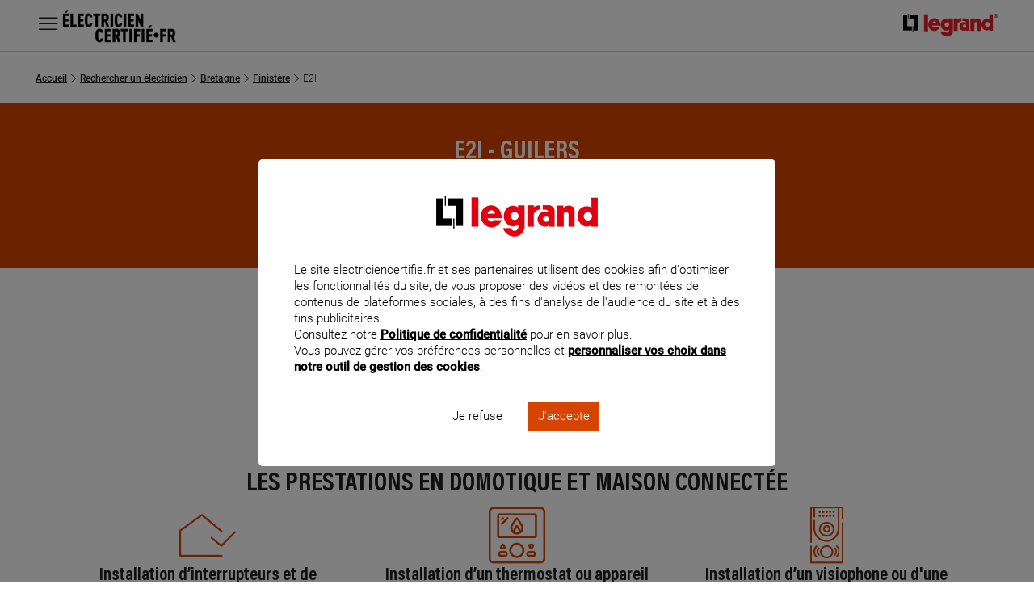

--- FILE ---
content_type: text/html;charset=UTF-8
request_url: https://www.electriciencertifie.fr/rechercher-un-electricien/e2i-guilers
body_size: 14068
content:
<!DOCTYPE html><html lang="fr"> <head> <title>Electricien E2i - Guilers 29820 | Electriciencertifié - Legrand</title> <meta charset="UTF-8" /> <meta http-equiv="X-UA-Compatible" content="IE=edge" /> <meta name="description" content="Pour vos installations &eacute;lectriques et domotiques, contactez l'&eacute;lectricien E2I &agrave; GUILERS 29820, expert certifi&eacute; par Legrand" /> <meta name="keywords" content="" /> <meta name="viewport" content="width=device-width, initial-scale=1" /> <meta name="format-detection" content="telephone=no" /> <!-- Google Tag Manager --> <script>(function(w,d,s,l,i){w[l]=w[l]||[];w[l].push({'gtm.start': new Date().getTime(),event:'gtm.js'});var f=d.getElementsByTagName(s)[0], j=d.createElement(s),dl=l!='dataLayer'?'&l='+l:'';j.async=true;j.src= 'https://www.googletagmanager.com/gtm.js?id='+i+dl;f.parentNode.insertBefore(j,f); })(window,document,'script','dataLayer','GTM-NKVMSW3');</script> <!-- End Google Tag Manager --> <!--[if (gt IE 8) | (IEMobile)]><!--> <link rel="stylesheet" href="/sites/electriciencertifie.fr/themes/electriciencertifie/public/css/main.min.css?v=1fb0f85b" /> <!--<![endif]--> <meta property="og:locale" content="fr_FR" /> <meta property="og:title" content="E2I" /> <meta property="og:description" content="Pour vos installations &eacute;lectriques et domotiques, contactez l'&eacute;lectricien E2I &agrave; GUILERS 29820, expert certifi&eacute; par Legrand" /> <meta property="og:url" content="/rechercher-un-electricien/e2i-guilers" /> <meta property="og:image" content="" /> <meta property="og:site_name" content="Legrand" /> <meta name="msvalidate.01" content="080479E3779108FE5F9309A36697EFCB" /> <meta name="p:domain_verify" content="5886a8360221460abe0f152bde2174c7" /> <link rel="canonical" href="https://www.electriciencertifie.fr/rechercher-un-electricien/e2i-guilers" /> <meta name="google-site-verification" content="4eqNHKPgdalfIJoqLcWvBD06qMcnWPbEqRvyvKkjRMw" /> </head> <body class="" data-js-mask="false"> <!-- Google Tag Manager (noscript) --> <noscript><iframe src="https://www.googletagmanager.com/ns.html?id=GTM-NKVMSW3" height="0" width="0" style="display:none;visibility:hidden"></iframe></noscript> <!-- End Google Tag Manager (noscript) --> <script> var jsonendpoint = { postcode: { url: '/services/json/store-locator-postal-code', method: 'get' }, }; var mapboxkey = 'pk.eyJ1IjoiYnJ1bm9ndWVyaW4iLCJhIjoiY2lvZnc5dnZyMDA0dXVua3hyYWljNmpnMyJ9.AQ_C5kcJduMdI8TNsFPVaQ'; </script> <!-- Turf.js for distance calculations in storelocator --> <script src="https://cdn.jsdelivr.net/npm/@turf/turf@6/turf.min.js"></script> <!-- HEADER --><header data-js-module="navigation" data-js-navigation-open="false"> <div class="m-header__inner"> <div class="m-header__inner-left"> <nav id="header-navigation" class="m-navbar" data-js-navigation-navbar-open="true" data-js-navigation-controls aria-hidden="false" aria-label="Menu principal"> <ul class="m-navbar__items m-navbar__items--main"> <li class="m-navbar__item"> <button class="c-navbar-item c-navbar-item--main" title="Ouvrir le menu principal" aria-controls="menu-main" data-navigation-item="main" data-js-trigger="navigation--toggle"> <span class="c-navbar-item__label o-hidden-visually">Menu</span> <i class="c-icon--burger" aria-hidden="true"></i> <i class="c-icon--close" aria-hidden="true"></i> </button> <div id="menu-main" class="m-navbar__sub-nav" aria-hidden="true" data-js-navigation-controls=""> <div class="o-container o-container--full-sm h-full"> <div class="m-navbar__sub-nav-wrapper h-full"> <div class="m-navbar__column m-navbar__column--products"> <div class="o-scrollbar o-scrollbar--sub-nav w-full"> <ul class="m-navbar__items m-navbar__items--product"> <li class="m-navbar__item"> <button class="c-navbar-item c-navbar-item--product-category" title="Ouvrir le menu : Chercher un électricien" aria-controls="find-electrician" data-navigation-item="product-category"> <span class="c-navbar-item__label">Chercher un électricien</span> <i class="c-icon--next u-hidden-from--lg c-navbar-item__icon-after" aria-hidden="true"></i> </button> </li> <li class="m-navbar__item"> <button class="c-navbar-item c-navbar-item--product-category" title="Ouvrir le menu : Prestations" aria-controls="services" data-navigation-item="product-category"> <span class="c-navbar-item__label">Prestations</span> <i class="c-icon--next u-hidden-from--lg c-navbar-item__icon-after" aria-hidden="true"></i> </button> </li> <li class="m-navbar__item"> <button class="c-navbar-item c-navbar-item--product-category" title="Ouvrir le menu : Questions fréquentes" aria-controls="faqs" data-navigation-item="product-category"> <span class="c-navbar-item__label">Questions fréquentes</span> <i class="c-icon--next u-hidden-from--lg c-navbar-item__icon-after" aria-hidden="true"></i> </button> </li> </ul> </div> </div> <div id="find-electrician" class="m-navbar__sub-nav-wrapper m-navbar__sub-nav-wrapper--catalogue-3 o-scrollbar o-scrollbar--sub-nav" aria-hidden="true" data-js-navigation-controls="" data-navigation-level data-navigation-menu-id> <div class="m-navbar__column"> <span class="c-navbar-item c-navbar-item--secondary"> <span class="c-navbar-item__label">Les villes les plus recherchées</span> </span> <ul id="menu-villes" class="m-navbar__items"> <li class="m-navbar__item"> <a href="/rechercher-un-electricien/toulouse" class="c-navbar-item c-navbar-item--link" title="Accéder à la page : Toulouse" data-navigation-item="link"> <span class="c-navbar-item__label">Toulouse</span> </a> </li> <li class="m-navbar__item"> <a href="/rechercher-un-electricien/rennes" class="c-navbar-item c-navbar-item--link" title="Accéder à la page : Rennes" data-navigation-item="link"> <span class="c-navbar-item__label">Rennes</span> </a> </li> <li class="m-navbar__item"> <a href="/rechercher-un-electricien/nice" class="c-navbar-item c-navbar-item--link" title="Accéder à la page : Nice" data-navigation-item="link"> <span class="c-navbar-item__label">Nice</span> </a> </li> <li class="m-navbar__item"> <a href="/rechercher-un-electricien/lille" class="c-navbar-item c-navbar-item--link" title="Accéder à la page : Lille" data-navigation-item="link"> <span class="c-navbar-item__label">Lille</span> </a> </li> <li class="m-navbar__item"> <a href="/rechercher-un-electricien/bordeaux" class="c-navbar-item c-navbar-item--link" title="Accéder à la page : Bordeaux" data-navigation-item="link"> <span class="c-navbar-item__label">Bordeaux</span> </a> </li> </ul> </div> <div class="m-navbar__column"> <span class="c-navbar-item c-navbar-item--secondary"> <span class="c-navbar-item__label">Les départements les plus recherchés</span> </span> <ul id="menu-departements" class="m-navbar__items"> <li class="m-navbar__item"> <a href="/rechercher-un-electricien/paris-75" class="c-navbar-item c-navbar-item--link" title="Accéder à la page : Paris" data-navigation-item="link"> <span class="c-navbar-item__label">Paris</span> </a> </li> <li class="m-navbar__item"> <a href="/rechercher-un-electricien/essonne-91" class="c-navbar-item c-navbar-item--link" title="Accéder à la page : Essonne" data-navigation-item="link"> <span class="c-navbar-item__label">Essonne</span> </a> </li> <li class="m-navbar__item"> <a href="/rechercher-un-electricien/val-doise-95" class="c-navbar-item c-navbar-item--link" title="Accéder à la page : Val-d'Oise" data-navigation-item="link"> <span class="c-navbar-item__label">Val-d'Oise</span> </a> </li> <li class="m-navbar__item"> <a href="/rechercher-un-electricien/yvelines-78" class="c-navbar-item c-navbar-item--link" title="Accéder à la page : Yvelines" data-navigation-item="link"> <span class="c-navbar-item__label">Yvelines</span> </a> </li> <li class="m-navbar__item"> <a href="/rechercher-un-electricien/vienne-86" class="c-navbar-item c-navbar-item--link" title="Accéder à la page : Vienne" data-navigation-item="link"> <span class="c-navbar-item__label">Vienne</span> </a> </li> </ul> </div> <div class="m-navbar__column"> <span class="c-navbar-item c-navbar-item--secondary"> <span class="c-navbar-item__label">Les régions les plus recherchées</span> </span> <ul id="menu-regions" class="m-navbar__items"> <li class="m-navbar__item"> <a href="/rechercher-un-electricien/ile-de-france" class="c-navbar-item c-navbar-item--link" title="Accéder à la page : Île-de-France" data-navigation-item="link"> <span class="c-navbar-item__label">Île-de-France</span> </a> </li> <li class="m-navbar__item"> <a href="/rechercher-un-electricien/auvergne-rhone-alpes" class="c-navbar-item c-navbar-item--link" title="Accéder à la page : Auvergne-Rhône-Alpes" data-navigation-item="link"> <span class="c-navbar-item__label">Auvergne-Rhône-Alpes</span> </a> </li> <li class="m-navbar__item"> <a href="/rechercher-un-electricien/normandie" class="c-navbar-item c-navbar-item--link" title="Accéder à la page : Normandie" data-navigation-item="link"> <span class="c-navbar-item__label">Normandie</span> </a> </li> </ul> </div> </div> <div id="services" class="m-navbar__sub-nav-wrapper m-navbar__sub-nav-wrapper--catalogue-2 o-scrollbar o-scrollbar--sub-nav" aria-hidden="true" data-js-navigation-controls="" data-navigation-level data-navigation-menu-id> <div class="m-navbar__column"> <span class="c-navbar-item c-navbar-item--secondary"> <span class="c-navbar-item__label">Prestations connectées</span> </span> <ul class="m-navbar__items"> <li class="m-navbar__item"> <a href="/prestation/installation-dinterrupteurs-et-de-commandes-connectes" class="c-navbar-item c-navbar-item--link" title="Accéder à la page : Installation d’interrupteurs et de commandes connectés" data-navigation-item="link"> <span class="c-navbar-item__label">Installation d’interrupteurs et de commandes connectés</span> </a> </li> <li class="m-navbar__item"> <a href="/prestation/installation-dun-thermostat-ou-appareil-de-regulation-du-chauffage" class="c-navbar-item c-navbar-item--link" title="Accéder à la page : Installation d’un thermostat ou appareil de régulation du chauffage" data-navigation-item="link"> <span class="c-navbar-item__label">Installation d’un thermostat ou appareil de régulation du chauffage</span> </a> </li> <li class="m-navbar__item"> <a href="/prestation/installation-dun-visiophone-ou-dune-sonnette-connectes" class="c-navbar-item c-navbar-item--link" title="Accéder à la page : Installation d’un visiophone ou d'une sonnette connectés" data-navigation-item="link"> <span class="c-navbar-item__label">Installation d’un visiophone ou d'une sonnette connectés</span> </a> </li> <li class="m-navbar__item"> <a href="/prestation/installation-de-solutions-connectees-pour-securiser-son-logement" class="c-navbar-item c-navbar-item--link" title="Accéder à la page : Installation de solutions connectées pour sécuriser son logement" data-navigation-item="link"> <span class="c-navbar-item__label">Installation de solutions connectées pour sécuriser son logement</span> </a> </li> <li class="m-navbar__item"> <a href="/prestation/installation-dun-reseau-wi-fi-et-multimedia-performant" class="c-navbar-item c-navbar-item--link" title="Accéder à la page : Installation d’un réseau Wi-Fi et multimédia performant" data-navigation-item="link"> <span class="c-navbar-item__label">Installation d’un réseau Wi-Fi et multimédia performant</span> </a> </li> <li class="m-navbar__item"> <a href="/prestation/installation-de-solutions-connectees-pour-maitriser-et-suivre-ses-consommations" class="c-navbar-item c-navbar-item--link" title="Accéder à la page : Installation de solutions connectées pour maîtriser et suivre ses consommations" data-navigation-item="link"> <span class="c-navbar-item__label">Installation de solutions connectées pour maîtriser et suivre ses consommations</span> </a> </li> </ul> </div> <div class="m-navbar__column"> <span class="c-navbar-item c-navbar-item--secondary"> <span class="c-navbar-item__label">Prestations spécifiques</span> </span> <ul class="m-navbar__items"> <li class="m-navbar__item"> <a href="/prestation/installation-dune-borne-de-recharge-pour-vehicule-electrique" class="c-navbar-item c-navbar-item--link" title="Accéder à la page : Installation d’une borne de recharge pour véhicule électrique" data-navigation-item="link"> <span class="c-navbar-item__label">Installation d’une borne de recharge pour véhicule électrique</span> </a> </li> </ul> </div> <div class="m-navbar__column"> <span class="c-navbar-item c-navbar-item--secondary"> <span class="c-navbar-item__label">Prestations en électricité générale</span> </span> <ul class="m-navbar__items"> <li class="m-navbar__item"> <a href="/prestation/installation-dune-prise-greenup-de-recharge-pour-vehicule-electrique" class="c-navbar-item c-navbar-item--link" title="Accéder à la page : Installation d'une prise GREEN'UP de recharge pour véhicule électrique" data-navigation-item="link"> <span class="c-navbar-item__label">Installation d'une prise GREEN'UP de recharge pour véhicule électrique</span> </a> </li> <li class="m-navbar__item"> <a href="/prestation/mise-aux-normes-de-linstallation-electrique" class="c-navbar-item c-navbar-item--link" title="Accéder à la page : Mise aux normes de l’installation électrique" data-navigation-item="link"> <span class="c-navbar-item__label">Mise aux normes de l’installation électrique</span> </a> </li> <li class="m-navbar__item"> <a href="/prestation/pose-dun-tableau-electrique" class="c-navbar-item c-navbar-item--link" title="Accéder à la page : Pose d’un tableau électrique" data-navigation-item="link"> <span class="c-navbar-item__label">Pose d’un tableau électrique</span> </a> </li> <li class="m-navbar__item"> <a href="/prestation/installation-dinterrupteurs-et-de-commandes-connectes" class="c-navbar-item c-navbar-item--link" title="Accéder à la page : Installation d’interrupteurs et de commandes connectés" data-navigation-item="link"> <span class="c-navbar-item__label">Installation d’interrupteurs et de commandes connectés</span> </a> </li> </ul> </div> <a href="/prestation" class="o-wrapper--grid-span-column-2--desktop c-navbar-item c-navbar-item--see-all-link" title="Accéder à la page : Voir toutes les prestations" data-navigation-item="see-all-link"> <span class="c-navbar-item__see-all"> Voir toutes les prestations <i class="c-icon--next" aria-hidden="true"></i> </span> </a> </div> <div id="faqs" class="m-navbar__sub-nav-wrapper m-navbar__sub-nav-wrapper--catalogue o-scrollbar o-scrollbar--sub-nav" aria-hidden="true" data-js-navigation-controls="" data-navigation-level data-navigation-menu-id> <div class="m-navbar__column"> <span class="c-navbar-item c-navbar-item--secondary"> <span class="c-navbar-item__label">Questions fréquentes</span> </span> <ul class="m-navbar__items"> <li class="m-navbar__item"> <a href="/questions-frequentes/pourquoi-la-renovation-du-tableau-electrique-est-importante-pour-la-mise-aux" class="c-navbar-item c-navbar-item--link" title="Accéder à la page : Pourquoi la rénovation du tableau électrique est importante pour la mise aux normes de l'installation électrique ?" data-navigation-item="link"> <span class="c-navbar-item__label">Pourquoi la rénovation du tableau électrique est importante pour la mise aux normes de l'installation électrique ?</span> </a> </li> <li class="m-navbar__item"> <a href="/questions-frequentes/comment-renover-un-tableau-electrique" class="c-navbar-item c-navbar-item--link" title="Accéder à la page : Comment rénover un tableau électrique ?" data-navigation-item="link"> <span class="c-navbar-item__label">Comment rénover un tableau électrique ?</span> </a> </li> <li class="m-navbar__item"> <a href="/questions-frequentes/quelle-est-la-cause-des-coupures-de-courant" class="c-navbar-item c-navbar-item--link" title="Accéder à la page : Quelle est la cause des coupures de courant ?" data-navigation-item="link"> <span class="c-navbar-item__label">Quelle est la cause des coupures de courant ?</span> </a> </li> </ul> <a href="/questions-frequentes" class="o-wrapper--grid-span-column-2--desktop c-navbar-item c-navbar-item--see-all-link" title="Accéder à la page : Questions fréquentes" data-navigation-item="see-all-link"> <span class="c-navbar-item__see-all"> Voir tout <i class="c-icon--next" aria-hidden="true"></i> </span> </a> </div> </div> </div> </div> </div> </li> </ul> </nav> <a href="/"> <img src="/sites/electriciencertifie.fr/themes/electriciencertifie/public/images/logo-electricien-certifie.png?v=86a6abda" srcset="/sites/electriciencertifie.fr/themes/electriciencertifie/public/images/logo-electricien-certifie@2x.png?v=c442f679 2x" alt="logo électricien certifié" class="h-6 md:h-auto"> </a> </div> <div> <img src="/sites/electriciencertifie.fr/themes/electriciencertifie/public/images/logo-legrand.png?v=cc3aadc3" srcset="/sites/electriciencertifie.fr/themes/electriciencertifie/public/images/logo-legrand@2x.png?v=41e19abc 2x" alt="logo legrand" class="h-4 md:h-auto md:hidden"> <a href="https://www.legrand.fr"> <img src="/sites/electriciencertifie.fr/themes/electriciencertifie/public/images/logo-legrand.png?v=cc3aadc3" srcset="/sites/electriciencertifie.fr/themes/electriciencertifie/public/images/logo-legrand@2x.png?v=41e19abc 2x" alt="logo legrand" class="h-4 md:h-auto hidden md:block"> </a> </div> </div> </header><!-- HEADER --> <div id="page-node-13418" class="main-container relative"> <script type="application/ld+json"> { "@context": "https://schema.org", "@type": "Electrician", "image": [ "/sites/electriciencertifie.fr/files/styles/530x350/public/visuel-fiche-elec-530x350.jpg?itok=u2JWz-bA" ], "name": "E2I", "address": { "@type": "PostalAddress", "streetAddress": "8 RUE DES FOUGERES", "addressLocality": "GUILERS", "postalCode": "29820", "addressCountry": "FR" }, "geo": { "@type": "GeoCoordinates", "latitude": "48.42846", "longitude": "-4.56542" }, "url": "https://www.electriciencertifie.fr/rechercher-un-electricien/e2i-guilers", "telephone": "+33681326324" }</script> <!-- BREADCRUMB --><div class="c-section c-section--no-marge c-section--breadcrumb"> <nav aria-label="Fil d'Ariane" class="c-breadcrumb"> <ol class="c-breadcrumb__list o-scrollbar" itemscope itemtype="https://schema.org/BreadcrumbList"> <li class="c-breadcrumb__item" itemprop="itemListElement" itemscope itemtype="https://schema.org/ListItem"> <a itemprop="item" href="https://www.electriciencertifie.fr/" class="c-breadcrumb__link"> <span itemprop="name"> Accueil</span> </a> <meta itemprop="position" content="1"> <i class="c-icon--chevron-right" aria-hidden="true"></i> </li> <li class="c-breadcrumb__item" itemprop="itemListElement" itemscope itemtype="https://schema.org/ListItem"> <a itemprop="item" href="https://www.electriciencertifie.fr/rechercher-un-electricien" class="c-breadcrumb__link"> <span itemprop="name"> Rechercher un électricien</span> </a> <meta itemprop="position" content="2"> <i class="c-icon--chevron-right" aria-hidden="true"></i> </li> <li class="c-breadcrumb__item" itemprop="itemListElement" itemscope itemtype="https://schema.org/ListItem"> <a itemprop="item" href="https://www.electriciencertifie.fr/rechercher-un-electricien/bretagne" class="c-breadcrumb__link"> <span itemprop="name"> Bretagne</span> </a> <meta itemprop="position" content="3"> <i class="c-icon--chevron-right" aria-hidden="true"></i> </li> <li class="c-breadcrumb__item" itemprop="itemListElement" itemscope itemtype="https://schema.org/ListItem"> <a itemprop="item" href="https://www.electriciencertifie.fr/rechercher-un-electricien/finistere-29" class="c-breadcrumb__link"> <span itemprop="name"> Finistère</span> </a> <meta itemprop="position" content="4"> <i class="c-icon--chevron-right" aria-hidden="true"></i> </li> <li class="c-breadcrumb__item" itemprop="itemListElement" itemscope itemtype="https://schema.org/ListItem"> <span class="c-breadcrumb__link" itemprop="name" aria-current="page">E2I</span> <meta itemprop="position" content="5"> </li> </ol> </nav></div><!-- BREADCRUMB --><!-- BANNER --><section class="c-section c-section--banner c-section--overflow-visible c-banner c-banner--theme c-section--banner-tags c-banner--tags" role="banner"> <div class="c-banner__body o-container "> <div class="c-banner__inner"> <h1 class="c-banner__title">E2I - GUILERS</h1> <p class="banner__content">8 RUE DES FOUGERES<br />29820 GUILERS</p> <div class="c-banner__tags"> <img src="/sites/electriciencertifie.fr/themes/electriciencertifie/public/images/maison-connectee.svg?v=0cd35f20" class="h-16 mx-2 my-0" alt=""> </div> </div> </div></section> <!-- INFO PRATIQUE --><section class="c-section c-section--devis" data-js-sticky="false"> <div class=" o-container"> <div class="o-wrapper"> <form action="/rechercher-un-electricien/mise-en-relation-chantier-electricite" method="GET" class="c-text--center"> <button type="submit" class="c-button c-button--theme c-button--icon-big" title="Je veux un devis"> <i class="c-icon--completer-demande"></i> <span class="">Obtenir un devis</span> </button> <input type="hidden" name="id" value="TEdGUjAwMTFyMDAwMDF6djhxSg" /> <input type="hidden" name="presta" value ="cHJlc3RhdGlvbl8yO3ByZXN0YXRpb25fMztwcmVzdGF0aW9uXzY7cHJlc3RhdGlvbl80O3ByZXN0YXRpb25fNTtwcmVzdGF0aW9uXzc" /> <input type="hidden" name="name" value ="E2I" /> </form> </div> </div></section><!-- INFO PRATIQUE --> <!-- BLOC PRESTATIONS ELECTRICIEN CONNECTEES --><section class="c-section c-section--prestations"> <div class=" o-container"> <div class="o-wrapper o-wrapper--gap-row-lg--tablet"> <div class="c-heading"> <p class="c-heading__label">E2I</p> <h2 class="c-heading__title"> Les prestations en domotique et maison connectée </h2> </div> <div class="o-wrapper o-wrapper--direction-row o-wrapper--justify-center o-wrapper--layout o-wrapper--column-2 o-wrapper--column-3--desktop"> <div> <div class="c-card c-card--icon c-card--borderless"> <div class="c-card__image--icon" title="Installation d’interrupteurs et de commandes connectés"> <i class="c-icon--installation_maison_co" role="img" aria-label="installation_maison_co"></i> </div> <div class="c-card__body"> <h3> Installation d’interrupteurs et de commandes connectés </h3> <div class="c-card__content"> <p>Des prises et des interrupteurs design, pratiques et connectés, ça existe !<br />Céliane™ with Netatmo embellit et facilite votre quotidien.</p> </div> <div> <a href="/prestation/installation-dinterrupteurs-et-de-commandes-connectes" class="c-button c-button--inline c-button--theme"> En savoir plus <i class="c-icon--next" aria-hidden="true"></i> </a> </div> </div> </div> </div> <div> <div class="c-card c-card--icon c-card--borderless"> <div class="c-card__image--icon" title="Installation d’un thermostat ou appareil de régulation du chauffage"> <i class="c-icon--thermostat_chauffage" role="img" aria-label="thermostat_chauffage"></i> </div> <div class="c-card__body"> <h3> Installation d’un thermostat ou appareil de régulation du chauffage </h3> <div class="c-card__content"> <p>Pour contrôler ses dépenses et la température de son logement, rien de mieux qu’un thermostat. La régulation sera simple et précise.&nbsp;</p> </div> <div> <a href="/prestation/installation-dun-thermostat-ou-appareil-de-regulation-du-chauffage" class="c-button c-button--inline c-button--theme"> En savoir plus <i class="c-icon--next" aria-hidden="true"></i> </a> </div> </div> </div> </div> <div> <div class="c-card c-card--icon c-card--borderless"> <div class="c-card__image--icon" title="Installation d’un visiophone ou d'une sonnette connectés"> <i class="c-icon--sonnette" role="img" aria-label="sonnette"></i> </div> <div class="c-card__body"> <h3> Installation d’un visiophone ou d'une sonnette connectés </h3> <div class="c-card__content"> <p>Voir, en temps réel, qui sonne à votre porte c’est maintenant possible...même à des kilomètres de votre domicile.&nbsp;</p> </div> <div> <a href="/prestation/installation-dun-visiophone-ou-dune-sonnette-connectes" class="c-button c-button--inline c-button--theme"> En savoir plus <i class="c-icon--next" aria-hidden="true"></i> </a> </div> </div> </div> </div> <div> <div class="c-card c-card--icon c-card--borderless"> <div class="c-card__image--icon" title="Installation de solutions connectées pour sécuriser son logement"> <i class="c-icon--protection-installation" role="img" aria-label="protection-installation"></i> </div> <div class="c-card__body"> <h3> Installation de solutions connectées pour sécuriser son logement </h3> <div class="c-card__content"> <p>Protégez dès maintenant votre maison avec les solutions connectées Netatmo.</p> </div> <div> <a href="/prestation/installation-de-solutions-connectees-pour-securiser-son-logement" class="c-button c-button--inline c-button--theme"> En savoir plus <i class="c-icon--next" aria-hidden="true"></i> </a> </div> </div> </div> </div> <div> <div class="c-card c-card--icon c-card--borderless"> <div class="c-card__image--icon" title="Installation d’un réseau Wi-Fi et multimédia performant"> <i class="c-icon--equiper-reseau-multimedia" role="img" aria-label="equiper-reseau-multimedia"></i> </div> <div class="c-card__body"> <h3> Installation d’un réseau Wi-Fi et multimédia performant </h3> <div class="c-card__content"> <p>Pour profiter sereinement du haut débit sur l’ensemble de vos appareils, faites appel à un Electricien Certifié par Legrand.</p> </div> <div> <a href="/prestation/installation-dun-reseau-wi-fi-et-multimedia-performant" class="c-button c-button--inline c-button--theme"> En savoir plus <i class="c-icon--next" aria-hidden="true"></i> </a> </div> </div> </div> </div> <div> <div class="c-card c-card--icon c-card--borderless"> <div class="c-card__image--icon" title="Installation de solutions connectées pour maîtriser et suivre ses consommations"> <i class="c-icon--surveiller-consommations" role="img" aria-label="surveiller-consommations"></i> </div> <div class="c-card__body"> <h3> Installation de solutions connectées pour maîtriser et suivre ses consommations </h3> <div class="c-card__content"> <p>Améliorer son <strong>confort </strong>et réaliser en même temps des <strong>économies d’énergies</strong> c’est possible ! Avec les solutions <strong>Drivia with Netatmo</strong>, en neuf comme en rénovation, rendez votre <strong>logement connecté </strong>et <strong>gérez vos consommations d’énergie</strong>.</p> </div> <div> <a href="/prestation/installation-de-solutions-connectees-pour-maitriser-et-suivre-ses-consommations" class="c-button c-button--inline c-button--theme"> En savoir plus <i class="c-icon--next" aria-hidden="true"></i> </a> </div> </div> </div> </div> </div> </div> </div></section><!-- BLOC PRESTATIONS ELECTRICIEN CONNECTEES --><!-- BLOC PRESTATIONS EN ELECTRICITE GENERALE --><section class="c-section c-section--prestations"> <div class=" o-container"> <div class="o-wrapper o-wrapper--gap-row-lg--tablet"> <div class="c-heading"> <p class="c-heading__label">E2I</p> <h2 class="c-heading__title"> Les prestations en électricité générale </h2> </div> <div class="o-wrapper o-wrapper--direction-row o-wrapper--justify-center o-wrapper--layout o-wrapper--column-2 o-wrapper--column-3--desktop"> <div> <div class="c-card c-card--icon c-card--borderless"> <div class="c-card__image--icon" title="Pose d’un tableau électrique"> <i class="c-icon--tableau_electrique1 " role="img" aria-label="tableau_electrique1 "></i> </div> <div class="c-card__body"> <h3> Pose d’un tableau électrique </h3> <div class="c-card__content"> <p>Au cœur de l’installation électrique, son bon fonctionnement est primordial.&nbsp;</p> </div> <div> <a href="/prestation/pose-dun-tableau-electrique" class="c-button c-button--inline c-button--theme"> En savoir plus <i class="c-icon--next" aria-hidden="true"></i> </a> </div> </div> </div> </div> <div> <div class="c-card c-card--icon c-card--borderless"> <div class="c-card__image--icon" title="Pose d’un parafoudre ou d'un interrupteur différentiel"> <i class="c-icon--parafoudre" role="img" aria-label="parafoudre"></i> </div> <div class="c-card__body"> <h3> Pose d’un parafoudre ou d'un interrupteur différentiel </h3> <div class="c-card__content"> <p>Equipements clés dans une installation électrique, les parafoudres et les interrupteurs différentiels assurent une sécurité de tous les occupants pour une tranquillité au quotidien.</p> </div> <div> <a href="/prestation/pose-dun-parafoudre-ou-dun-interrupteur-differentiel" class="c-button c-button--inline c-button--theme"> En savoir plus <i class="c-icon--next" aria-hidden="true"></i> </a> </div> </div> </div> </div> <div> <div class="c-card c-card--icon c-card--borderless"> <div class="c-card__image--icon" title="Pose de prises électriques"> <i class="c-icon--prise_electrique" role="img" aria-label="prise_electrique"></i> </div> <div class="c-card__body"> <h3> Pose de prises électriques </h3> <div class="c-card__content"> <p>Vous souhaitez plus de prises électriques chez vous ? Faites appel à un Électricien Certifié par Legrand.&nbsp;Un maximum de prises pour un maximum de praticité et de sécurité.&nbsp;</p> </div> <div> <a href="/prestation/pose-de-prises-electriques" class="c-button c-button--inline c-button--theme"> En savoir plus <i class="c-icon--next" aria-hidden="true"></i> </a> </div> </div> </div> </div> <div> <div class="c-card c-card--icon c-card--borderless"> <div class="c-card__image--icon" title="Pose d’interrupteurs "> <i class="c-icon--pose_interrupteur" role="img" aria-label="pose_interrupteur"></i> </div> <div class="c-card__body"> <h3> Pose d’interrupteurs </h3> <div class="c-card__content"> <p>Mettre vos interrupteurs au goût du jour, c’est facile avec les Électriciens Certifiés par Legrand.&nbsp;</p> </div> <div> <a href="/prestation/pose-dinterrupteurs" class="c-button c-button--inline c-button--theme"> En savoir plus <i class="c-icon--next" aria-hidden="true"></i> </a> </div> </div> </div> </div> <div> <div class="c-card c-card--icon c-card--borderless"> <div class="c-card__image--icon" title="Mise aux normes de l’installation électrique"> <i class="c-icon--normes_installation_electrique" role="img" aria-label="normes_installation_electrique"></i> </div> <div class="c-card__body"> <h3> Mise aux normes de l’installation électrique </h3> <div class="c-card__content"> <p>Parce que l’électricité implique la sécurité et la protection de votre famille et de vos biens, faites vérifier votre installation.</p> </div> <div> <a href="/prestation/mise-aux-normes-de-linstallation-electrique" class="c-button c-button--inline c-button--theme"> En savoir plus <i class="c-icon--next" aria-hidden="true"></i> </a> </div> </div> </div> </div> <div> <div class="c-card c-card--icon c-card--borderless"> <div class="c-card__image--icon" title="Pose d’un détecteur de fumée"> <i class="c-icon--detecteur_fumee" role="img" aria-label="detecteur_fumee"></i> </div> <div class="c-card__body"> <h3> Pose d’un détecteur de fumée </h3> <div class="c-card__content"> <p>Pour votre sécurité, pensez au détecteur de fumée.</p> </div> <div> <a href="/prestation/pose-dun-detecteur-de-fumee" class="c-button c-button--inline c-button--theme"> En savoir plus <i class="c-icon--next" aria-hidden="true"></i> </a> </div> </div> </div> </div> <div> <div class="c-card c-card--icon c-card--borderless"> <div class="c-card__image--icon" title="Installation d'une prise GREEN'UP de recharge pour véhicule électrique"> <i class="c-icon--borne_recharge_electrique" role="img" aria-label="borne_recharge_electrique"></i> </div> <div class="c-card__body"> <h3> Installation d'une prise GREEN'UP de recharge pour véhicule électrique </h3> <div class="c-card__content"> <p>Rouler avec un véhicule électrique demande quelques adaptations et un équipement de recharge spécifique pour faire le "plein" directement chez vous !</p> </div> <div> <a href="/prestation/installation-dune-prise-greenup-de-recharge-pour-vehicule-electrique" class="c-button c-button--inline c-button--theme"> En savoir plus <i class="c-icon--next" aria-hidden="true"></i> </a> </div> </div> </div> </div> <div> <div class="c-card c-card--icon c-card--borderless"> <div class="c-card__image--icon" title="Rénovation électrique de la maison"> <i class="c-icon--normes_installation_electrique" role="img" aria-label="normes_installation_electrique"></i> </div> <div class="c-card__body"> <h3> Rénovation électrique de la maison </h3> <div class="c-card__content"> <p>Vous souhaitez rénover l'électricité de votre maison ? Ou seulement refaire l'électricité dans la cuisine,&nbsp;la salle de bain ou le&nbsp;garage par exemple ? Faites appel à un électricien recommandé par Legrand.</p> </div> <div> <a href="/prestation/renovation-electrique-de-la-maison" class="c-button c-button--inline c-button--theme"> En savoir plus <i class="c-icon--next" aria-hidden="true"></i> </a> </div> </div> </div> </div> <div> <div class="c-card c-card--icon c-card--borderless"> <div class="c-card__image--icon" title="Pose du pack connecté "Mesurer et piloter" pour installation photovoltaïque"> <i class="c-icon--photovoltaique" role="img" aria-label="photovoltaique"></i> </div> <div class="c-card__body"> <h3> Pose du pack connecté "Mesurer et piloter" pour installation photovoltaïque </h3> <div class="c-card__content"> <p>Vous avez des panneaux solaires installés chez vous ? Autoconsommer facilement, c’est possible ! Avec le pack connecté Drivia with Netatmo «&nbsp;Mesurer et Piloter&nbsp;», suivez en temps réel votre production solaire et agissez sur vos appareils énergivores afin de réduire vos factures d’électricité.</p> </div> <div> <a href="/prestation/pose-du-pack-connecte-mesurer-et-piloter-pour-installation-photovoltaique" class="c-button c-button--inline c-button--theme"> En savoir plus <i class="c-icon--next" aria-hidden="true"></i> </a> </div> </div> </div> </div> </div> </div> </div></section><!-- BLOC PRESTATIONS EN ELECTRICITE GENERALE --> <!-- ELECTRICIEN PRESENTATION --><section class="c-section c-section--presentation c-section--bg c-section--no-marge"> <div class=" o-container"> <div class="o-wrapper o-wrapper--narrow"> <div class="o-wrapper o-wrapper--direction-row--tablet"> <div class="w-full md:w-1/3"> <img src="/sites/electriciencertifie.fr/files/styles/260x260/public/electricien-certifie-reseau-membre.jpg?itok=AgM0wDCT" alt="electricien-certifie-reseau-membre.jpg" class="w-full"> </div> <div class="w-full m-richtext md:w-2/3"> <div class="c-heading c-heading--left"> <h2 class="c-heading__title">Présentation de l’électricien E2I à GUILERS</h2> </div> <p>L’entreprise&nbsp;E2I,&nbsp;professionnelle de l’électricité&nbsp;au savoir-faire reconnu, est basée à&nbsp;GUILERS et&nbsp;membre du réseau des Electriciens Certifiés par Legrand.​<br />L’entreprise&nbsp;E2I est apte à vous accompagner et à&nbsp;vous proposer une offre connectée mais aussi toutes&nbsp;sortes d'équipements : prises électriques, interrupteurs,&nbsp;disjoncteurs, tableau électrique ou encore visiophone,&nbsp;tout en respectant les exigences de la norme NF C 15-100&nbsp;qui concerne les locaux d’habitation. Vous êtes à la&nbsp;recherche d'un artisan électricien à&nbsp;GUILERS ou dans&nbsp;les alentours pour réaliser des travaux d'ordre personnel&nbsp;(appartement, maison) ou professionnel (commerces,&nbsp;bureaux d'entreprises) ? Contactez dès à présent&nbsp;E2I pour avancer sur votre projet d’électricité.</p> </div> </div> <div class="m-richtext"> <h3><strong>Expertise et compétences multiples​</strong></h3><p>​E2I est une entreprise professionnelle&nbsp;spécialisée dans l’installation électrique et aux&nbsp;compétences reconnues,&nbsp;​signataire d'un engagement pour faire partie du&nbsp;dispositif Electriciens Certifiés par Legrand​. E2I&nbsp;met en œuvre des produits des gammes :&nbsp;​</p><ul><li>Céliane : interrupteurs et prises&nbsp;​</li><li>Drivia&nbsp;: tableau électrique&nbsp;​</li><li>Netatmo&nbsp;: chauffage, sécurité, confort, etc.​</li><li>Multimédia : réseau, Wi-Fi, prises RJ45​</li><li>Visiophone connecté​</li><li>Etc.​</li></ul><p>​Accompagnée par Legrand, l’entreprise&nbsp;E2I,&nbsp;située à GUILERS, est tenue en permanence&nbsp;informée des tendances et des évolutions du marché&nbsp;de l'électricité ainsi que des nouveautés produits&nbsp;Legrand. L’entreprise&nbsp;E2I est ainsi capable de&nbsp;vous conseiller au mieux et, si besoin, de faire évoluer&nbsp;votre installation électrique dans le temps. En tant que&nbsp;professionnel, l’entreprise&nbsp;E2I est à même de&nbsp;vous faire une démonstration des solutions qui vous&nbsp;intéressent dans le showroom&nbsp;Innoval&nbsp;de Legrand le&nbsp;plus proche de chez vous.​<br />L’appartenance de l’entreprise&nbsp;E2I basée à&nbsp;GUILERS, au dispositif électriciencertifié.fr ne&nbsp;confère en aucun cas une garantie de Legrand quant au&nbsp;niveau de qualification ou quant à la qualité des travaux&nbsp;réalisés et services rendus par l’entreprise&nbsp;E2I.&nbsp;L’installateur électricien est seul responsable de&nbsp;l’installation des produits et du contrôle de&nbsp;l’installation électrique.&nbsp;</p> </div> </div> </div></section><!-- ELECTRICIEN PRESENTATION --> <!-- ELECTRICIEN MyHome Team --><section class="c-section c-section--expertconnecte c-section--bg c-section--no-marge"> <div class=" o-container"> <div class="o-wrapper o-wrapper--narrow"> <div class="o-wrapper o-wrapper--direction-row--tablet"> <div class="w-full md:w-1/3"> <img src="/sites/electriciencertifie.fr/files/styles/260x260/public/logo-ec-expert-maison-connectee-260x260.png?itok=g-ajo3ck" alt="logo-ec-expert-maison-connectee-260x260.png" class="w-full"> </div> <div class="w-full m-richtext md:w-2/3"> <div class="c-heading"> <h2 class="c-heading__title c-heading--left">Un expert en maison connectée</h2> </div> <p>L’entreprise E2I est spécialisée dans l’installation de produits connectés Legrand et Netatmo. Découvrez ces solutions connectées qui permettent de connecter votre installation et ainsi la piloter à distance depuis votre Smartphone ou encore par la voix via les assistants vocaux :<br />- Le thermostat connecté Smarther with Netatmo pour gérer la température et le chauffage,<br />- Le portier visiophone connecté Classe 300EOS with Netatmo pour contrôler les accès de la maison,<br />- Les interrupteurs et commandes connectés pour gérer l’éclairage et piloter les volets,<br />- Le tableau électrique connecté pour la gestion de l’énergie,<br />- Le Capteur Qualité de l’Air Intelligent pour un environnement plus sain,<br />- La VMC connectée pour une meilleure ventilation de la maison,<br />- Le Système d’Alarme Intelligent pour protéger la maison des intrusions,<br />- Etc.<br /><br />Le + : Téléchargez gratuitement les deux applications Legrand dédiées au pilotage de la maison :<br />- Home + Control pour contrôler à distance : éclairages, volets roulants, chauffage, électroménager et appareils énergivores depuis un smartphone.<br />- Home + Security pour gérer les solutions de sécurité : sonnette connectée, portier visiophone connecté, caméras intérieures et extérieures, sirène connectée, détecteurs d’ouverture connectés)<br /><br />Cet expert en maison connectée, a suivi des formations dédiées à l’installation et aux paramétrages des solutions connectées Legrand « with Netatmo ».</p> </div> </div> </div> </div></section><!-- ELECTRICIEN MyHome Team --> <!-- BLOC STORELOCATOR PAGE ELECTRICIEN --><section class="c-section c-section--storelocator-elec" data-js-component="storelocator"> <div class=" o-container"> <div class="o-wrapper"> <div class="c-heading"> <h2 class="c-heading__title">Situer E2I à GUILERS</h2> </div> <div> <div id="storelocator-map" class="w-full relative overflow-hidden map-locate-electricien" data-storelocator-coord-lat="48.42846" data-storelocator-coord-lng="-4.56542" data-storelocator-elec-id="001ci00000EPwNyAAL" data-storelocator-json-url="L3NpdGVzL2VsZWN0cmljaWVuY2VydGlmaWUuZnIvZmlsZXMvc2VydmljZXMvc3RvcmVzL2xlZ3JhbmQtc3RvcmVzLUVDLmpzb24=" data-storelocator-destination="" data-storelocator-mapbox-style="mapbox://styles/brunoguerin/ciofwcsb8005yczmayeamfdjf" data-storelocator-theme-path="sites/electriciencertifie.fr/themes/electriciencertifie" data-storelocator-current-ping="true"> </div> <!-- template : marker popup --> <script type="text/template" id="marker-popup-content"> <div class="js-toggle-list-map" data-type="list"> <a href="{{link}}" class="txt title"> {{title}} </a> {{address1}} {{address2}} <span class="txt city"> {{zip}} {{city}} </span> </div> </script> </div> </div> </div></section><!-- BLOC STORELOCATOR PAGE ELECTRICIEN --> <!-- BLOC GAMMES --><section class="c-section c-section--gammes"> <div class=" o-container"> <div class="o-wrapper"> <div class="c-heading"> <h2 class="c-heading__title">Produits et inspirations pour vos travaux d'électricité</h2> </div> <div class="o-wrapper o-wrapper--grid o-wrapper--column-2--desktop"> <a href="https://www.legrand.fr/catalogue/interrupteurs-et-prises/celiane" aria-label="Découvrir - Interrupteurs et prises Céliane" class="c-push c-push--linkAround c-push--piece"> <div class="c-push__image"> <picture class="o-img--full o-img--cover"> <img src="/sites/electriciencertifie.fr/files/styles/270x270/public/interrupteurs-et-prises-celiane-280x280.png?itok=zypEdNk2" alt="interrupteurs-et-prises-celiane-280x280.png" loading="lazy"> </picture> </div> <div class="c-push__body c-background--contrasted" data-js-component="background" data-js-background-lines="true" data-js-background-color="#58867A" data-js-background-blur="false" data-js-background-text-contrast="true"> <div class="c-push__body-inner c-background__top"> <h3 class="c-push__title">Interrupteurs et prises Céliane</h3> </div> </div> </a> <a href="https://www.legrand.fr/catalogue/tableaux-electriques-et-disjoncteurs" aria-label="Découvrir - Tableaux électriques et disjoncteurs" class="c-push c-push--linkAround c-push--piece"> <div class="c-push__image"> <picture class="o-img--full o-img--cover"> <img src="/sites/electriciencertifie.fr/files/styles/270x270/public/legrand-electriciens-certifies-produit-2.jpg?itok=iWN-we6_" alt="legrand-electriciens-certifies-produit-2.jpg" loading="lazy"> </picture> </div> <div class="c-push__body c-background--contrasted" data-js-component="background" data-js-background-lines="true" data-js-background-color="#B47660" data-js-background-blur="false" data-js-background-text-contrast="true"> <div class="c-push__body-inner c-background__top"> <h3 class="c-push__title">Tableaux électriques et disjoncteurs</h3> </div> </div> </a> <a href="https://www.legrand.fr/la-maison-connectee" aria-label="Découvrir - Maison connectée" class="c-push c-push--linkAround c-push--piece"> <div class="c-push__image"> <picture class="o-img--full o-img--cover"> <img src="/sites/electriciencertifie.fr/files/styles/270x270/public/smart-home-mc-part-px-280x280.jpg?itok=LQq-SBPc" alt="smart-home-mc-part-px-280x280.jpg" loading="lazy"> </picture> </div> <div class="c-push__body c-background--contrasted" data-js-component="background" data-js-background-lines="true" data-js-background-color="#2F3845" data-js-background-blur="false" data-js-background-text-contrast="true"> <div class="c-push__body-inner c-background__top"> <h3 class="c-push__title">Maison connectée</h3> </div> </div> </a> <a href="https://www.legrand.fr/mon-projet/je-minspire/piece-par-piece" aria-label="Découvrir - Inspirations pièce par pièce" class="c-push c-push--linkAround c-push--piece"> <div class="c-push__image"> <picture class="o-img--full o-img--cover"> <img src="/sites/electriciencertifie.fr/files/styles/270x270/public/cuisine-bois-triple-prises-surface-celiane-titane-280x280.jpg?itok=0jXVhqkR" alt="cuisine-bois-triple-prises-surface-celiane-titane-280x280.jpg" loading="lazy"> </picture> </div> <div class="c-push__body c-background--contrasted" data-js-component="background" data-js-background-lines="true" data-js-background-color="#59585C" data-js-background-blur="false" data-js-background-text-contrast="true"> <div class="c-push__body-inner c-background__top"> <h3 class="c-push__title">Inspirations pièce par pièce</h3> </div> </div> </a> <a href="https://www.legrand.fr/maison-connectee/maison-connectee-passez-par-un-professionnel-pour-installer-des-produits-connectes-chez-vous" aria-label="Découvrir - Installation produits connectés" class="c-push c-push--linkAround c-push--piece"> <div class="c-push__image"> <picture class="o-img--full o-img--cover"> <img src="/sites/electriciencertifie.fr/files/styles/270x270/public/maison-connectee-icons-cwn-280x280.jpg?itok=bqN_Io6_" alt="maison-connectee-icons-cwn-280x280.jpg" loading="lazy"> </picture> </div> <div class="c-push__body c-background--contrasted" data-js-component="background" data-js-background-lines="true" data-js-background-color="#58867A" data-js-background-blur="false" data-js-background-text-contrast="true"> <div class="c-push__body-inner c-background__top"> <h3 class="c-push__title">Installation produits connectés</h3> </div> </div> </a> <a href="https://www.legrand.fr/vehicule-electrique-interesse-par-l-installation-d-un-point-de-charge-par-un-pro" aria-label="Découvrir - Recharge véhicules électriques" class="c-push c-push--linkAround c-push--piece"> <div class="c-push__image"> <picture class="o-img--full o-img--cover"> <img src="/sites/electriciencertifie.fr/files/styles/270x270/public/recharge-vehicule-electrique-02-280x280.jpg?itok=onlkjRTg" alt="recharge-vehicule-electrique-02-280x280.jpg" loading="lazy"> </picture> </div> <div class="c-push__body c-background--contrasted" data-js-component="background" data-js-background-lines="true" data-js-background-color="#58867A" data-js-background-blur="false" data-js-background-text-contrast="true"> <div class="c-push__body-inner c-background__top"> <h3 class="c-push__title">Recharge véhicules électriques</h3> </div> </div> </a> <a href="https://www.legrand.fr/maison-connectee/interesse-par-linstallation-dun-visiophone-connecte-par-un-pro" aria-label="Découvrir - Visiophone connecté" class="c-push c-push--linkAround c-push--piece"> <div class="c-push__image"> <picture class="o-img--full o-img--cover"> <img src="/sites/electriciencertifie.fr/files/styles/270x270/public/installation-portier-visiophone-pro-280x280bis.png?itok=mS1X5tMe" alt="installation-portier-visiophone-pro-280x280bis.png" loading="lazy"> </picture> </div> <div class="c-push__body c-background--contrasted" data-js-component="background" data-js-background-lines="true" data-js-background-color="#2F3845" data-js-background-blur="false" data-js-background-text-contrast="true"> <div class="c-push__body-inner c-background__top"> <h3 class="c-push__title">Visiophone connecté</h3> </div> </div> </a> <a href="https://www.legrand.fr/mon-projet/je-minspire/particuliers-domotique-myhome-celiane" aria-label="Découvrir - Inspiration chantier connecté" class="c-push c-push--linkAround c-push--piece"> <div class="c-push__image"> <picture class="o-img--full o-img--cover"> <img src="/sites/electriciencertifie.fr/files/styles/270x270/public/inspiration-chantier-domotique-280x280.png?itok=RIKZZ-ea" alt="inspiration-chantier-domotique-280x280.png" loading="lazy"> </picture> </div> <div class="c-push__body c-background--contrasted" data-js-component="background" data-js-background-lines="true" data-js-background-color="#58867A" data-js-background-blur="false" data-js-background-text-contrast="true"> <div class="c-push__body-inner c-background__top"> <h3 class="c-push__title">Inspiration chantier connecté</h3> </div> </div> </a> </div> </div> </div></section><!-- BLOC GAMMES --> <!-- BLOC PUSH SERVICES --><section class="c-section c-section--services c-section--bg"> <div class=" o-container"> <div class="o-wrapper"> <div class="c-heading"> <h2 class="c-heading__title">Électriciens similaires à proximité de GUILERS</h2> </div> <div class="o-wrapper o-wrapper--grid o-wrapper--column-3--desktop"> <div class="c-card__wrapper"> <a href="/rechercher-un-electricien/masson-sebastien-mse-brest" class="c-card c-card--link-around c-card--elec c-button-group"> <div class="c-card__body"> <h3 class="c-card__title">MASSON SEBASTIEN MSE</h3> <p class="c-card__content"> 9 rue emile rousse, 29200 BREST </p> <p class="c-card__link"> <span class="c-button c-button--bordered"> <i class="c-icon--oeil" role="img" aria-hidden="true"></i> <span>En savoir plus</span> </span> </p> </div> </a> </div> <div class="c-card__wrapper"> <a href="/rechercher-un-electricien/ylg-electricite-plouzane" class="c-card c-card--link-around c-card--elec c-button-group"> <div class="c-card__body"> <h3 class="c-card__title">YLG ELECTRICITE</h3> <p class="c-card__content"> 11 all des tamaris, 29280 PLOUZANE </p> <p class="c-card__link"> <span class="c-button c-button--bordered"> <i class="c-icon--oeil" role="img" aria-hidden="true"></i> <span>En savoir plus</span> </span> </p> </div> </a> </div> <div class="c-card__wrapper"> <a href="/rechercher-un-electricien/le-bon-fil-brest" class="c-card c-card--link-around c-card--elec c-button-group"> <div class="c-card__body"> <h3 class="c-card__title">LE BON FIL</h3> <p class="c-card__content"> 6 rue de porstrein, 29200 BREST </p> sss <div class="c-card__icons"> <img src="/sites/electriciencertifie.fr/themes/electriciencertifie/public/images/recharge-vehicule-electrique.svg?v=db2ab3c5" alt=""> </div> <p class="c-card__link"> <span class="c-button c-button--bordered"> <i class="c-icon--oeil" role="img" aria-hidden="true"></i> <span>En savoir plus</span> </span> </p> </div> </a> </div> </div> </div> </div></section> <!-- BLOC ACTUS --><section class="c-section c-section--actus c-section--small"> <div class=" o-container"> <div class="o-wrapper"> <div class="c-heading"> <h2 class="c-heading__title">Les dernières actualités</h2> </div> <div class="o-wrapper o-wrapper--grid o-wrapper--column-4--desktop"> <div class="c-card__wrapper"> <div class="c-card c-card--borderless"> <a href="https://www.legrand.fr/actualites/lapp-home-control-se-refait-une-beaute" class="c-card__image" title="Une rénovation tout en élégance pour le château de Vaugrenier"> <picture class="o-img--cover"> <img src="/sites/electriciencertifie.fr/files/styles/370x200/public/homme-sourire-smartphone-salon-350x2002x.jpg" alt="Découvrez les évolutions de l’app Home + Control. " loading="lazy"> </picture> </a> <div class="c-card__body"> <span class="c-card__caption">Maison connectée</span> <h3 class="c-card__title "> <a href="https://www.legrand.fr/actualites/lapp-home-control-se-refait-une-beaute" title="Une rénovation tout en élégance pour le château de Vaugrenier"> Une rénovation tout en élégance pour le château de Vaugrenier </a> </h3> <p class="c-card__legend">Découvrez les évolutions de l’App Home + Control. </p> <p class="c-card__link"> <a href="https://www.legrand.fr/actualites/lapp-home-control-se-refait-une-beaute" class="c-button c-button--theme c-button--inline" aria-label="En savoir plus - Une rénovation tout en élégance pour le château de Vaugrenier "> <span>En savoir plus</span> <i class="c-icon--next" role="img" aria-hidden="true"></i> </a> </p> </div> </div> </div> <div class="c-card__wrapper"> <div class="c-card c-card--borderless"> <a href="https://www.legrand.fr/actualites/optimisez-votre-confort-thermique-avec-la-station-meteo-intelligente-netatmo-et-vos-commandes-de-volets-roulants-connectees" class="c-card__image" title="Une rénovation tout en élégance pour le château de Vaugrenier"> <picture class="o-img--cover"> <img src="/sites/electriciencertifie.fr/files/styles/370x200/public/legrand-station-meteo-netatmo-volets-roulants-re2020-b2c-400x230.jpg" alt="Optimisez votre confort thermique avec la Station Météo Intelligente Netatmo et vos commandes de volets roulants connectées" loading="lazy"> </picture> </a> <div class="c-card__body"> <span class="c-card__caption">Maison connectée</span> <h3 class="c-card__title "> <a href="https://www.legrand.fr/actualites/optimisez-votre-confort-thermique-avec-la-station-meteo-intelligente-netatmo-et-vos-commandes-de-volets-roulants-connectees" title="Une rénovation tout en élégance pour le château de Vaugrenier"> Une rénovation tout en élégance pour le château de Vaugrenier </a> </h3> <p class="c-card__link"> <a href="https://www.legrand.fr/actualites/optimisez-votre-confort-thermique-avec-la-station-meteo-intelligente-netatmo-et-vos-commandes-de-volets-roulants-connectees" class="c-button c-button--theme c-button--inline" aria-label="En savoir plus - Une rénovation tout en élégance pour le château de Vaugrenier "> <span>En savoir plus</span> <i class="c-icon--next" role="img" aria-hidden="true"></i> </a> </p> </div> </div> </div> <div class="c-card__wrapper"> <div class="c-card c-card--borderless"> <a href="https://www.legrand.fr/actualites/revision-de-la-norme-nf-c-15-100" class="c-card__image" title="Une rénovation tout en élégance pour le château de Vaugrenier"> <picture class="o-img--cover"> <img src="/sites/electriciencertifie.fr/files/styles/370x200/public/actu-b2c-evolutions-norme-nfc15100-600x300.png" alt="Révision de la norme NF C 15-100" loading="lazy"> </picture> </a> <div class="c-card__body"> <span class="c-card__caption">À la une</span> <h3 class="c-card__title "> <a href="https://www.legrand.fr/actualites/revision-de-la-norme-nf-c-15-100" title="Une rénovation tout en élégance pour le château de Vaugrenier"> Une rénovation tout en élégance pour le château de Vaugrenier </a> </h3> <p class="c-card__legend">Découvrez ce qui change dans la norme NF C 15-100</p> <p class="c-card__link"> <a href="https://www.legrand.fr/actualites/revision-de-la-norme-nf-c-15-100" class="c-button c-button--theme c-button--inline" aria-label="En savoir plus - Une rénovation tout en élégance pour le château de Vaugrenier "> <span>En savoir plus</span> <i class="c-icon--next" role="img" aria-hidden="true"></i> </a> </p> </div> </div> </div> </div> </div> </div></section><!-- BLOC ACTUS --> <!-- BLOC PUSH VILLES --><section class="c-section c-section--villes"> <div class=" o-container"> <div class="o-wrapper o-wrapper--narrow"> <div class="c-heading"> <h2 class="c-heading__title"> Villes à proximité de GUILERS </h2> </div> <ul class="o-wrapper o-wrapper--grid o-wrapper--column-2--tablet o-wrapper--gap-md "> <li> <a href="/rechercher-un-electricien/quimper" class="c-button c-button--inline c-button--theme c-button--between"> Electriciens à Quimper <i class="c-icon--next" role="img" aria-hidden="true"></i> </a> </li> <li> <a href="/rechercher-un-electricien/brest" class="c-button c-button--inline c-button--theme c-button--between"> Electriciens à Brest <i class="c-icon--next" role="img" aria-hidden="true"></i> </a> </li> <li> <a href="/rechercher-un-electricien/landerneau" class="c-button c-button--inline c-button--theme c-button--between"> Electriciens à Landerneau <i class="c-icon--next" role="img" aria-hidden="true"></i> </a> </li> <li> <a href="/rechercher-un-electricien/morlaix" class="c-button c-button--inline c-button--theme c-button--between"> Electriciens à Morlaix <i class="c-icon--next" role="img" aria-hidden="true"></i> </a> </li> <li> <a href="/rechercher-un-electricien/concarneau" class="c-button c-button--inline c-button--theme c-button--between"> Electriciens à Concarneau <i class="c-icon--next" role="img" aria-hidden="true"></i> </a> </li> <li> <a href="/rechercher-un-electricien/douarnenez" class="c-button c-button--inline c-button--theme c-button--between"> Electriciens à Douarnenez <i class="c-icon--next" role="img" aria-hidden="true"></i> </a> </li> </ul> </div> </div></section><!-- BLOC PUSH VILLES --> <section class="c-section c-section--regions"> <div class=" o-container"> <div class="o-wrapper o-wrapper--narrow"> <div class="c-heading"> <h2 class="c-heading__title"> Départements de la région Bretagne </h2> </div> <ul class="o-wrapper o-wrapper--grid o-wrapper--column-2--tablet o-wrapper--gap-row-xxs o-wrapper--gap-column-xxs"> <li> <a href="/rechercher-un-electricien/finistere-29" class="c-button c-button--between c-button--rounded-none c-button--theme-gray c-button--large"> Finistère <i class="c-icon--next" role="img" aria-hidden="true"></i> </a> </li> <li> <a href="/rechercher-un-electricien/ille-et-vilaine-35" class="c-button c-button--between c-button--rounded-none c-button--theme-gray c-button--large"> Ille-et-Vilaine <i class="c-icon--next" role="img" aria-hidden="true"></i> </a> </li> <li> <a href="/rechercher-un-electricien/cotes-darmor-22" class="c-button c-button--between c-button--rounded-none c-button--theme-gray c-button--large"> Côtes d'Armor <i class="c-icon--next" role="img" aria-hidden="true"></i> </a> </li> <li> <a href="/rechercher-un-electricien/morbihan-56" class="c-button c-button--between c-button--rounded-none c-button--theme-gray c-button--large"> Morbihan <i class="c-icon--next" role="img" aria-hidden="true"></i> </a> </li> </ul> </div> </div></section> <footer id="footer" class="m-footer" data-js-module="footer"> <div class="o-container--fluid"> <div class="m-footer__head"> <div class="m-footer__logo"> <a href="/" class="c-legrand" title="Accueil du site legrand.fr"> <i class="c-icon--logo-improvinglives" role="img" aria-hidden="true"></i> </a> </div> <ul class="m-footer__head-links" aria-label="Liens utiles"> <li> <a href="/rechercher-un-electricien" class="c-button c-button--white c-button--bordered" aria-label="Rechercher un électricien"> <span>Rechercher un électricien</span> </a> </li> <li> <a href="/prestation" class="c-button c-button--white c-button--bordered" aria-label="Prestation"> <span>Prestation</span> </a> </li> <li> <a href="/questions-frequentes" class="c-button c-button--white c-button--bordered" aria-label="Questions fréquentes"> <span>Questions fréquentes</span> </a> </li> <li class="m-footer__head-legrand u-hidden-from--md"> <a href="https://www.legrand.fr/" target="_blank" rel="noopener noreferrer" class="c-button c-button--white c-button--inline c-button--inline-lg" aria-label="Accéder au Legrand.fr"> <span>Accéder au Legrand.fr</span> <i class="c-icon--next" role="img" aria-hidden="true"></i> </a> </li> </ul> </div> <div class="m-footer__body"> <div class="m-footer__links w-full lg:w-1/2"> <span class="m-footer__title"> <button type="button" class="m-footer__button" aria-expanded="true" aria-controls="footer-list-3" data-js-trigger="footer--button"> <span>Newsletter</span> <i class="c-icon--chevron-down" aria-hidden="true"></i> </button> </span> <div id="footer-list-3" aria-label="liens newsletter" data-js-footer-content-expanded="true"> <div class="m-footer__links-content"> <p>Recevez par e-mail la newsletter Legrand !<br>Découvrez en avant-première les nouveautés et innovations.<br>Laissez-vous inspirer et restez toujours au courant !</p> <a href="https://www.legrand.fr/inscription-newsletter-legrand" class="c-button c-button--white c-button--inline c-button--inline-lg" aria-label="S'inscrire "> <span>S'inscrire</span> <i class="c-icon--next" role="img" aria-hidden="true"></i> </a> </div> </div> </div> <div class="m-footer__socials w-full lg:w-1/2"> <span class="m-footer__title"> <span class="m-footer__button">Réseaux sociaux</span> </span> <div itemscope="" itemtype="http://schema.org/Organization"> <link itemprop="url" href="https://www.legrand.fr/"> <ul class="m-footer__socials-list"> <li> <span class="c-social" itemprop="sameAs" data-js-link="https://www.facebook.com/legrandfrance" data-js-gtm-tracker="" data-js-gtm-event="socialInt" data-js-gtm-social-action="follow" data-js-gtm-social-network="facebook" data-js-gtm-social-target="Télérupteur connecté : contrôlez à distance les éclairages de votre logement"> <span class="o-hidden-visually">facebook</span> <i class="c-icon--facebook" role="img" aria-label="réseaux sociaux : facebook"></i> </span> </li> <li> <span class="c-social" itemprop="sameAs" data-js-link="https://www.instagram.com/legrand_france/" data-js-gtm-tracker="" data-js-gtm-event="socialInt" data-js-gtm-social-action="follow" data-js-gtm-social-network="facebook" data-js-gtm-social-target="Télérupteur connecté : contrôlez à distance les éclairages de votre logement"> <span class="o-hidden-visually">instagram</span> <i class="c-icon--instagram" role="img" aria-label="réseaux sociaux : instagram"></i> </span> </li> <li> <span class="c-social" itemprop="sameAs" data-js-link="https://www.tiktok.com/@legrandfrance" data-js-gtm-tracker="" data-js-gtm-event="socialInt" data-js-gtm-social-action="follow" data-js-gtm-social-network="facebook" data-js-gtm-social-target="Télérupteur connecté : contrôlez à distance les éclairages de votre logement"> <span class="o-hidden-visually">tiktok</span> <i class="c-icon--tiktok" role="img" aria-label="réseaux sociaux : tiktok"></i> </span> </li> <li> <span class="c-social" itemprop="sameAs" data-js-link="https://www.linkedin.com/showcase/10058710/" data-js-gtm-tracker="" data-js-gtm-event="socialInt" data-js-gtm-social-action="follow" data-js-gtm-social-network="facebook" data-js-gtm-social-target="Télérupteur connecté : contrôlez à distance les éclairages de votre logement"> <span class="o-hidden-visually">linkedin</span> <i class="c-icon--linkedin" role="img" aria-label="réseaux sociaux : linkedin"></i> </span> </li> <li> <span class="c-social" itemprop="sameAs" data-js-link="https://fr.pinterest.com/legrandfrance/" data-js-gtm-tracker="" data-js-gtm-event="socialInt" data-js-gtm-social-action="follow" data-js-gtm-social-network="facebook" data-js-gtm-social-target="Télérupteur connecté : contrôlez à distance les éclairages de votre logement"> <span class="o-hidden-visually">pinterest</span> <i class="c-icon--pinterest2" role="img" aria-label="réseaux sociaux : pinterest2"></i> </span> </li> <li> <span class="c-social" itemprop="sameAs" data-js-link="https://www.youtube.com/user/legrandvideos" data-js-gtm-tracker="" data-js-gtm-event="socialInt" data-js-gtm-social-action="follow" data-js-gtm-social-network="facebook" data-js-gtm-social-target="Télérupteur connecté : contrôlez à distance les éclairages de votre logement"> <span class="o-hidden-visually">youtube</span> <i class="c-icon--youtube" role="img" aria-label="réseaux sociaux : youtube"></i> </span> </li> </ul> </div> <div class="m-footer__socials-link u-hidden-until--md"> <a href="https://www.legrand.fr/" target="_blank" rel="noopener noreferrer" class="c-button c-button--white c-button--inline c-button--inline-lg" aria-label="Accéder au Legrand.fr"> <span>Accéder au Legrand.fr</span> <i class="c-icon--next" role="img" aria-hidden="true"></i> </a> </div> </div> </div> <div class="m-footer__mentions"> <p>&copy; Legrand 2025 - Tous droits réservés</p> <ul class="m-footer__mentions-list"> <li> <a href="/politique-de-confidentialite">Politique de confidentialité</a> </li> <li> <a href="/mentions-legales">Mentions légales</a> </li> <li> <a href="/cookies" class="js-tracker" onclick="tC.privacyCenter.showPrivacyCenter();return false" data-gtm-event="footer" data-gtm-event-category="footer" data-gtm-event-action="/cookies" data-gtm-event-label="Gestion de cookies"> Gestion de cookies </a> </li> <li> <a href="https://www.legrand.fr/accessibilite">Accessibilité</a> </li> </ul> </div> </div></footer></div> <div class="c-scroll-to-top" data-js-component="scroll-to-top"> <button class="c-button c-button--full c-button--theme c-button--icon-alone c-button--rounded-full" data-js-trigger="scroll-to-top" aria-label="Retour en haut de page"> <i class="c-icon--chevron-up" aria-hidden="true"></i> </button> </div> <div class="c-mask" data-js-component="mask" data-js-trigger="mask"></div> <div id="main_popins" class="c-dialog__wrapper" data-js-dialog data-js-dialog-open="false"> <div id="popin-main" class="c-dialog c-dialog--small" role="dialog" aria-labelledby="c-dialog__title-popin-main" aria-modal="true" aria-hidden="true" data-js-dialog-id="popin-main"> <button class="c-dialog__close" title="Fermer la fenêtre de discussion" data-js-trigger="dialog-close"> <i class="c-icon--close" aria-hidden="true"></i> <span class="o-hidden-visually">Fermer la fenêtre de discussion</span> </button> <div class="c-dialog__content" data-js-dialog-content=""> </div> <div class="c-dialog__footer c-dialog__footer--center"> <button class="c-button c-button--bordered" data-js-trigger="dialog-close">Fermer</button> </div> </div> </div> <script>window.DEBUG = false;</script> <script src="/sites/electriciencertifie.fr/themes/electriciencertifie/public/js/main.js?v=d77f52b3"></script> <script> window.dataLayer = window.dataLayer || []; window.dataLayer.push({"event":"dataLayerLoad","pageType":"Page \u00e9lectricien","sf_id":"001ci00000EPwNyAAL"}); </script> <script> function onYouTubeIframeAPIReady() { document.dispatchEvent(new CustomEvent('VIDEOS_YOUTUBE_ENABLE')); window.VIDEOS_YOUTUBE_ENABLE = true; } </script> </body></html>
<!-- 06/10/2025 17:27:07 -->

--- FILE ---
content_type: text/css
request_url: https://www.electriciencertifie.fr/sites/electriciencertifie.fr/themes/electriciencertifie/public/css/main.min.css?v=1fb0f85b
body_size: 41044
content:
@charset "UTF-8";.leaflet-image-layer,.leaflet-layer,.leaflet-marker-icon,.leaflet-marker-shadow,.leaflet-pane,.leaflet-pane>canvas,.leaflet-pane>svg,.leaflet-tile,.leaflet-tile-container,.leaflet-zoom-box{position:absolute;left:0;top:0}.leaflet-container{overflow:hidden}.leaflet-marker-icon,.leaflet-marker-shadow,.leaflet-tile{-webkit-user-select:none;-moz-user-select:none;-ms-user-select:none;user-select:none;-webkit-user-drag:none}.leaflet-tile::-moz-selection{background:0 0}.leaflet-tile::selection{background:0 0}.leaflet-safari .leaflet-tile{image-rendering:-webkit-optimize-contrast}.leaflet-safari .leaflet-tile-container{width:1600px;height:1600px;-webkit-transform-origin:0 0}.leaflet-marker-icon,.leaflet-marker-shadow{display:block}.leaflet-container .leaflet-overlay-pane svg{max-width:none!important;max-height:none!important}.leaflet-container .leaflet-marker-pane img,.leaflet-container .leaflet-shadow-pane img,.leaflet-container .leaflet-tile,.leaflet-container .leaflet-tile-pane img,.leaflet-container img.leaflet-image-layer{max-width:none!important;max-height:none!important;width:auto;padding:0}.leaflet-container.leaflet-touch-zoom{touch-action:pan-x pan-y}.leaflet-container.leaflet-touch-drag{touch-action:none;touch-action:pinch-zoom}.leaflet-container.leaflet-touch-drag.leaflet-touch-zoom{touch-action:none}.leaflet-container{-webkit-tap-highlight-color:transparent}.leaflet-container a{-webkit-tap-highlight-color:rgba(51,181,229,.4)}.leaflet-tile{filter:inherit;visibility:hidden}.leaflet-tile-loaded{visibility:inherit}.leaflet-zoom-box{width:0;height:0;box-sizing:border-box;z-index:800}.leaflet-overlay-pane svg{-moz-user-select:none}.leaflet-pane{z-index:400}.leaflet-tile-pane{z-index:200}.leaflet-overlay-pane{z-index:400}.leaflet-shadow-pane{z-index:500}.leaflet-marker-pane{z-index:600}.leaflet-tooltip-pane{z-index:650}.leaflet-popup-pane{z-index:700}.leaflet-map-pane canvas{z-index:100}.leaflet-map-pane svg{z-index:200}.leaflet-vml-shape{width:1px;height:1px}.lvml{behavior:url(#default#VML);display:inline-block;position:absolute}.leaflet-control{position:relative;z-index:800;pointer-events:visiblePainted;pointer-events:auto}.leaflet-bottom,.leaflet-top{position:absolute;z-index:1000;pointer-events:none}.leaflet-top{top:0}.leaflet-right{right:0}.leaflet-bottom{bottom:0}.leaflet-left{left:0}.leaflet-control{float:left;clear:both}.leaflet-right .leaflet-control{float:right}.leaflet-top .leaflet-control{margin-top:10px}.leaflet-bottom .leaflet-control{margin-bottom:10px}.leaflet-left .leaflet-control{margin-left:10px}.leaflet-right .leaflet-control{margin-right:10px}.leaflet-fade-anim .leaflet-popup{opacity:0;transition:opacity .2s linear}.leaflet-fade-anim .leaflet-map-pane .leaflet-popup{opacity:1}.leaflet-zoom-animated{transform-origin:0 0}svg.leaflet-zoom-animated{will-change:transform}.leaflet-zoom-anim .leaflet-zoom-animated{transition:transform .25s cubic-bezier(0,0,.25,1)}.leaflet-pan-anim .leaflet-tile,.leaflet-zoom-anim .leaflet-tile{transition:none}.leaflet-zoom-anim .leaflet-zoom-hide{visibility:hidden}.leaflet-interactive{cursor:pointer}.leaflet-grab{cursor:grab}.leaflet-crosshair,.leaflet-crosshair .leaflet-interactive{cursor:crosshair}.leaflet-control,.leaflet-popup-pane{cursor:auto}.leaflet-dragging .leaflet-grab,.leaflet-dragging .leaflet-grab .leaflet-interactive,.leaflet-dragging .leaflet-marker-draggable{cursor:move;cursor:grabbing}.leaflet-image-layer,.leaflet-marker-icon,.leaflet-marker-shadow,.leaflet-pane>svg path,.leaflet-tile-container{pointer-events:none}.leaflet-image-layer.leaflet-interactive,.leaflet-marker-icon.leaflet-interactive,.leaflet-pane>svg path.leaflet-interactive,svg.leaflet-image-layer.leaflet-interactive path{pointer-events:visiblePainted;pointer-events:auto}.leaflet-container{background:#ddd;outline-offset:1px}.leaflet-container a{color:#0078a8}.leaflet-zoom-box{border:2px dotted #38f;background:hsla(0,0%,100%,.5)}.leaflet-container{font-family:Helvetica Neue,Arial,Helvetica,sans-serif;font-size:12px;font-size:.75rem;line-height:1.5}.leaflet-bar{box-shadow:0 1px 5px rgba(0,0,0,.65);border-radius:4px}.leaflet-bar a{background-color:#fff;border-bottom:1px solid #ccc;width:26px;height:26px;line-height:26px;display:block;text-align:center;text-decoration:none;color:#000}.leaflet-bar a,.leaflet-control-layers-toggle{background-position:50% 50%;background-repeat:no-repeat;display:block}.leaflet-bar a:focus,.leaflet-bar a:hover{background-color:#f4f4f4}.leaflet-bar a:first-child{border-top-left-radius:4px;border-top-right-radius:4px}.leaflet-bar a:last-child{border-bottom-left-radius:4px;border-bottom-right-radius:4px;border-bottom:none}.leaflet-bar a.leaflet-disabled{cursor:default;background-color:#f4f4f4;color:#bbb}.leaflet-touch .leaflet-bar a{width:30px;height:30px;line-height:30px}.leaflet-touch .leaflet-bar a:first-child{border-top-left-radius:2px;border-top-right-radius:2px}.leaflet-touch .leaflet-bar a:last-child{border-bottom-left-radius:2px;border-bottom-right-radius:2px}.leaflet-control-zoom-in,.leaflet-control-zoom-out{font:700 18px Lucida Console,Monaco,monospace;text-indent:1px}.leaflet-touch .leaflet-control-zoom-in,.leaflet-touch .leaflet-control-zoom-out{font-size:22px}.leaflet-control-layers{box-shadow:0 1px 5px rgba(0,0,0,.4);background:#fff;border-radius:5px}.leaflet-control-layers-toggle{background-image:url(images/layers.png);width:36px;height:36px}.leaflet-retina .leaflet-control-layers-toggle{background-image:url(images/layers-2x.png);background-size:26px 26px}.leaflet-touch .leaflet-control-layers-toggle{width:44px;height:44px}.leaflet-control-layers .leaflet-control-layers-list,.leaflet-control-layers-expanded .leaflet-control-layers-toggle{display:none}.leaflet-control-layers-expanded .leaflet-control-layers-list{display:block;position:relative}.leaflet-control-layers-expanded{padding:6px 10px 6px 6px;color:#333;background:#fff}.leaflet-control-layers-scrollbar{overflow-y:scroll;overflow-x:hidden;padding-right:5px}.leaflet-control-layers-selector{margin-top:2px;position:relative;top:1px}.leaflet-control-layers label{display:block;font-size:13px;font-size:1.08333em}.leaflet-control-layers-separator{height:0;border-top:1px solid #ddd;margin:5px -10px 5px -6px}.leaflet-default-icon-path{background-image:url(images/marker-icon.png)}.leaflet-container .leaflet-control-attribution{background:#fff;background:hsla(0,0%,100%,.8);margin:0}.leaflet-control-attribution,.leaflet-control-scale-line{padding:0 5px;color:#333;line-height:1.4}.leaflet-control-attribution a{text-decoration:none}.leaflet-control-attribution a:focus,.leaflet-control-attribution a:hover{text-decoration:underline}.leaflet-control-attribution svg{display:inline!important}.leaflet-left .leaflet-control-scale{margin-left:5px}.leaflet-bottom .leaflet-control-scale{margin-bottom:5px}.leaflet-control-scale-line{border:2px solid #777;border-top:none;line-height:1.1;padding:2px 5px 1px;white-space:nowrap;overflow:hidden;box-sizing:border-box;background:#fff;background:hsla(0,0%,100%,.5)}.leaflet-control-scale-line:not(:first-child){border-top:2px solid #777;border-bottom:none;margin-top:-2px}.leaflet-control-scale-line:not(:first-child):not(:last-child){border-bottom:2px solid #777}.leaflet-touch .leaflet-bar,.leaflet-touch .leaflet-control-attribution,.leaflet-touch .leaflet-control-layers{box-shadow:none}.leaflet-touch .leaflet-bar,.leaflet-touch .leaflet-control-layers{border:2px solid rgba(0,0,0,.2);background-clip:padding-box}.leaflet-popup{position:absolute;text-align:center;margin-bottom:20px}.leaflet-popup-content-wrapper{padding:1px;text-align:left;border-radius:12px}.leaflet-popup-content{margin:13px 24px 13px 20px;line-height:1.3;font-size:13px;font-size:1.08333em;min-height:1px}.leaflet-popup-content p{margin:1.3em 0}.leaflet-popup-tip-container{width:40px;height:20px;position:absolute;left:50%;margin-top:-1px;margin-left:-20px;overflow:hidden;pointer-events:none}.leaflet-popup-tip{width:17px;height:17px;padding:1px;margin:-10px auto 0;pointer-events:auto;transform:rotate(45deg)}.leaflet-popup-content-wrapper,.leaflet-popup-tip{background:#fff;color:#333;box-shadow:0 3px 14px rgba(0,0,0,.4)}.leaflet-container a.leaflet-popup-close-button{position:absolute;top:0;right:0;border:none;text-align:center;width:24px;height:24px;font:16px/24px Tahoma,Verdana,sans-serif;color:#757575;text-decoration:none;background:0 0}.leaflet-container a.leaflet-popup-close-button:focus,.leaflet-container a.leaflet-popup-close-button:hover{color:#585858}.leaflet-popup-scrolled{overflow:auto;border-bottom:1px solid #ddd;border-top:1px solid #ddd}.leaflet-oldie .leaflet-popup-content-wrapper{-ms-zoom:1}.leaflet-oldie .leaflet-popup-tip{width:24px;margin:0 auto}.leaflet-oldie .leaflet-control-layers,.leaflet-oldie .leaflet-control-zoom,.leaflet-oldie .leaflet-popup-content-wrapper,.leaflet-oldie .leaflet-popup-tip{border:1px solid #999}.leaflet-div-icon{background:#fff;border:1px solid #666}.leaflet-tooltip{position:absolute;padding:6px;background-color:#fff;border:1px solid #fff;border-radius:3px;color:#222;white-space:nowrap;-webkit-user-select:none;-moz-user-select:none;-ms-user-select:none;user-select:none;pointer-events:none;box-shadow:0 1px 3px rgba(0,0,0,.4)}.leaflet-tooltip.leaflet-interactive{cursor:pointer;pointer-events:auto}.leaflet-tooltip-bottom:before,.leaflet-tooltip-left:before,.leaflet-tooltip-right:before,.leaflet-tooltip-top:before{position:absolute;pointer-events:none;border:6px solid transparent;background:0 0;content:""}.leaflet-tooltip-bottom{margin-top:6px}.leaflet-tooltip-top{margin-top:-6px}.leaflet-tooltip-bottom:before,.leaflet-tooltip-top:before{left:50%;margin-left:-6px}.leaflet-tooltip-top:before{bottom:0;margin-bottom:-12px;border-top-color:#fff}.leaflet-tooltip-bottom:before{top:0;margin-top:-12px;margin-left:-6px;border-bottom-color:#fff}.leaflet-tooltip-left{margin-left:-6px}.leaflet-tooltip-right{margin-left:6px}.leaflet-tooltip-left:before,.leaflet-tooltip-right:before{top:50%;margin-top:-6px}.leaflet-tooltip-left:before{right:0;margin-right:-12px;border-left-color:#fff}.leaflet-tooltip-right:before{left:0;margin-left:-12px;border-right-color:#fff}@media print{.leaflet-control{-webkit-print-color-adjust:exact;color-adjust:exact}}.mapboxgl-map{font:12px/20px Helvetica Neue,Arial,Helvetica,sans-serif;overflow:hidden;position:relative;-webkit-tap-highlight-color:rgb(0 0 0/0)}.mapboxgl-canvas{position:absolute;left:0;top:0}.mapboxgl-map:-webkit-full-screen{width:100%;height:100%}.mapboxgl-canary{background-color:salmon}.mapboxgl-canvas-container.mapboxgl-interactive,.mapboxgl-ctrl-group button.mapboxgl-ctrl-compass{cursor:grab;-webkit-user-select:none;-moz-user-select:none;-ms-user-select:none;user-select:none}.mapboxgl-canvas-container.mapboxgl-interactive.mapboxgl-track-pointer{cursor:pointer}.mapboxgl-canvas-container.mapboxgl-interactive:active,.mapboxgl-ctrl-group button.mapboxgl-ctrl-compass:active{cursor:grabbing}.mapboxgl-canvas-container.mapboxgl-touch-zoom-rotate,.mapboxgl-canvas-container.mapboxgl-touch-zoom-rotate .mapboxgl-canvas{touch-action:pan-x pan-y}.mapboxgl-canvas-container.mapboxgl-touch-drag-pan,.mapboxgl-canvas-container.mapboxgl-touch-drag-pan .mapboxgl-canvas{touch-action:pinch-zoom}.mapboxgl-canvas-container.mapboxgl-touch-zoom-rotate.mapboxgl-touch-drag-pan,.mapboxgl-canvas-container.mapboxgl-touch-zoom-rotate.mapboxgl-touch-drag-pan .mapboxgl-canvas{touch-action:none}.mapboxgl-ctrl-bottom-left,.mapboxgl-ctrl-bottom-right,.mapboxgl-ctrl-top-left,.mapboxgl-ctrl-top-right{position:absolute;pointer-events:none;z-index:2}.mapboxgl-ctrl-top-left{top:0;left:0}.mapboxgl-ctrl-top-right{top:0;right:0}.mapboxgl-ctrl-bottom-left{bottom:0;left:0}.mapboxgl-ctrl-bottom-right{right:0;bottom:0}.mapboxgl-ctrl{clear:both;pointer-events:auto;transform:translate(0)}.mapboxgl-ctrl-top-left .mapboxgl-ctrl{margin:10px 0 0 10px;float:left}.mapboxgl-ctrl-top-right .mapboxgl-ctrl{margin:10px 10px 0 0;float:right}.mapboxgl-ctrl-bottom-left .mapboxgl-ctrl{margin:0 0 10px 10px;float:left}.mapboxgl-ctrl-bottom-right .mapboxgl-ctrl{margin:0 10px 10px 0;float:right}.mapboxgl-ctrl-group{border-radius:4px;background:#fff}.mapboxgl-ctrl-group:not(:empty){box-shadow:0 0 0 2px rgb(0 0 0/10%)}@media (-ms-high-contrast:active){.mapboxgl-ctrl-group:not(:empty){box-shadow:0 0 0 2px ButtonText}}.mapboxgl-ctrl-group button{width:29px;height:29px;display:block;padding:0;outline:0;border:0;box-sizing:border-box;background-color:transparent;cursor:pointer;overflow:hidden}.mapboxgl-ctrl-group button+button{border-top:1px solid #ddd}.mapboxgl-ctrl button .mapboxgl-ctrl-icon{display:block;width:100%;height:100%;background-repeat:no-repeat;background-position:50%}@media (-ms-high-contrast:active){.mapboxgl-ctrl-icon{background-color:transparent}.mapboxgl-ctrl-group button+button{border-top:1px solid ButtonText}}.mapboxgl-ctrl-attrib-button:focus,.mapboxgl-ctrl-group button:focus{box-shadow:0 0 2px 2px rgb(0 150 255/100%)}.mapboxgl-ctrl button:disabled{cursor:not-allowed}.mapboxgl-ctrl button:disabled .mapboxgl-ctrl-icon{opacity:.25}.mapboxgl-ctrl-group button:first-child{border-radius:4px 4px 0 0}.mapboxgl-ctrl-group button:last-child{border-radius:0 0 4px 4px}.mapboxgl-ctrl-group button:only-child{border-radius:inherit}.mapboxgl-ctrl button:not(:disabled):hover{background-color:rgb(0 0 0/5%)}.mapboxgl-ctrl-group button:focus:focus-visible{box-shadow:0 0 2px 2px rgb(0 150 255/100%)}.mapboxgl-ctrl-group button:focus:not(:focus-visible){box-shadow:none}.mapboxgl-ctrl button.mapboxgl-ctrl-zoom-out .mapboxgl-ctrl-icon{background-image:url("data:image/svg+xml;charset=utf-8,%3Csvg width='29' height='29' xmlns='http://www.w3.org/2000/svg' fill='%23333'%3E%3Cpath d='M10 13c-.75 0-1.5.75-1.5 1.5S9.25 16 10 16h9c.75 0 1.5-.75 1.5-1.5S19.75 13 19 13h-9z'/%3E%3C/svg%3E")}.mapboxgl-ctrl button.mapboxgl-ctrl-zoom-in .mapboxgl-ctrl-icon{background-image:url("data:image/svg+xml;charset=utf-8,%3Csvg width='29' height='29' xmlns='http://www.w3.org/2000/svg' fill='%23333'%3E%3Cpath d='M14.5 8.5c-.75 0-1.5.75-1.5 1.5v3h-3c-.75 0-1.5.75-1.5 1.5S9.25 16 10 16h3v3c0 .75.75 1.5 1.5 1.5S16 19.75 16 19v-3h3c.75 0 1.5-.75 1.5-1.5S19.75 13 19 13h-3v-3c0-.75-.75-1.5-1.5-1.5z'/%3E%3C/svg%3E")}@media (-ms-high-contrast:active){.mapboxgl-ctrl button.mapboxgl-ctrl-zoom-out .mapboxgl-ctrl-icon{background-image:url("data:image/svg+xml;charset=utf-8,%3Csvg width='29' height='29' xmlns='http://www.w3.org/2000/svg' fill='%23fff'%3E%3Cpath d='M10 13c-.75 0-1.5.75-1.5 1.5S9.25 16 10 16h9c.75 0 1.5-.75 1.5-1.5S19.75 13 19 13h-9z'/%3E%3C/svg%3E")}.mapboxgl-ctrl button.mapboxgl-ctrl-zoom-in .mapboxgl-ctrl-icon{background-image:url("data:image/svg+xml;charset=utf-8,%3Csvg width='29' height='29' xmlns='http://www.w3.org/2000/svg' fill='%23fff'%3E%3Cpath d='M14.5 8.5c-.75 0-1.5.75-1.5 1.5v3h-3c-.75 0-1.5.75-1.5 1.5S9.25 16 10 16h3v3c0 .75.75 1.5 1.5 1.5S16 19.75 16 19v-3h3c.75 0 1.5-.75 1.5-1.5S19.75 13 19 13h-3v-3c0-.75-.75-1.5-1.5-1.5z'/%3E%3C/svg%3E")}}@media (-ms-high-contrast:black-on-white){.mapboxgl-ctrl button.mapboxgl-ctrl-zoom-out .mapboxgl-ctrl-icon{background-image:url("data:image/svg+xml;charset=utf-8,%3Csvg width='29' height='29' xmlns='http://www.w3.org/2000/svg'%3E%3Cpath d='M10 13c-.75 0-1.5.75-1.5 1.5S9.25 16 10 16h9c.75 0 1.5-.75 1.5-1.5S19.75 13 19 13h-9z'/%3E%3C/svg%3E")}.mapboxgl-ctrl button.mapboxgl-ctrl-zoom-in .mapboxgl-ctrl-icon{background-image:url("data:image/svg+xml;charset=utf-8,%3Csvg width='29' height='29' xmlns='http://www.w3.org/2000/svg'%3E%3Cpath d='M14.5 8.5c-.75 0-1.5.75-1.5 1.5v3h-3c-.75 0-1.5.75-1.5 1.5S9.25 16 10 16h3v3c0 .75.75 1.5 1.5 1.5S16 19.75 16 19v-3h3c.75 0 1.5-.75 1.5-1.5S19.75 13 19 13h-3v-3c0-.75-.75-1.5-1.5-1.5z'/%3E%3C/svg%3E")}}.mapboxgl-ctrl button.mapboxgl-ctrl-fullscreen .mapboxgl-ctrl-icon{background-image:url("data:image/svg+xml;charset=utf-8,%3Csvg width='29' height='29' xmlns='http://www.w3.org/2000/svg' fill='%23333'%3E%3Cpath d='M24 16v5.5c0 1.75-.75 2.5-2.5 2.5H16v-1l3-1.5-4-5.5 1-1 5.5 4 1.5-3h1zM6 16l1.5 3 5.5-4 1 1-4 5.5 3 1.5v1H7.5C5.75 24 5 23.25 5 21.5V16h1zm7-11v1l-3 1.5 4 5.5-1 1-5.5-4L6 13H5V7.5C5 5.75 5.75 5 7.5 5H13zm11 2.5c0-1.75-.75-2.5-2.5-2.5H16v1l3 1.5-4 5.5 1 1 5.5-4 1.5 3h1V7.5z'/%3E%3C/svg%3E")}.mapboxgl-ctrl button.mapboxgl-ctrl-shrink .mapboxgl-ctrl-icon{background-image:url("data:image/svg+xml;charset=utf-8,%3Csvg width='29' height='29' xmlns='http://www.w3.org/2000/svg'%3E%3Cpath d='M18.5 16c-1.75 0-2.5.75-2.5 2.5V24h1l1.5-3 5.5 4 1-1-4-5.5 3-1.5v-1h-5.5zM13 18.5c0-1.75-.75-2.5-2.5-2.5H5v1l3 1.5L4 24l1 1 5.5-4 1.5 3h1v-5.5zm3-8c0 1.75.75 2.5 2.5 2.5H24v-1l-3-1.5L25 5l-1-1-5.5 4L17 5h-1v5.5zM10.5 13c1.75 0 2.5-.75 2.5-2.5V5h-1l-1.5 3L5 4 4 5l4 5.5L5 12v1h5.5z'/%3E%3C/svg%3E")}@media (-ms-high-contrast:active){.mapboxgl-ctrl button.mapboxgl-ctrl-fullscreen .mapboxgl-ctrl-icon{background-image:url("data:image/svg+xml;charset=utf-8,%3Csvg width='29' height='29' xmlns='http://www.w3.org/2000/svg' fill='%23fff'%3E%3Cpath d='M24 16v5.5c0 1.75-.75 2.5-2.5 2.5H16v-1l3-1.5-4-5.5 1-1 5.5 4 1.5-3h1zM6 16l1.5 3 5.5-4 1 1-4 5.5 3 1.5v1H7.5C5.75 24 5 23.25 5 21.5V16h1zm7-11v1l-3 1.5 4 5.5-1 1-5.5-4L6 13H5V7.5C5 5.75 5.75 5 7.5 5H13zm11 2.5c0-1.75-.75-2.5-2.5-2.5H16v1l3 1.5-4 5.5 1 1 5.5-4 1.5 3h1V7.5z'/%3E%3C/svg%3E")}.mapboxgl-ctrl button.mapboxgl-ctrl-shrink .mapboxgl-ctrl-icon{background-image:url("data:image/svg+xml;charset=utf-8,%3Csvg width='29' height='29' xmlns='http://www.w3.org/2000/svg' fill='%23fff'%3E%3Cpath d='M18.5 16c-1.75 0-2.5.75-2.5 2.5V24h1l1.5-3 5.5 4 1-1-4-5.5 3-1.5v-1h-5.5zM13 18.5c0-1.75-.75-2.5-2.5-2.5H5v1l3 1.5L4 24l1 1 5.5-4 1.5 3h1v-5.5zm3-8c0 1.75.75 2.5 2.5 2.5H24v-1l-3-1.5L25 5l-1-1-5.5 4L17 5h-1v5.5zM10.5 13c1.75 0 2.5-.75 2.5-2.5V5h-1l-1.5 3L5 4 4 5l4 5.5L5 12v1h5.5z'/%3E%3C/svg%3E")}}@media (-ms-high-contrast:black-on-white){.mapboxgl-ctrl button.mapboxgl-ctrl-fullscreen .mapboxgl-ctrl-icon{background-image:url("data:image/svg+xml;charset=utf-8,%3Csvg width='29' height='29' xmlns='http://www.w3.org/2000/svg'%3E%3Cpath d='M24 16v5.5c0 1.75-.75 2.5-2.5 2.5H16v-1l3-1.5-4-5.5 1-1 5.5 4 1.5-3h1zM6 16l1.5 3 5.5-4 1 1-4 5.5 3 1.5v1H7.5C5.75 24 5 23.25 5 21.5V16h1zm7-11v1l-3 1.5 4 5.5-1 1-5.5-4L6 13H5V7.5C5 5.75 5.75 5 7.5 5H13zm11 2.5c0-1.75-.75-2.5-2.5-2.5H16v1l3 1.5-4 5.5 1 1 5.5-4 1.5 3h1V7.5z'/%3E%3C/svg%3E")}.mapboxgl-ctrl button.mapboxgl-ctrl-shrink .mapboxgl-ctrl-icon{background-image:url("data:image/svg+xml;charset=utf-8,%3Csvg width='29' height='29' xmlns='http://www.w3.org/2000/svg'%3E%3Cpath d='M18.5 16c-1.75 0-2.5.75-2.5 2.5V24h1l1.5-3 5.5 4 1-1-4-5.5 3-1.5v-1h-5.5zM13 18.5c0-1.75-.75-2.5-2.5-2.5H5v1l3 1.5L4 24l1 1 5.5-4 1.5 3h1v-5.5zm3-8c0 1.75.75 2.5 2.5 2.5H24v-1l-3-1.5L25 5l-1-1-5.5 4L17 5h-1v5.5zM10.5 13c1.75 0 2.5-.75 2.5-2.5V5h-1l-1.5 3L5 4 4 5l4 5.5L5 12v1h5.5z'/%3E%3C/svg%3E")}}.mapboxgl-ctrl button.mapboxgl-ctrl-compass .mapboxgl-ctrl-icon{background-image:url("data:image/svg+xml;charset=utf-8,%3Csvg width='29' height='29' xmlns='http://www.w3.org/2000/svg' fill='%23333'%3E%3Cpath d='M10.5 14l4-8 4 8h-8z'/%3E%3Cpath d='M10.5 16l4 8 4-8h-8z' fill='%23ccc'/%3E%3C/svg%3E")}@media (-ms-high-contrast:active){.mapboxgl-ctrl button.mapboxgl-ctrl-compass .mapboxgl-ctrl-icon{background-image:url("data:image/svg+xml;charset=utf-8,%3Csvg width='29' height='29' xmlns='http://www.w3.org/2000/svg' fill='%23fff'%3E%3Cpath d='M10.5 14l4-8 4 8h-8z'/%3E%3Cpath d='M10.5 16l4 8 4-8h-8z' fill='%23999'/%3E%3C/svg%3E")}}@media (-ms-high-contrast:black-on-white){.mapboxgl-ctrl button.mapboxgl-ctrl-compass .mapboxgl-ctrl-icon{background-image:url("data:image/svg+xml;charset=utf-8,%3Csvg width='29' height='29' xmlns='http://www.w3.org/2000/svg'%3E%3Cpath d='M10.5 14l4-8 4 8h-8z'/%3E%3Cpath d='M10.5 16l4 8 4-8h-8z' fill='%23ccc'/%3E%3C/svg%3E")}}.mapboxgl-ctrl button.mapboxgl-ctrl-geolocate .mapboxgl-ctrl-icon{background-image:url("data:image/svg+xml;charset=utf-8,%3Csvg width='29' height='29' viewBox='0 0 20 20' xmlns='http://www.w3.org/2000/svg' fill='%23333'%3E%3Cpath d='M10 4C9 4 9 5 9 5v.1A5 5 0 005.1 9H5s-1 0-1 1 1 1 1 1h.1A5 5 0 009 14.9v.1s0 1 1 1 1-1 1-1v-.1a5 5 0 003.9-3.9h.1s1 0 1-1-1-1-1-1h-.1A5 5 0 0011 5.1V5s0-1-1-1zm0 2.5a3.5 3.5 0 110 7 3.5 3.5 0 110-7z'/%3E%3Ccircle cx='10' cy='10' r='2'/%3E%3C/svg%3E")}.mapboxgl-ctrl button.mapboxgl-ctrl-geolocate:disabled .mapboxgl-ctrl-icon{background-image:url("data:image/svg+xml;charset=utf-8,%3Csvg width='29' height='29' viewBox='0 0 20 20' xmlns='http://www.w3.org/2000/svg' fill='%23aaa'%3E%3Cpath d='M10 4C9 4 9 5 9 5v.1A5 5 0 005.1 9H5s-1 0-1 1 1 1 1 1h.1A5 5 0 009 14.9v.1s0 1 1 1 1-1 1-1v-.1a5 5 0 003.9-3.9h.1s1 0 1-1-1-1-1-1h-.1A5 5 0 0011 5.1V5s0-1-1-1zm0 2.5a3.5 3.5 0 110 7 3.5 3.5 0 110-7z'/%3E%3Ccircle cx='10' cy='10' r='2'/%3E%3Cpath d='M14 5l1 1-9 9-1-1 9-9z' fill='red'/%3E%3C/svg%3E")}.mapboxgl-ctrl button.mapboxgl-ctrl-geolocate.mapboxgl-ctrl-geolocate-active .mapboxgl-ctrl-icon{background-image:url("data:image/svg+xml;charset=utf-8,%3Csvg width='29' height='29' viewBox='0 0 20 20' xmlns='http://www.w3.org/2000/svg' fill='%2333b5e5'%3E%3Cpath d='M10 4C9 4 9 5 9 5v.1A5 5 0 005.1 9H5s-1 0-1 1 1 1 1 1h.1A5 5 0 009 14.9v.1s0 1 1 1 1-1 1-1v-.1a5 5 0 003.9-3.9h.1s1 0 1-1-1-1-1-1h-.1A5 5 0 0011 5.1V5s0-1-1-1zm0 2.5a3.5 3.5 0 110 7 3.5 3.5 0 110-7z'/%3E%3Ccircle cx='10' cy='10' r='2'/%3E%3C/svg%3E")}.mapboxgl-ctrl button.mapboxgl-ctrl-geolocate.mapboxgl-ctrl-geolocate-active-error .mapboxgl-ctrl-icon{background-image:url("data:image/svg+xml;charset=utf-8,%3Csvg width='29' height='29' viewBox='0 0 20 20' xmlns='http://www.w3.org/2000/svg' fill='%23e58978'%3E%3Cpath d='M10 4C9 4 9 5 9 5v.1A5 5 0 005.1 9H5s-1 0-1 1 1 1 1 1h.1A5 5 0 009 14.9v.1s0 1 1 1 1-1 1-1v-.1a5 5 0 003.9-3.9h.1s1 0 1-1-1-1-1-1h-.1A5 5 0 0011 5.1V5s0-1-1-1zm0 2.5a3.5 3.5 0 110 7 3.5 3.5 0 110-7z'/%3E%3Ccircle cx='10' cy='10' r='2'/%3E%3C/svg%3E")}.mapboxgl-ctrl button.mapboxgl-ctrl-geolocate.mapboxgl-ctrl-geolocate-background .mapboxgl-ctrl-icon{background-image:url("data:image/svg+xml;charset=utf-8,%3Csvg width='29' height='29' viewBox='0 0 20 20' xmlns='http://www.w3.org/2000/svg' fill='%2333b5e5'%3E%3Cpath d='M10 4C9 4 9 5 9 5v.1A5 5 0 005.1 9H5s-1 0-1 1 1 1 1 1h.1A5 5 0 009 14.9v.1s0 1 1 1 1-1 1-1v-.1a5 5 0 003.9-3.9h.1s1 0 1-1-1-1-1-1h-.1A5 5 0 0011 5.1V5s0-1-1-1zm0 2.5a3.5 3.5 0 110 7 3.5 3.5 0 110-7z'/%3E%3C/svg%3E")}.mapboxgl-ctrl button.mapboxgl-ctrl-geolocate.mapboxgl-ctrl-geolocate-background-error .mapboxgl-ctrl-icon{background-image:url("data:image/svg+xml;charset=utf-8,%3Csvg width='29' height='29' viewBox='0 0 20 20' xmlns='http://www.w3.org/2000/svg' fill='%23e54e33'%3E%3Cpath d='M10 4C9 4 9 5 9 5v.1A5 5 0 005.1 9H5s-1 0-1 1 1 1 1 1h.1A5 5 0 009 14.9v.1s0 1 1 1 1-1 1-1v-.1a5 5 0 003.9-3.9h.1s1 0 1-1-1-1-1-1h-.1A5 5 0 0011 5.1V5s0-1-1-1zm0 2.5a3.5 3.5 0 110 7 3.5 3.5 0 110-7z'/%3E%3C/svg%3E")}.mapboxgl-ctrl button.mapboxgl-ctrl-geolocate.mapboxgl-ctrl-geolocate-waiting .mapboxgl-ctrl-icon{animation:mapboxgl-spin 2s linear infinite}@media (-ms-high-contrast:active){.mapboxgl-ctrl button.mapboxgl-ctrl-geolocate .mapboxgl-ctrl-icon{background-image:url("data:image/svg+xml;charset=utf-8,%3Csvg width='29' height='29' viewBox='0 0 20 20' xmlns='http://www.w3.org/2000/svg' fill='%23fff'%3E%3Cpath d='M10 4C9 4 9 5 9 5v.1A5 5 0 005.1 9H5s-1 0-1 1 1 1 1 1h.1A5 5 0 009 14.9v.1s0 1 1 1 1-1 1-1v-.1a5 5 0 003.9-3.9h.1s1 0 1-1-1-1-1-1h-.1A5 5 0 0011 5.1V5s0-1-1-1zm0 2.5a3.5 3.5 0 110 7 3.5 3.5 0 110-7z'/%3E%3Ccircle cx='10' cy='10' r='2'/%3E%3C/svg%3E")}.mapboxgl-ctrl button.mapboxgl-ctrl-geolocate:disabled .mapboxgl-ctrl-icon{background-image:url("data:image/svg+xml;charset=utf-8,%3Csvg width='29' height='29' viewBox='0 0 20 20' xmlns='http://www.w3.org/2000/svg' fill='%23999'%3E%3Cpath d='M10 4C9 4 9 5 9 5v.1A5 5 0 005.1 9H5s-1 0-1 1 1 1 1 1h.1A5 5 0 009 14.9v.1s0 1 1 1 1-1 1-1v-.1a5 5 0 003.9-3.9h.1s1 0 1-1-1-1-1-1h-.1A5 5 0 0011 5.1V5s0-1-1-1zm0 2.5a3.5 3.5 0 110 7 3.5 3.5 0 110-7z'/%3E%3Ccircle cx='10' cy='10' r='2'/%3E%3Cpath d='M14 5l1 1-9 9-1-1 9-9z' fill='red'/%3E%3C/svg%3E")}.mapboxgl-ctrl button.mapboxgl-ctrl-geolocate.mapboxgl-ctrl-geolocate-active .mapboxgl-ctrl-icon{background-image:url("data:image/svg+xml;charset=utf-8,%3Csvg width='29' height='29' viewBox='0 0 20 20' xmlns='http://www.w3.org/2000/svg' fill='%2333b5e5'%3E%3Cpath d='M10 4C9 4 9 5 9 5v.1A5 5 0 005.1 9H5s-1 0-1 1 1 1 1 1h.1A5 5 0 009 14.9v.1s0 1 1 1 1-1 1-1v-.1a5 5 0 003.9-3.9h.1s1 0 1-1-1-1-1-1h-.1A5 5 0 0011 5.1V5s0-1-1-1zm0 2.5a3.5 3.5 0 110 7 3.5 3.5 0 110-7z'/%3E%3Ccircle cx='10' cy='10' r='2'/%3E%3C/svg%3E")}.mapboxgl-ctrl button.mapboxgl-ctrl-geolocate.mapboxgl-ctrl-geolocate-active-error .mapboxgl-ctrl-icon{background-image:url("data:image/svg+xml;charset=utf-8,%3Csvg width='29' height='29' viewBox='0 0 20 20' xmlns='http://www.w3.org/2000/svg' fill='%23e58978'%3E%3Cpath d='M10 4C9 4 9 5 9 5v.1A5 5 0 005.1 9H5s-1 0-1 1 1 1 1 1h.1A5 5 0 009 14.9v.1s0 1 1 1 1-1 1-1v-.1a5 5 0 003.9-3.9h.1s1 0 1-1-1-1-1-1h-.1A5 5 0 0011 5.1V5s0-1-1-1zm0 2.5a3.5 3.5 0 110 7 3.5 3.5 0 110-7z'/%3E%3Ccircle cx='10' cy='10' r='2'/%3E%3C/svg%3E")}.mapboxgl-ctrl button.mapboxgl-ctrl-geolocate.mapboxgl-ctrl-geolocate-background .mapboxgl-ctrl-icon{background-image:url("data:image/svg+xml;charset=utf-8,%3Csvg width='29' height='29' viewBox='0 0 20 20' xmlns='http://www.w3.org/2000/svg' fill='%2333b5e5'%3E%3Cpath d='M10 4C9 4 9 5 9 5v.1A5 5 0 005.1 9H5s-1 0-1 1 1 1 1 1h.1A5 5 0 009 14.9v.1s0 1 1 1 1-1 1-1v-.1a5 5 0 003.9-3.9h.1s1 0 1-1-1-1-1-1h-.1A5 5 0 0011 5.1V5s0-1-1-1zm0 2.5a3.5 3.5 0 110 7 3.5 3.5 0 110-7z'/%3E%3C/svg%3E")}.mapboxgl-ctrl button.mapboxgl-ctrl-geolocate.mapboxgl-ctrl-geolocate-background-error .mapboxgl-ctrl-icon{background-image:url("data:image/svg+xml;charset=utf-8,%3Csvg width='29' height='29' viewBox='0 0 20 20' xmlns='http://www.w3.org/2000/svg' fill='%23e54e33'%3E%3Cpath d='M10 4C9 4 9 5 9 5v.1A5 5 0 005.1 9H5s-1 0-1 1 1 1 1 1h.1A5 5 0 009 14.9v.1s0 1 1 1 1-1 1-1v-.1a5 5 0 003.9-3.9h.1s1 0 1-1-1-1-1-1h-.1A5 5 0 0011 5.1V5s0-1-1-1zm0 2.5a3.5 3.5 0 110 7 3.5 3.5 0 110-7z'/%3E%3C/svg%3E")}}@media (-ms-high-contrast:black-on-white){.mapboxgl-ctrl button.mapboxgl-ctrl-geolocate .mapboxgl-ctrl-icon{background-image:url("data:image/svg+xml;charset=utf-8,%3Csvg width='29' height='29' viewBox='0 0 20 20' xmlns='http://www.w3.org/2000/svg'%3E%3Cpath d='M10 4C9 4 9 5 9 5v.1A5 5 0 005.1 9H5s-1 0-1 1 1 1 1 1h.1A5 5 0 009 14.9v.1s0 1 1 1 1-1 1-1v-.1a5 5 0 003.9-3.9h.1s1 0 1-1-1-1-1-1h-.1A5 5 0 0011 5.1V5s0-1-1-1zm0 2.5a3.5 3.5 0 110 7 3.5 3.5 0 110-7z'/%3E%3Ccircle cx='10' cy='10' r='2'/%3E%3C/svg%3E")}.mapboxgl-ctrl button.mapboxgl-ctrl-geolocate:disabled .mapboxgl-ctrl-icon{background-image:url("data:image/svg+xml;charset=utf-8,%3Csvg width='29' height='29' viewBox='0 0 20 20' xmlns='http://www.w3.org/2000/svg' fill='%23666'%3E%3Cpath d='M10 4C9 4 9 5 9 5v.1A5 5 0 005.1 9H5s-1 0-1 1 1 1 1 1h.1A5 5 0 009 14.9v.1s0 1 1 1 1-1 1-1v-.1a5 5 0 003.9-3.9h.1s1 0 1-1-1-1-1-1h-.1A5 5 0 0011 5.1V5s0-1-1-1zm0 2.5a3.5 3.5 0 110 7 3.5 3.5 0 110-7z'/%3E%3Ccircle cx='10' cy='10' r='2'/%3E%3Cpath d='M14 5l1 1-9 9-1-1 9-9z' fill='red'/%3E%3C/svg%3E")}}@keyframes mapboxgl-spin{0%{transform:rotate(0)}to{transform:rotate(1turn)}}a.mapboxgl-ctrl-logo{width:88px;height:23px;margin:0 0 -4px -4px;display:block;background-repeat:no-repeat;cursor:pointer;overflow:hidden;background-image:url("data:image/svg+xml;charset=utf-8,%3Csvg width='88' height='23' xmlns='http://www.w3.org/2000/svg' xmlns:xlink='http://www.w3.org/1999/xlink' fill-rule='evenodd'%3E%3Cdefs%3E%3Cpath id='a' d='M11.5 2.25c5.105 0 9.25 4.145 9.25 9.25s-4.145 9.25-9.25 9.25-9.25-4.145-9.25-9.25 4.145-9.25 9.25-9.25zM6.997 15.983c-.051-.338-.828-5.802 2.233-8.873a4.395 4.395 0 013.13-1.28c1.27 0 2.49.51 3.39 1.42.91.9 1.42 2.12 1.42 3.39 0 1.18-.449 2.301-1.28 3.13C12.72 16.93 7 16 7 16l-.003-.017zM15.3 10.5l-2 .8-.8 2-.8-2-2-.8 2-.8.8-2 .8 2 2 .8z'/%3E%3Cpath id='b' d='M50.63 8c.13 0 .23.1.23.23V9c.7-.76 1.7-1.18 2.73-1.18 2.17 0 3.95 1.85 3.95 4.17s-1.77 4.19-3.94 4.19c-1.04 0-2.03-.43-2.74-1.18v3.77c0 .13-.1.23-.23.23h-1.4c-.13 0-.23-.1-.23-.23V8.23c0-.12.1-.23.23-.23h1.4zm-3.86.01c.01 0 .01 0 .01-.01.13 0 .22.1.22.22v7.55c0 .12-.1.23-.23.23h-1.4c-.13 0-.23-.1-.23-.23V15c-.7.76-1.69 1.19-2.73 1.19-2.17 0-3.94-1.87-3.94-4.19 0-2.32 1.77-4.19 3.94-4.19 1.03 0 2.02.43 2.73 1.18v-.75c0-.12.1-.23.23-.23h1.4zm26.375-.19a4.24 4.24 0 00-4.16 3.29c-.13.59-.13 1.19 0 1.77a4.233 4.233 0 004.17 3.3c2.35 0 4.26-1.87 4.26-4.19 0-2.32-1.9-4.17-4.27-4.17zM60.63 5c.13 0 .23.1.23.23v3.76c.7-.76 1.7-1.18 2.73-1.18 1.88 0 3.45 1.4 3.84 3.28.13.59.13 1.2 0 1.8-.39 1.88-1.96 3.29-3.84 3.29-1.03 0-2.02-.43-2.73-1.18v.77c0 .12-.1.23-.23.23h-1.4c-.13 0-.23-.1-.23-.23V5.23c0-.12.1-.23.23-.23h1.4zm-34 11h-1.4c-.13 0-.23-.11-.23-.23V8.22c.01-.13.1-.22.23-.22h1.4c.13 0 .22.11.23.22v.68c.5-.68 1.3-1.09 2.16-1.1h.03c1.09 0 2.09.6 2.6 1.55.45-.95 1.4-1.55 2.44-1.56 1.62 0 2.93 1.25 2.9 2.78l.03 5.2c0 .13-.1.23-.23.23h-1.41c-.13 0-.23-.11-.23-.23v-4.59c0-.98-.74-1.71-1.62-1.71-.8 0-1.46.7-1.59 1.62l.01 4.68c0 .13-.11.23-.23.23h-1.41c-.13 0-.23-.11-.23-.23v-4.59c0-.98-.74-1.71-1.62-1.71-.85 0-1.54.79-1.6 1.8v4.5c0 .13-.1.23-.23.23zm53.615 0h-1.61c-.04 0-.08-.01-.12-.03-.09-.06-.13-.19-.06-.28l2.43-3.71-2.39-3.65a.213.213 0 01-.03-.12c0-.12.09-.21.21-.21h1.61c.13 0 .24.06.3.17l1.41 2.37 1.4-2.37a.34.34 0 01.3-.17h1.6c.04 0 .08.01.12.03.09.06.13.19.06.28l-2.37 3.65 2.43 3.7c0 .05.01.09.01.13 0 .12-.09.21-.21.21h-1.61c-.13 0-.24-.06-.3-.17l-1.44-2.42-1.44 2.42a.34.34 0 01-.3.17zm-7.12-1.49c-1.33 0-2.42-1.12-2.42-2.51 0-1.39 1.08-2.52 2.42-2.52 1.33 0 2.42 1.12 2.42 2.51 0 1.39-1.08 2.51-2.42 2.52zm-19.865 0c-1.32 0-2.39-1.11-2.42-2.48v-.07c.02-1.38 1.09-2.49 2.4-2.49 1.32 0 2.41 1.12 2.41 2.51 0 1.39-1.07 2.52-2.39 2.53zm-8.11-2.48c-.01 1.37-1.09 2.47-2.41 2.47s-2.42-1.12-2.42-2.51c0-1.39 1.08-2.52 2.4-2.52 1.33 0 2.39 1.11 2.41 2.48l.02.08zm18.12 2.47c-1.32 0-2.39-1.11-2.41-2.48v-.06c.02-1.38 1.09-2.48 2.41-2.48s2.42 1.12 2.42 2.51c0 1.39-1.09 2.51-2.42 2.51z'/%3E%3C/defs%3E%3Cmask id='c'%3E%3Crect width='100%25' height='100%25' fill='%23fff'/%3E%3Cuse xlink:href='%23a'/%3E%3Cuse xlink:href='%23b'/%3E%3C/mask%3E%3Cg opacity='.3' stroke='%23000' stroke-width='3'%3E%3Ccircle mask='url(%23c)' cx='11.5' cy='11.5' r='9.25'/%3E%3Cuse xlink:href='%23b' mask='url(%23c)'/%3E%3C/g%3E%3Cg opacity='.9' fill='%23fff'%3E%3Cuse xlink:href='%23a'/%3E%3Cuse xlink:href='%23b'/%3E%3C/g%3E%3C/svg%3E")}a.mapboxgl-ctrl-logo.mapboxgl-compact{width:23px}@media (-ms-high-contrast:active){a.mapboxgl-ctrl-logo{background-color:transparent;background-image:url("data:image/svg+xml;charset=utf-8,%3Csvg width='88' height='23' xmlns='http://www.w3.org/2000/svg' xmlns:xlink='http://www.w3.org/1999/xlink' fill-rule='evenodd'%3E%3Cdefs%3E%3Cpath id='a' d='M11.5 2.25c5.105 0 9.25 4.145 9.25 9.25s-4.145 9.25-9.25 9.25-9.25-4.145-9.25-9.25 4.145-9.25 9.25-9.25zM6.997 15.983c-.051-.338-.828-5.802 2.233-8.873a4.395 4.395 0 013.13-1.28c1.27 0 2.49.51 3.39 1.42.91.9 1.42 2.12 1.42 3.39 0 1.18-.449 2.301-1.28 3.13C12.72 16.93 7 16 7 16l-.003-.017zM15.3 10.5l-2 .8-.8 2-.8-2-2-.8 2-.8.8-2 .8 2 2 .8z'/%3E%3Cpath id='b' d='M50.63 8c.13 0 .23.1.23.23V9c.7-.76 1.7-1.18 2.73-1.18 2.17 0 3.95 1.85 3.95 4.17s-1.77 4.19-3.94 4.19c-1.04 0-2.03-.43-2.74-1.18v3.77c0 .13-.1.23-.23.23h-1.4c-.13 0-.23-.1-.23-.23V8.23c0-.12.1-.23.23-.23h1.4zm-3.86.01c.01 0 .01 0 .01-.01.13 0 .22.1.22.22v7.55c0 .12-.1.23-.23.23h-1.4c-.13 0-.23-.1-.23-.23V15c-.7.76-1.69 1.19-2.73 1.19-2.17 0-3.94-1.87-3.94-4.19 0-2.32 1.77-4.19 3.94-4.19 1.03 0 2.02.43 2.73 1.18v-.75c0-.12.1-.23.23-.23h1.4zm26.375-.19a4.24 4.24 0 00-4.16 3.29c-.13.59-.13 1.19 0 1.77a4.233 4.233 0 004.17 3.3c2.35 0 4.26-1.87 4.26-4.19 0-2.32-1.9-4.17-4.27-4.17zM60.63 5c.13 0 .23.1.23.23v3.76c.7-.76 1.7-1.18 2.73-1.18 1.88 0 3.45 1.4 3.84 3.28.13.59.13 1.2 0 1.8-.39 1.88-1.96 3.29-3.84 3.29-1.03 0-2.02-.43-2.73-1.18v.77c0 .12-.1.23-.23.23h-1.4c-.13 0-.23-.1-.23-.23V5.23c0-.12.1-.23.23-.23h1.4zm-34 11h-1.4c-.13 0-.23-.11-.23-.23V8.22c.01-.13.1-.22.23-.22h1.4c.13 0 .22.11.23.22v.68c.5-.68 1.3-1.09 2.16-1.1h.03c1.09 0 2.09.6 2.6 1.55.45-.95 1.4-1.55 2.44-1.56 1.62 0 2.93 1.25 2.9 2.78l.03 5.2c0 .13-.1.23-.23.23h-1.41c-.13 0-.23-.11-.23-.23v-4.59c0-.98-.74-1.71-1.62-1.71-.8 0-1.46.7-1.59 1.62l.01 4.68c0 .13-.11.23-.23.23h-1.41c-.13 0-.23-.11-.23-.23v-4.59c0-.98-.74-1.71-1.62-1.71-.85 0-1.54.79-1.6 1.8v4.5c0 .13-.1.23-.23.23zm53.615 0h-1.61c-.04 0-.08-.01-.12-.03-.09-.06-.13-.19-.06-.28l2.43-3.71-2.39-3.65a.213.213 0 01-.03-.12c0-.12.09-.21.21-.21h1.61c.13 0 .24.06.3.17l1.41 2.37 1.4-2.37a.34.34 0 01.3-.17h1.6c.04 0 .08.01.12.03.09.06.13.19.06.28l-2.37 3.65 2.43 3.7c0 .05.01.09.01.13 0 .12-.09.21-.21.21h-1.61c-.13 0-.24-.06-.3-.17l-1.44-2.42-1.44 2.42a.34.34 0 01-.3.17zm-7.12-1.49c-1.33 0-2.42-1.12-2.42-2.51 0-1.39 1.08-2.52 2.42-2.52 1.33 0 2.42 1.12 2.42 2.51 0 1.39-1.08 2.51-2.42 2.52zm-19.865 0c-1.32 0-2.39-1.11-2.42-2.48v-.07c.02-1.38 1.09-2.49 2.4-2.49 1.32 0 2.41 1.12 2.41 2.51 0 1.39-1.07 2.52-2.39 2.53zm-8.11-2.48c-.01 1.37-1.09 2.47-2.41 2.47s-2.42-1.12-2.42-2.51c0-1.39 1.08-2.52 2.4-2.52 1.33 0 2.39 1.11 2.41 2.48l.02.08zm18.12 2.47c-1.32 0-2.39-1.11-2.41-2.48v-.06c.02-1.38 1.09-2.48 2.41-2.48s2.42 1.12 2.42 2.51c0 1.39-1.09 2.51-2.42 2.51z'/%3E%3C/defs%3E%3Cmask id='c'%3E%3Crect width='100%25' height='100%25' fill='%23fff'/%3E%3Cuse xlink:href='%23a'/%3E%3Cuse xlink:href='%23b'/%3E%3C/mask%3E%3Cg stroke='%23000' stroke-width='3'%3E%3Ccircle mask='url(%23c)' cx='11.5' cy='11.5' r='9.25'/%3E%3Cuse xlink:href='%23b' mask='url(%23c)'/%3E%3C/g%3E%3Cg fill='%23fff'%3E%3Cuse xlink:href='%23a'/%3E%3Cuse xlink:href='%23b'/%3E%3C/g%3E%3C/svg%3E")}}@media (-ms-high-contrast:black-on-white){a.mapboxgl-ctrl-logo{background-image:url("data:image/svg+xml;charset=utf-8,%3Csvg width='88' height='23' xmlns='http://www.w3.org/2000/svg' xmlns:xlink='http://www.w3.org/1999/xlink' fill-rule='evenodd'%3E%3Cdefs%3E%3Cpath id='a' d='M11.5 2.25c5.105 0 9.25 4.145 9.25 9.25s-4.145 9.25-9.25 9.25-9.25-4.145-9.25-9.25 4.145-9.25 9.25-9.25zM6.997 15.983c-.051-.338-.828-5.802 2.233-8.873a4.395 4.395 0 013.13-1.28c1.27 0 2.49.51 3.39 1.42.91.9 1.42 2.12 1.42 3.39 0 1.18-.449 2.301-1.28 3.13C12.72 16.93 7 16 7 16l-.003-.017zM15.3 10.5l-2 .8-.8 2-.8-2-2-.8 2-.8.8-2 .8 2 2 .8z'/%3E%3Cpath id='b' d='M50.63 8c.13 0 .23.1.23.23V9c.7-.76 1.7-1.18 2.73-1.18 2.17 0 3.95 1.85 3.95 4.17s-1.77 4.19-3.94 4.19c-1.04 0-2.03-.43-2.74-1.18v3.77c0 .13-.1.23-.23.23h-1.4c-.13 0-.23-.1-.23-.23V8.23c0-.12.1-.23.23-.23h1.4zm-3.86.01c.01 0 .01 0 .01-.01.13 0 .22.1.22.22v7.55c0 .12-.1.23-.23.23h-1.4c-.13 0-.23-.1-.23-.23V15c-.7.76-1.69 1.19-2.73 1.19-2.17 0-3.94-1.87-3.94-4.19 0-2.32 1.77-4.19 3.94-4.19 1.03 0 2.02.43 2.73 1.18v-.75c0-.12.1-.23.23-.23h1.4zm26.375-.19a4.24 4.24 0 00-4.16 3.29c-.13.59-.13 1.19 0 1.77a4.233 4.233 0 004.17 3.3c2.35 0 4.26-1.87 4.26-4.19 0-2.32-1.9-4.17-4.27-4.17zM60.63 5c.13 0 .23.1.23.23v3.76c.7-.76 1.7-1.18 2.73-1.18 1.88 0 3.45 1.4 3.84 3.28.13.59.13 1.2 0 1.8-.39 1.88-1.96 3.29-3.84 3.29-1.03 0-2.02-.43-2.73-1.18v.77c0 .12-.1.23-.23.23h-1.4c-.13 0-.23-.1-.23-.23V5.23c0-.12.1-.23.23-.23h1.4zm-34 11h-1.4c-.13 0-.23-.11-.23-.23V8.22c.01-.13.1-.22.23-.22h1.4c.13 0 .22.11.23.22v.68c.5-.68 1.3-1.09 2.16-1.1h.03c1.09 0 2.09.6 2.6 1.55.45-.95 1.4-1.55 2.44-1.56 1.62 0 2.93 1.25 2.9 2.78l.03 5.2c0 .13-.1.23-.23.23h-1.41c-.13 0-.23-.11-.23-.23v-4.59c0-.98-.74-1.71-1.62-1.71-.8 0-1.46.7-1.59 1.62l.01 4.68c0 .13-.11.23-.23.23h-1.41c-.13 0-.23-.11-.23-.23v-4.59c0-.98-.74-1.71-1.62-1.71-.85 0-1.54.79-1.6 1.8v4.5c0 .13-.1.23-.23.23zm53.615 0h-1.61c-.04 0-.08-.01-.12-.03-.09-.06-.13-.19-.06-.28l2.43-3.71-2.39-3.65a.213.213 0 01-.03-.12c0-.12.09-.21.21-.21h1.61c.13 0 .24.06.3.17l1.41 2.37 1.4-2.37a.34.34 0 01.3-.17h1.6c.04 0 .08.01.12.03.09.06.13.19.06.28l-2.37 3.65 2.43 3.7c0 .05.01.09.01.13 0 .12-.09.21-.21.21h-1.61c-.13 0-.24-.06-.3-.17l-1.44-2.42-1.44 2.42a.34.34 0 01-.3.17zm-7.12-1.49c-1.33 0-2.42-1.12-2.42-2.51 0-1.39 1.08-2.52 2.42-2.52 1.33 0 2.42 1.12 2.42 2.51 0 1.39-1.08 2.51-2.42 2.52zm-19.865 0c-1.32 0-2.39-1.11-2.42-2.48v-.07c.02-1.38 1.09-2.49 2.4-2.49 1.32 0 2.41 1.12 2.41 2.51 0 1.39-1.07 2.52-2.39 2.53zm-8.11-2.48c-.01 1.37-1.09 2.47-2.41 2.47s-2.42-1.12-2.42-2.51c0-1.39 1.08-2.52 2.4-2.52 1.33 0 2.39 1.11 2.41 2.48l.02.08zm18.12 2.47c-1.32 0-2.39-1.11-2.41-2.48v-.06c.02-1.38 1.09-2.48 2.41-2.48s2.42 1.12 2.42 2.51c0 1.39-1.09 2.51-2.42 2.51z'/%3E%3C/defs%3E%3Cmask id='c'%3E%3Crect width='100%25' height='100%25' fill='%23fff'/%3E%3Cuse xlink:href='%23a'/%3E%3Cuse xlink:href='%23b'/%3E%3C/mask%3E%3Cg stroke='%23fff' stroke-width='3' fill='%23fff'%3E%3Ccircle mask='url(%23c)' cx='11.5' cy='11.5' r='9.25'/%3E%3Cuse xlink:href='%23b' mask='url(%23c)'/%3E%3C/g%3E%3Cuse xlink:href='%23a'/%3E%3Cuse xlink:href='%23b'/%3E%3C/svg%3E")}}.mapboxgl-ctrl.mapboxgl-ctrl-attrib{padding:0 5px;background-color:rgb(255 255 255/50%);margin:0}@media screen{.mapboxgl-ctrl-attrib.mapboxgl-compact{min-height:20px;padding:2px 24px 2px 0;margin:10px;position:relative;background-color:#fff;border-radius:12px}.mapboxgl-ctrl-attrib.mapboxgl-compact-show{padding:2px 28px 2px 8px;visibility:visible}.mapboxgl-ctrl-bottom-left>.mapboxgl-ctrl-attrib.mapboxgl-compact-show,.mapboxgl-ctrl-top-left>.mapboxgl-ctrl-attrib.mapboxgl-compact-show{padding:2px 8px 2px 28px;border-radius:12px}.mapboxgl-ctrl-attrib.mapboxgl-compact .mapboxgl-ctrl-attrib-inner{display:none}.mapboxgl-ctrl-attrib-button{display:none;cursor:pointer;position:absolute;background-image:url("data:image/svg+xml;charset=utf-8,%3Csvg width='24' height='24' viewBox='0 0 20 20' xmlns='http://www.w3.org/2000/svg' fill-rule='evenodd'%3E%3Cpath d='M4 10a6 6 0 1012 0 6 6 0 10-12 0m5-3a1 1 0 102 0 1 1 0 10-2 0m0 3a1 1 0 112 0v3a1 1 0 11-2 0'/%3E%3C/svg%3E");background-color:rgb(255 255 255/50%);width:24px;height:24px;box-sizing:border-box;border-radius:12px;outline:0;top:0;right:0;border:0}.mapboxgl-ctrl-bottom-left .mapboxgl-ctrl-attrib-button,.mapboxgl-ctrl-top-left .mapboxgl-ctrl-attrib-button{left:0}.mapboxgl-ctrl-attrib.mapboxgl-compact .mapboxgl-ctrl-attrib-button,.mapboxgl-ctrl-attrib.mapboxgl-compact-show .mapboxgl-ctrl-attrib-inner{display:block}.mapboxgl-ctrl-attrib.mapboxgl-compact-show .mapboxgl-ctrl-attrib-button{background-color:rgb(0 0 0/5%)}.mapboxgl-ctrl-bottom-right>.mapboxgl-ctrl-attrib.mapboxgl-compact:after{bottom:0;right:0}.mapboxgl-ctrl-top-right>.mapboxgl-ctrl-attrib.mapboxgl-compact:after{top:0;right:0}.mapboxgl-ctrl-top-left>.mapboxgl-ctrl-attrib.mapboxgl-compact:after{top:0;left:0}.mapboxgl-ctrl-bottom-left>.mapboxgl-ctrl-attrib.mapboxgl-compact:after{bottom:0;left:0}}@media screen and (-ms-high-contrast:active){.mapboxgl-ctrl-attrib.mapboxgl-compact:after{background-image:url("data:image/svg+xml;charset=utf-8,%3Csvg width='24' height='24' viewBox='0 0 20 20' xmlns='http://www.w3.org/2000/svg' fill-rule='evenodd' fill='%23fff'%3E%3Cpath d='M4 10a6 6 0 1012 0 6 6 0 10-12 0m5-3a1 1 0 102 0 1 1 0 10-2 0m0 3a1 1 0 112 0v3a1 1 0 11-2 0'/%3E%3C/svg%3E")}}@media screen and (-ms-high-contrast:black-on-white){.mapboxgl-ctrl-attrib.mapboxgl-compact:after{background-image:url("data:image/svg+xml;charset=utf-8,%3Csvg width='24' height='24' viewBox='0 0 20 20' xmlns='http://www.w3.org/2000/svg' fill-rule='evenodd'%3E%3Cpath d='M4 10a6 6 0 1012 0 6 6 0 10-12 0m5-3a1 1 0 102 0 1 1 0 10-2 0m0 3a1 1 0 112 0v3a1 1 0 11-2 0'/%3E%3C/svg%3E")}}.mapboxgl-ctrl-attrib a{color:rgb(0 0 0/75%);text-decoration:none}.mapboxgl-ctrl-attrib a:hover{color:inherit;text-decoration:underline}.mapboxgl-ctrl-attrib .mapbox-improve-map{font-weight:700;margin-left:2px}.mapboxgl-attrib-empty{display:none}.mapboxgl-ctrl-scale{background-color:rgb(255 255 255/75%);font-size:10px;border:2px solid #333;border-top:#333;padding:0 5px;color:#333;box-sizing:border-box;white-space:nowrap}.mapboxgl-popup{position:absolute;top:0;left:0;display:flex;will-change:transform;pointer-events:none}.mapboxgl-popup-anchor-top,.mapboxgl-popup-anchor-top-left,.mapboxgl-popup-anchor-top-right{flex-direction:column}.mapboxgl-popup-anchor-bottom,.mapboxgl-popup-anchor-bottom-left,.mapboxgl-popup-anchor-bottom-right{flex-direction:column-reverse}.mapboxgl-popup-anchor-left{flex-direction:row}.mapboxgl-popup-anchor-right{flex-direction:row-reverse}.mapboxgl-popup-tip{width:0;height:0;border:10px solid transparent;z-index:1}.mapboxgl-popup-anchor-top .mapboxgl-popup-tip{align-self:center;border-top:none;border-bottom-color:#fff}.mapboxgl-popup-anchor-top-left .mapboxgl-popup-tip{align-self:flex-start;border-top:none;border-left:none;border-bottom-color:#fff}.mapboxgl-popup-anchor-top-right .mapboxgl-popup-tip{align-self:flex-end;border-top:none;border-right:none;border-bottom-color:#fff}.mapboxgl-popup-anchor-bottom .mapboxgl-popup-tip{align-self:center;border-bottom:none;border-top-color:#fff}.mapboxgl-popup-anchor-bottom-left .mapboxgl-popup-tip{align-self:flex-start;border-bottom:none;border-left:none;border-top-color:#fff}.mapboxgl-popup-anchor-bottom-right .mapboxgl-popup-tip{align-self:flex-end;border-bottom:none;border-right:none;border-top-color:#fff}.mapboxgl-popup-anchor-left .mapboxgl-popup-tip{align-self:center;border-left:none;border-right-color:#fff}.mapboxgl-popup-anchor-right .mapboxgl-popup-tip{align-self:center;border-right:none;border-left-color:#fff}.mapboxgl-popup-close-button{position:absolute;right:0;top:0;border:0;border-radius:0 3px 0 0;cursor:pointer;background-color:transparent}.mapboxgl-popup-close-button:hover{background-color:rgb(0 0 0/5%)}.mapboxgl-popup-content{position:relative;background:#fff;border-radius:3px;box-shadow:0 1px 2px rgb(0 0 0/10%);padding:10px 10px 15px;pointer-events:auto}.mapboxgl-popup-anchor-top-left .mapboxgl-popup-content{border-top-left-radius:0}.mapboxgl-popup-anchor-top-right .mapboxgl-popup-content{border-top-right-radius:0}.mapboxgl-popup-anchor-bottom-left .mapboxgl-popup-content{border-bottom-left-radius:0}.mapboxgl-popup-anchor-bottom-right .mapboxgl-popup-content{border-bottom-right-radius:0}.mapboxgl-popup-track-pointer{display:none}.mapboxgl-popup-track-pointer *{pointer-events:none;-webkit-user-select:none;-moz-user-select:none;-ms-user-select:none;user-select:none}.mapboxgl-map:hover .mapboxgl-popup-track-pointer{display:flex}.mapboxgl-map:active .mapboxgl-popup-track-pointer{display:none}.mapboxgl-marker{position:absolute;top:0;left:0;will-change:transform;opacity:1;transition:opacity .2s}.mapboxgl-user-location-dot,.mapboxgl-user-location-dot:before{background-color:#1da1f2;width:15px;height:15px;border-radius:50%}.mapboxgl-user-location-dot:before{content:"";position:absolute;animation:mapboxgl-user-location-dot-pulse 2s infinite}.mapboxgl-user-location-dot:after{border-radius:50%;border:2px solid #fff;content:"";height:19px;left:-2px;position:absolute;top:-2px;width:19px;box-sizing:border-box;box-shadow:0 0 3px rgb(0 0 0/35%)}.mapboxgl-user-location-show-heading .mapboxgl-user-location-heading{width:0;height:0}.mapboxgl-user-location-show-heading .mapboxgl-user-location-heading:after,.mapboxgl-user-location-show-heading .mapboxgl-user-location-heading:before{content:"";border-bottom:7.5px solid #4aa1eb;position:absolute}.mapboxgl-user-location-show-heading .mapboxgl-user-location-heading:before{border-left:7.5px solid transparent;transform:translateY(-28px) skewY(-20deg)}.mapboxgl-user-location-show-heading .mapboxgl-user-location-heading:after{border-right:7.5px solid transparent;transform:translate(7.5px,-28px) skewY(20deg)}@keyframes mapboxgl-user-location-dot-pulse{0%{transform:scale(1);opacity:1}70%{transform:scale(3);opacity:0}to{transform:scale(1);opacity:0}}.mapboxgl-user-location-dot-stale{background-color:#aaa}.mapboxgl-user-location-dot-stale:after{display:none}.mapboxgl-user-location-accuracy-circle{background-color:rgba(29,161,242,.2);width:1px;height:1px;border-radius:100%}.mapboxgl-crosshair,.mapboxgl-crosshair .mapboxgl-interactive,.mapboxgl-crosshair .mapboxgl-interactive:active{cursor:crosshair}.mapboxgl-boxzoom{position:absolute;top:0;left:0;width:0;height:0;background:#fff;border:2px dotted #202020;opacity:.5}@media print{.mapbox-improve-map{display:none}}.mapboxgl-scroll-zoom-blocker,.mapboxgl-touch-pan-blocker{color:#fff;font-family:-apple-system,BlinkMacSystemFont,Segoe UI,Helvetica,Arial,sans-serif;justify-content:center;text-align:center;position:absolute;display:flex;align-items:center;top:0;left:0;width:100%;height:100%;background:rgb(0 0 0/70%);opacity:0;pointer-events:none;transition:opacity .75s ease-in-out;transition-delay:1s}.mapboxgl-scroll-zoom-blocker-show,.mapboxgl-touch-pan-blocker-show{opacity:1;transition:opacity .1s ease-in-out}.mapboxgl-canvas-container.mapboxgl-touch-pan-blocker-override.mapboxgl-scrollable-page,.mapboxgl-canvas-container.mapboxgl-touch-pan-blocker-override.mapboxgl-scrollable-page .mapboxgl-canvas{touch-action:pan-x pan-y}.mapboxgl-ctrl-geocoder,.mapboxgl-ctrl-geocoder *,.mapboxgl-ctrl-geocoder :after,.mapboxgl-ctrl-geocoder :before{box-sizing:border-box}.mapboxgl-ctrl-geocoder{font-size:18px;line-height:24px;font-family:Open Sans,-apple-system,BlinkMacSystemFont,Helvetica Neue,Arial,Helvetica,sans-serif;position:relative;background-color:#fff;width:100%;min-width:240px;z-index:1;border-radius:4px;transition:width .25s,min-width .25s}.mapboxgl-ctrl-geocoder--input{font:inherit;width:100%;border:0;background-color:transparent;margin:0;height:50px;color:#404040;color:rgba(0,0,0,.75);padding:6px 45px;text-overflow:ellipsis;white-space:nowrap;overflow:hidden}.mapboxgl-ctrl-geocoder--input::-ms-clear{display:none}.mapboxgl-ctrl-geocoder--input:focus{color:#404040;color:rgba(0,0,0,.75);outline:0;box-shadow:none;outline:thin dotted}.mapboxgl-ctrl-geocoder .mapboxgl-ctrl-geocoder--pin-right>*{z-index:2;position:absolute;right:8px;top:7px;display:none}.mapboxgl-ctrl-geocoder,.mapboxgl-ctrl-geocoder .suggestions{box-shadow:0 0 10px 2px rgba(0,0,0,.1)}.mapboxgl-ctrl-geocoder.mapboxgl-ctrl-geocoder--collapsed{width:50px;min-width:50px;transition:width .25s,min-width .25s}.mapboxgl-ctrl-geocoder .suggestions{background-color:#fff;border-radius:4px;left:0;list-style:none;margin:0;padding:0;position:absolute;width:100%;top:110%;top:calc(100% + 6px);z-index:1000;overflow:hidden;font-size:15px}.mapboxgl-ctrl-bottom-left .suggestions,.mapboxgl-ctrl-bottom-right .suggestions{top:auto;bottom:100%}.mapboxgl-ctrl-geocoder .suggestions>li>a{cursor:default;display:block;padding:6px 12px;color:#404040}.mapboxgl-ctrl-geocoder .suggestions>.active>a,.mapboxgl-ctrl-geocoder .suggestions>li>a:hover{color:#404040;background-color:#f3f3f3;text-decoration:none;cursor:pointer}.mapboxgl-ctrl-geocoder--suggestion-title{font-weight:700}.mapboxgl-ctrl-geocoder--suggestion-address,.mapboxgl-ctrl-geocoder--suggestion-title{text-overflow:ellipsis;overflow:hidden;white-space:nowrap}.mapboxgl-ctrl-geocoder--icon{display:inline-block;vertical-align:middle;speak:none;fill:#757575;top:15px}.mapboxgl-ctrl-geocoder--icon-search{position:absolute;top:13px;left:12px;width:23px;height:23px}.mapboxgl-ctrl-geocoder--button{padding:0;margin:0;border:none;cursor:pointer;background:#fff;line-height:1}.mapboxgl-ctrl-geocoder--icon-close{width:20px;height:20px;margin-top:8px;margin-right:3px}.mapboxgl-ctrl-geocoder--button:hover .mapboxgl-ctrl-geocoder--icon-close{fill:#909090}.mapboxgl-ctrl-geocoder--icon-geolocate{width:22px;height:22px;margin-top:6px;margin-right:3px}.mapboxgl-ctrl-geocoder--icon-loading{width:26px;height:26px;margin-top:5px;margin-right:0;animation:rotate .8s cubic-bezier(.45,.05,.55,.95) infinite}.mapboxgl-ctrl-geocoder--powered-by{display:block;float:left;padding:6px 12px 9px;font-size:13px}.mapboxgl-ctrl-geocoder--powered-by a{color:#909090}.mapboxgl-ctrl-geocoder--powered-by a:not(:hover){text-decoration:none}@keyframes rotate{0%{transform:rotate(0)}to{transform:rotate(1turn)}}@media screen and (min-width:640px){.mapboxgl-ctrl-geocoder.mapboxgl-ctrl-geocoder--collapsed{width:36px;min-width:36px}.mapboxgl-ctrl-geocoder{width:33.3333%;font-size:15px;line-height:20px;max-width:360px}.mapboxgl-ctrl-geocoder .suggestions{font-size:13px}.mapboxgl-ctrl-geocoder--icon{top:8px}.mapboxgl-ctrl-geocoder--icon-close{width:16px;height:16px;margin-top:3px;margin-right:0}.mapboxgl-ctrl-geocoder--icon-geolocate{width:18px;height:18px;margin-top:2px;margin-right:0}.mapboxgl-ctrl-geocoder--icon-search{left:7px;width:20px;height:20px}.mapboxgl-ctrl-geocoder--input{height:36px;padding:6px 35px}.mapboxgl-ctrl-geocoder--icon-loading{width:26px;height:26px;margin-top:-2px;margin-right:-5px}.mapbox-gl-geocoder--error{color:#909090;padding:6px 12px;font-size:16px;text-align:center}.mapboxgl-ctrl-geocoder--powered-by{font-size:11px!important}}:root{--header-height:58px;--header-width:26%;--header-animation-speed:750ms;--header-max-width:1400px;--navbar-sub-nav-padding:2.5rem;--spacing-gutter:32px;--page-top-stack:0px;--page-bottom-stack:0px;--section-gutter:3rem;--section-banner-gutter:2.5rem}@media (min-width:768px){:root{--header-height:64px}}@media (min-width:1024px){:root{--navbar-sub-nav-padding:2.5rem;--section-gutter:7rem;--section-banner-gutter:3.5rem}}:root{--theme-color:#d54401;--theme-color-light:#fae8e0;--theme-color-dark:#be3c0d;--current-color:var(--theme-color)}@font-face{font-weight:300;font-style:normal;font-family:Roboto;src:url(../fonts/Roboto/Roboto-Light.woff2) format("woff2"),url(../fonts/Roboto/Roboto-Light.ttf) format("truetype");font-display:swap}@font-face{font-weight:400;font-style:normal;font-family:Roboto;src:url(../fonts/Roboto/Roboto-Regular.woff2) format("woff2"),url(../fonts/Roboto/Roboto-Regular.ttf) format("truetype");font-display:swap}@font-face{font-weight:500;font-style:normal;font-family:Roboto;src:url(../fonts/Roboto/Roboto-Medium.woff2) format("woff2"),url(../fonts/Roboto/Roboto-Medium.ttf) format("truetype");font-display:swap}@font-face{font-weight:300;font-style:normal;font-family:Acumin;src:url(../fonts/Acumin-pro/AcuminProCond-Light.woff2) format("woff2"),url(../fonts/Acumin-pro/AcuminProCond-Light.ttf) format("truetype");font-display:swap}@font-face{font-weight:400;font-style:normal;font-family:Acumin;src:url(../fonts/Acumin-pro/AcuminProCond-Regular.woff2) format("woff2"),url(../fonts/Acumin-pro/AcuminProCond-Regular.ttf) format("truetype");font-display:swap}@font-face{font-weight:500;font-style:normal;font-family:Acumin;src:url(../fonts/Acumin-pro/AcuminProCond-Medium.woff2) format("woff2"),url(../fonts/Acumin-pro/AcuminProCond-Medium.ttf) format("truetype");font-display:swap}@font-face{font-weight:700;font-style:normal;font-family:Acumin;src:url(../fonts/Acumin-pro/AcuminProCond-Bold.woff2) format("woff2"),url(../fonts/Acumin-pro/AcuminProCond-Bold.ttf) format("truetype");font-display:swap}@font-face{font-family:icomoon;src:url(../fonts/Icomoon/icomoon.eot?203xxz);src:url(../fonts/Icomoon/icomoon.eot?203xxz#iefix) format("embedded-opentype"),url(../fonts/Icomoon/icomoon.ttf?203xxz) format("truetype"),url(../fonts/Icomoon/icomoon.woff?203xxz) format("woff"),url(../fonts/Icomoon/icomoon.svg?203xxz#icomoon) format("svg");font-weight:400;font-style:normal;font-display:block}.c-checkbox[type=checkbox]:before,.c-icon,.c-storelocator-search__input .suggestions li .mapboxgl-ctrl-geocoder--suggestion:before,[class*=" c-icon--"],[class^=c-icon--]{font-family:icomoon!important;speak:never;font-style:normal;font-weight:400;font-variant:normal;text-transform:none;line-height:1;-webkit-font-smoothing:antialiased;-moz-osx-font-smoothing:grayscale}.c-icon--coupure:before{content:"\e921"}.c-icon--oeil:before{content:"\e91d"}.c-icon--completer-demande:before{content:"\e91b"}.c-icon--video:before{content:"\e91a"}.c-icon--chevron-down:before{content:"\e919"}.c-icon--chevron-right:before{content:"\e91c"}.c-icon--contact:before{content:"\e900"}.c-icon--detecteur_fumee:before{content:"\e901"}.c-icon--filtrer:before{content:"\e902"}.c-icon--fleche-retour:before{content:"\e903"}.c-icon--fleche:before{content:"\e904"}.c-icon--geolocalisation:before{content:"\e905"}.c-icon--electricien-certifie:before{content:"\e906"}.c-icon--tableau_electrique1:before{content:"\e912"}.c-icon--installation_electrique:before{content:"\e907"}.c-icon--parafoudre:before{content:"\e908"}.c-icon--borne_recharge_electrique:before{content:"\e916"}.c-icon--pose_interrupteur:before{content:"\e909"}.c-icon--prise_electrique:before{content:"\e90a"}.c-icon--recherche:before{content:"\e90b"}.c-icon--reinitialiser:before{content:"\e90c"}.c-icon--sonnette:before{content:"\e90d"}.c-icon--tableau_electrique:before{content:"\e90e"}.c-icon--thermostat_chauffage:before{content:"\e90f"}.c-icon--plus:before{content:"\e910"}.c-icon--close-menu:before{content:"\e915"}.c-icon--checked:before{content:"\e914"}.c-icon--localisation:before,.c-storelocator-search__input .suggestions li .mapboxgl-ctrl-geocoder--suggestion:before{content:"\e911"}.c-icon--directions:before{content:"\e913"}.c-icon--facebook:before{content:"\ea90"}.c-icon--instagram:before{content:"\ea92"}.c-icon--twitter:before{content:"\ea96"}.c-icon--youtube:before{content:"\ea9d"}.c-icon--linkedin:before{content:"\eac9"}.c-icon--tiktok:before{content:"\e917"}.c-icon--pinterest2:before{content:"\ead2"}.c-icon--installation_maison_co:before{content:"\ead3"}.c-icon--normes_installation_electrique:before{content:"\ead4"}.c-icon--equiper-reseau-multimedia:before{content:"\ead5"}.c-icon--protection-installation:before{content:"\ead6"}.c-icon--contrat:before{content:"\ead7"}.c-icon--maison_connecte:before{content:"\ead8"}.c-icon--surveiller-consommations:before{content:"\ead9"}.c-icon--green_up:before{content:"\eada"}.c-icon--photovoltaique:before{content:"\eadd"}.c-icon--play:before{content:"\eadb"}.c-icon--chevron-up:before{content:"\e91e"}.c-icon--back:before{content:"\eadc"}.c-icon--next:before{content:"\eae0"}.c-icon--close:before{content:"\eade"}.c-checkbox[type=checkbox]:before,.c-icon--check:before{content:"\e91f"}.c-icon--choix:before{content:"\e920"}.c-icon--burger:before{content:"\eadf"}.c-icon--logo-improvinglives:before{content:"\e918"}*,:after,:before{--tw-border-spacing-x:0;--tw-border-spacing-y:0;--tw-translate-x:0;--tw-translate-y:0;--tw-rotate:0;--tw-skew-x:0;--tw-skew-y:0;--tw-scale-x:1;--tw-scale-y:1;--tw-scroll-snap-strictness:proximity;--tw-ring-offset-width:0px;--tw-ring-offset-color:#fff;--tw-ring-color:rgb(59 130 246/0.5);--tw-ring-offset-shadow:0 0 transparent;--tw-ring-shadow:0 0 transparent;--tw-shadow:0 0 transparent;--tw-shadow-colored:0 0 transparent}::backdrop{--tw-border-spacing-x:0;--tw-border-spacing-y:0;--tw-translate-x:0;--tw-translate-y:0;--tw-rotate:0;--tw-skew-x:0;--tw-skew-y:0;--tw-scale-x:1;--tw-scale-y:1;--tw-scroll-snap-strictness:proximity;--tw-ring-offset-width:0px;--tw-ring-offset-color:#fff;--tw-ring-color:rgb(59 130 246/0.5);--tw-ring-offset-shadow:0 0 transparent;--tw-ring-shadow:0 0 transparent;--tw-shadow:0 0 transparent;--tw-shadow-colored:0 0 transparent}/*! tailwindcss v3.4.17 | MIT License | https://tailwindcss.com*/*,:after,:before{box-sizing:border-box;border:0 solid #f0f1f2}:after,:before{--tw-content:""}:host,html{line-height:1.5;-webkit-text-size-adjust:100%;-moz-tab-size:4;-o-tab-size:4;tab-size:4;font-family:Roboto,sans-serif;font-feature-settings:normal;font-variation-settings:normal;-webkit-tap-highlight-color:transparent}body{margin:0;line-height:inherit}hr{height:0;color:inherit;border-top-width:1px}abbr:where([title]){-webkit-text-decoration:underline dotted;text-decoration:underline dotted}h1,h2,h3,h4,h5,h6{font-size:inherit;font-weight:inherit}a{color:inherit;text-decoration:inherit}b,strong{font-weight:bolder}code,kbd,pre,samp{font-family:Menlo,Monaco,Consolas,Liberation Mono,Courier New,monospace;font-feature-settings:normal;font-variation-settings:normal;font-size:1em}small{font-size:80%}sub,sup{font-size:75%;line-height:0;position:relative;vertical-align:baseline}sub{bottom:-.25em}sup{top:-.5em}table{text-indent:0;border-color:inherit;border-collapse:collapse}button,input,optgroup,select,textarea{font-family:inherit;font-feature-settings:inherit;font-variation-settings:inherit;font-size:100%;font-weight:inherit;line-height:inherit;letter-spacing:inherit;color:inherit;margin:0;padding:0}button,select{text-transform:none}button,input:where([type=button]),input:where([type=reset]),input:where([type=submit]){-webkit-appearance:button;background-color:transparent;background-image:none}:-moz-focusring{outline:auto}:-moz-ui-invalid{box-shadow:none}progress{vertical-align:baseline}::-webkit-inner-spin-button,::-webkit-outer-spin-button{height:auto}[type=search]{-webkit-appearance:textfield;outline-offset:-2px}::-webkit-search-decoration{-webkit-appearance:none}::-webkit-file-upload-button{-webkit-appearance:button;font:inherit}summary{display:list-item}blockquote,dd,dl,figure,h1,h2,h3,h4,h5,h6,hr,p,pre{margin:0}fieldset{margin:0}fieldset,legend{padding:0}menu,ol,ul{list-style:none;margin:0;padding:0}dialog{padding:0}textarea{resize:vertical}input::-moz-placeholder,textarea::-moz-placeholder{opacity:1;color:#d3d6d9}input:-ms-input-placeholder,textarea:-ms-input-placeholder{opacity:1;color:#d3d6d9}input::placeholder,textarea::placeholder{opacity:1;color:#d3d6d9}[role=button],button{cursor:pointer}:disabled{cursor:default}audio,canvas,embed,iframe,img,object,svg,video{display:block;vertical-align:middle}img,video{max-width:100%;height:auto}[hidden]:where(:not([hidden=until-found])){display:none}.container{width:100%}@media (min-width:640px){.container{max-width:640px}}@media (min-width:768px){.container{max-width:768px}}@media (min-width:1024px){.container{max-width:1024px}}@media (min-width:1180px){.container{max-width:1180px}}.pointer-events-none{pointer-events:none}.invisible{visibility:hidden}.fixed{position:fixed}.absolute{position:absolute}.relative{position:relative}.inset-0{inset:0}.bottom-0{bottom:0}.left-0{left:0}.left-1\/2{left:50%}.left-full{left:100%}.right-0{right:0}.top-1\/2{top:50%}.z-10{z-index:10}.z-60{z-index:60}.z-70{z-index:70}.m-border-colapse{margin:-1px -1px 0 0}.mx-1\.5{margin-left:.375rem;margin-right:.375rem}.mx-2{margin-left:.5rem;margin-right:.5rem}.mx-auto{margin-left:auto;margin-right:auto}.my-0{margin-top:0;margin-bottom:0}.my-1{margin-top:.25rem;margin-bottom:.25rem}.my-10{margin-top:2.5rem;margin-bottom:2.5rem}.my-7{margin-top:1.75rem;margin-bottom:1.75rem}.my-7\.5{margin-top:1.88rem;margin-bottom:1.88rem}.-mb-px{margin-bottom:-1px}.-mt-1{margin-top:-.25rem}.-mt-6{margin-top:-1.5rem}.ml-3\.5{margin-left:.875rem}.mr-1{margin-right:.25rem}.mr-1\.5{margin-right:.375rem}.mr-2{margin-right:.5rem}.mr-2\.5{margin-right:.625rem}.mr-4{margin-right:1rem}.mr-6\.5{margin-right:1.625rem}.mt-1\.5{margin-top:.375rem}.mt-10{margin-top:2.5rem}.mt-2{margin-top:.5rem}.mt-2\.5{margin-top:.625rem}.mt-4{margin-top:1rem}.mt-5{margin-top:1.25rem}.mt-7\.5{margin-top:1.88rem}.mt-8{margin-top:2rem}.block{display:block}.inline-block{display:inline-block}.flex{display:flex}.inline-flex{display:inline-flex}.hidden{display:none}.h-16{height:4rem}.h-4{height:1rem}.h-6{height:1.5rem}.h-6\.5{height:1.625rem}.h-full{height:100%}.w-1\/2{width:50%}.w-1\/4{width:25%}.w-10\/12{width:83.333333%}.w-16{width:4rem}.w-4{width:1rem}.w-6\.5{width:1.625rem}.w-full{width:100%}.flex-shrink-0{flex-shrink:0}.flex-grow{flex-grow:1}.-translate-x-1\/2{--tw-translate-x:-50%}.-translate-x-1\/2,.-translate-y-1\/2{transform:translate(var(--tw-translate-x),var(--tw-translate-y)) rotate(var(--tw-rotate)) skewX(var(--tw-skew-x)) skewY(var(--tw-skew-y)) scaleX(var(--tw-scale-x)) scaleY(var(--tw-scale-y))}.-translate-y-1\/2{--tw-translate-y:-50%}.transform{transform:translate(var(--tw-translate-x),var(--tw-translate-y)) rotate(var(--tw-rotate)) skewX(var(--tw-skew-x)) skewY(var(--tw-skew-y)) scaleX(var(--tw-scale-x)) scaleY(var(--tw-scale-y))}.cursor-pointer{cursor:pointer}.select-none{-webkit-user-select:none;-moz-user-select:none;-ms-user-select:none;user-select:none}.flex-row{flex-direction:row}.flex-col{flex-direction:column}.flex-col-reverse{flex-direction:column-reverse}.flex-wrap{flex-wrap:wrap}.items-start{align-items:flex-start}.items-center{align-items:center}.items-baseline{align-items:baseline}.justify-start{justify-content:flex-start}.justify-center{justify-content:center}.justify-between{justify-content:space-between}.overflow-hidden{overflow:hidden}.overflow-x-auto{overflow-x:auto}.overflow-y-auto{overflow-y:auto}.overflow-y-hidden{overflow-y:hidden}.whitespace-nowrap{white-space:nowrap}.rounded-3xl{border-radius:1.5rem}.rounded-full{border-radius:9999px}.rounded-bl-large{border-bottom-left-radius:100px}.rounded-br-large{border-bottom-right-radius:100px}.rounded-br-medium{border-bottom-right-radius:50px}.rounded-tr-large{border-top-right-radius:100px}.border{border-width:1px}.border-0{border-width:0}.border-b{border-bottom-width:1px}.border-b-0{border-bottom-width:0}.border-t{border-top-width:1px}.border-t-0{border-top-width:0}.border-solid{border-style:solid}.border-black{--tw-border-opacity:1;border-color:rgb(0 0 0/var(--tw-border-opacity,1))}.border-gray-100{--tw-border-opacity:1;border-color:rgb(249 249 250/var(--tw-border-opacity,1))}.border-gray-200{--tw-border-opacity:1;border-color:rgb(240 241 242/var(--tw-border-opacity,1))}.border-gray-300{--tw-border-opacity:1;border-color:rgb(226 228 230/var(--tw-border-opacity,1))}.border-gray-500{--tw-border-opacity:1;border-color:rgb(115 117 123/var(--tw-border-opacity,1))}.border-gray-700{--tw-border-opacity:1;border-color:rgb(53 53 54/var(--tw-border-opacity,1))}.border-legrand{--tw-border-opacity:1;border-color:rgb(213 68 1/var(--tw-border-opacity,1))}.border-white{--tw-border-opacity:1;border-color:rgb(255 255 255/var(--tw-border-opacity,1))}.bg-gray-100{--tw-bg-opacity:1;background-color:rgb(249 249 250/var(--tw-bg-opacity,1))}.bg-gray-50{--tw-bg-opacity:1;background-color:rgb(249 249 249/var(--tw-bg-opacity,1))}.bg-gray-500{--tw-bg-opacity:1;background-color:rgb(115 117 123/var(--tw-bg-opacity,1))}.bg-gray-700{--tw-bg-opacity:1;background-color:rgb(53 53 54/var(--tw-bg-opacity,1))}.bg-legrand{--tw-bg-opacity:1;background-color:rgb(213 68 1/var(--tw-bg-opacity,1))}.bg-white{--tw-bg-opacity:1;background-color:rgb(255 255 255/var(--tw-bg-opacity,1))}.object-cover{-o-object-fit:cover;object-fit:cover}.p-1\.5{padding:.375rem}.p-2{padding:.5rem}.p-2\.5{padding:.625rem}.p-5{padding:1.25rem}.p-9{padding:2.25rem}.p-button{padding:13px 30px}.p-button-small{padding:10px 15px}.px-0{padding-left:0;padding-right:0}.px-2{padding-left:.5rem;padding-right:.5rem}.px-2\.5{padding-left:.625rem;padding-right:.625rem}.px-3{padding-left:.75rem;padding-right:.75rem}.px-3\.5{padding-left:.875rem;padding-right:.875rem}.px-4{padding-left:1rem;padding-right:1rem}.px-5{padding-left:1.25rem;padding-right:1.25rem}.px-6{padding-left:1.5rem;padding-right:1.5rem}.px-8{padding-left:2rem;padding-right:2rem}.py-0\.5{padding-top:.125rem;padding-bottom:.125rem}.py-1{padding-top:.25rem;padding-bottom:.25rem}.py-1\.5{padding-top:.375rem;padding-bottom:.375rem}.py-10{padding-top:2.5rem;padding-bottom:2.5rem}.py-17{padding-top:4.375rem;padding-bottom:4.375rem}.py-2{padding-top:.5rem;padding-bottom:.5rem}.py-2\.5{padding-top:.625rem;padding-bottom:.625rem}.py-3{padding-top:.75rem;padding-bottom:.75rem}.py-3\.5{padding-top:.875rem;padding-bottom:.875rem}.py-4{padding-top:1rem;padding-bottom:1rem}.py-4\.5{padding-top:1.13rem;padding-bottom:1.13rem}.py-5{padding-top:1.25rem;padding-bottom:1.25rem}.py-7\.5{padding-top:1.88rem;padding-bottom:1.88rem}.pb-1{padding-bottom:.25rem}.pb-16{padding-bottom:4rem}.pb-16\/9{padding-bottom:56.2%}.pb-2{padding-bottom:.5rem}.pb-3{padding-bottom:.75rem}.pb-4{padding-bottom:1rem}.pb-5{padding-bottom:1.25rem}.pb-6{padding-bottom:1.5rem}.pl-2\.5{padding-left:.625rem}.pl-3\.5{padding-left:.875rem}.pl-5{padding-left:1.25rem}.pr-3\.5{padding-right:.875rem}.pr-5{padding-right:1.25rem}.pt-10{padding-top:2.5rem}.pt-3\.5{padding-top:.875rem}.pt-5{padding-top:1.25rem}.pt-6\.5{padding-top:1.625rem}.pt-8{padding-top:2rem}.text-center{text-align:center}.text-2\.5xl{font-size:1.75rem}.text-2xl{font-size:1.5rem}.text-4xl{font-size:2.5rem}.text-7xl{font-size:5rem}.text-base{font-size:1rem}.text-sm{font-size:.813rem}.text-xl{font-size:1.25rem}.text-xs{font-size:.75rem}.text-xxs{font-size:.625rem}.text-xxxs{font-size:.5rem}.font-bold{font-weight:700}.font-light{font-weight:300}.font-medium{font-weight:500}.font-normal{font-weight:400}.font-thin{font-weight:100}.uppercase{text-transform:uppercase}.leading-5{line-height:1.25rem}.leading-none{line-height:1}.tracking-wide{letter-spacing:.025em}.tracking-wider{letter-spacing:.05em}.tracking-widest{letter-spacing:.1em}.text-black{--tw-text-opacity:1;color:rgb(0 0 0/var(--tw-text-opacity,1))}.text-gray-400{--tw-text-opacity:1;color:rgb(211 214 217/var(--tw-text-opacity,1))}.text-gray-500{--tw-text-opacity:1;color:rgb(115 117 123/var(--tw-text-opacity,1))}.text-gray-700{--tw-text-opacity:1;color:rgb(53 53 54/var(--tw-text-opacity,1))}.text-legrand{--tw-text-opacity:1;color:rgb(213 68 1/var(--tw-text-opacity,1))}.text-legrand-dark{--tw-text-opacity:1;color:rgb(190 60 13/var(--tw-text-opacity,1))}.text-white{--tw-text-opacity:1;color:rgb(255 255 255/var(--tw-text-opacity,1))}.underline{-webkit-text-decoration-line:underline;text-decoration-line:underline}.opacity-0{opacity:0}.opacity-50{opacity:.5}.shadow-light{--tw-shadow:0 5px 15px 0 rgba(0,0,0,0.1);--tw-shadow-colored:0 5px 15px 0 var(--tw-shadow-color);box-shadow:var(--tw-ring-offset-shadow,0 0 transparent),var(--tw-ring-shadow,0 0 transparent),var(--tw-shadow)}.outline-none{outline:2px solid transparent;outline-offset:2px}.transition{transition-property:color,background-color,border-color,fill,stroke,opacity,box-shadow,transform,filter,-webkit-text-decoration-color,-webkit-backdrop-filter;transition-property:color,background-color,border-color,text-decoration-color,fill,stroke,opacity,box-shadow,transform,filter,backdrop-filter;transition-property:color,background-color,border-color,text-decoration-color,fill,stroke,opacity,box-shadow,transform,filter,backdrop-filter,-webkit-text-decoration-color,-webkit-backdrop-filter;transition-timing-function:cubic-bezier(.4,0,.2,1);transition-duration:.15s}.transition-all{transition-property:all;transition-timing-function:cubic-bezier(.4,0,.2,1);transition-duration:.15s}.duration-200{transition-duration:.2s}.duration-300{transition-duration:.3s}.duration-500{transition-duration:.5s}.c-card--flat .c-card__caption,.c-card__caption,.c-form__label,.c-form__title,.c-heading__label,.c-push__caption,.c-tag,.c-text--caption,.c-text--caption-lg,.c-text--caption-sm,.c-title--line,.m-table-of-contents__link{display:inline-flex;letter-spacing:.24px;--tw-text-opacity:1;color:rgb(82 87 92/var(--tw-text-opacity,1));font-family:Roboto,sans-serif}.c-text--caption-white{--tw-text-opacity:1;color:rgb(255 255 255/var(--tw-text-opacity,1))}.c-card__caption,.c-form__label,.c-push__caption,.c-tag,.c-text--caption{font-weight:500;font-size:.625rem;line-height:135%}@media (min-width:1024px){.c-card__caption,.c-form__label,.c-push__caption,.c-tag,.c-text--caption{font-size:.75rem}}.c-text--caption-sm{font-weight:500;font-size:.625rem;line-height:135%}@media (min-width:1024px){.c-text--caption-sm{font-size:.625rem}}.c-card--flat .c-card__caption,.c-form__title,.c-heading__label,.c-text--caption-lg,.c-title--line,.m-table-of-contents__link{font-weight:400;font-size:.75rem;line-height:135%}@media (min-width:1024px){.c-card--flat .c-card__caption,.c-form__title,.c-heading__label,.c-text--caption-lg,.c-title--line,.m-table-of-contents__link{font-size:.75rem}}.c-card--advantage .c-card__title,.c-text--theme{color:var(--theme-color)}.c-text--gray-900{color:#000}.c-text--gray-700{color:#353536}.c-text--gray-600{color:#52575c}.c-form__description,.c-text--gray-500,.c-text--legend{color:#73757b}.c-button,.c-dialog__close,.c-navbar-item__see-all,.c-text--button,[data-js-video-consent=false]:not([data-js-video=target]):after{--font-weight:500;font-size:1rem;line-height:135%;font-weight:var(--font-weight)}@media (min-width:1024px){.c-button,.c-dialog__close,.c-navbar-item__see-all,.c-text--button,[data-js-video-consent=false]:not([data-js-video=target]):after{font-size:1rem}}.c-button--inline,.c-button--inline-lg,.c-navbar-item__see-all,.c-text--button-inline{font-size:.875rem;line-height:135%}@media (min-width:1024px){.c-button--inline,.c-button--inline-lg,.c-navbar-item__see-all,.c-text--button-inline{font-size:.875rem}}.c-button--inline-lg,.c-text--button-inline-big{font-size:1rem;line-height:112%}@media (min-width:1024px){.c-button--inline-lg,.c-text--button-inline-big{font-size:1rem}}.c-card__content,.c-faq__query,.c-filter-list__title,.c-heading__description,.c-text,.c-text--md,body,html{font-weight:400;font-size:.875rem;line-height:150%}@media (min-width:1024px){.c-card__content,.c-faq__query,.c-filter-list__title,.c-heading__description,.c-text,.c-text--md,body,html{font-size:1rem;line-height:150%}}.c-card--highlight .c-card__content,.c-form__file-name,.c-navbar-item,.c-playlist__item,.c-text--sm,.m-footer__button{font-weight:400;font-size:.75rem;line-height:150%}@media (min-width:1024px){.c-card--highlight .c-card__content,.c-form__file-name,.c-navbar-item,.c-playlist__item,.c-text--sm,.m-footer__button{font-size:.875rem;line-height:150%}}.c-breadcrumb__link,.c-card__legend,.c-galerie__item figcaption,.c-text--xs,.m-footer,code{font-weight:400;font-size:.625rem;line-height:150%}@media (min-width:1024px){.c-breadcrumb__link,.c-card__legend,.c-galerie__item figcaption,.c-text--xs,.m-footer,code{font-size:.75rem;line-height:150%}}.c-form__description,.c-form__error,.c-form__errors,.c-text--legend,.c-text--xxs{font-weight:400;font-size:.625rem;line-height:120%}@media (min-width:1024px){.c-form__description,.c-form__error,.c-form__errors,.c-text--legend,.c-text--xxs{font-size:.75rem;line-height:120%}}.c-navbar-item--main,.c-text--navbar-item-main{font-weight:400;font-size:1rem;line-height:120%}@media (min-width:1024px){.c-navbar-item--main,.c-text--navbar-item-main{font-size:.875rem;line-height:150%}}.c-banner__content,.c-breadcrumb__link[aria-current=page],.c-card__content,.c-card__legend,.c-galerie__item figcaption,.c-key-numbers__label,.c-playlist__item,.c-push__content,.c-text--light,body,html{font-weight:300}.c-text--normal{font-weight:400}.c-breadcrumb__link,.c-faq__query,.c-filter-list__title,.c-form__button label,.c-form__error,.c-form__errors,.c-form__file-name,.c-navbar-item,.c-text--medium{font-weight:500}.c-navbar-item--back,.c-text--bold,.m-footer__button{font-weight:700}.c-text--nowrap{white-space:nowrap}.c-text--uppercase{text-transform:uppercase}.c-text--left{text-align:left}.c-text--center{text-align:center}.c-text--right{text-align:right}.c-text--no-underline{-webkit-text-decoration-line:none;text-decoration-line:none}.c-text--underline{-webkit-text-decoration-line:underline;text-decoration-line:underline}.c-navbar-item--see-all-category,.c-text--see-all-category{font-weight:700;font-size:.75rem;line-height:150%}@media (min-width:1024px){.c-navbar-item--see-all-category,.c-text--see-all-category{font-weight:300;text-transform:none;font-size:1.25rem;line-height:110%}}code{--tw-border-opacity:1;border:1px solid rgb(226 228 230/var(--tw-border-opacity,1));background-color:rgb(255 255 255/var(--tw-bg-opacity,1));--tw-bg-opacity:0.5;padding:.5rem;--tw-text-opacity:1;color:rgb(31 31 32/var(--tw-text-opacity,1));margin-bottom:32px;display:block;width:100%}dl dt{font-weight:700}dl dd{margin-left:32px;margin-bottom:32px}dl dd::last-child{margin-bottom:0}hr{border-width:0}html :focus-visible{outline:4px solid currentColor}body,html{display:flex;min-height:100vh;flex-direction:column;--tw-text-opacity:1;color:rgb(31 31 32/var(--tw-text-opacity,1));font-family:Roboto,sans-serif;scrollbar-width:thin;scrollbar-color:#d3d6d9 #fff}body::-webkit-scrollbar,html::-webkit-scrollbar{width:12px;height:12px}body::-webkit-scrollbar-track,html::-webkit-scrollbar-track{background:#fff}body::-webkit-scrollbar-thumb,html::-webkit-scrollbar-thumb{background:#d3d6d9;border-radius:12px;border:3px solid #fff;cursor:pointer}.contextual-links-wrapper{display:none}section{margin-top:20px;margin-bottom:20px}@media (min-width:768px){section{margin-top:60px;margin-bottom:60px}}table{width:100%}table td,table th{--tw-border-opacity:1;border:1px solid rgb(115 117 123/var(--tw-border-opacity,1));padding:.5rem}table img{margin-left:auto;margin-right:auto}.c-title--main,h1{font-family:Acumin,sans-serif;font-size:2.1875rem;line-height:100%;font-weight:300;text-transform:none}@media (min-width:1024px){.c-title--main,h1{font-size:3.75rem}}.c-dialog__title,.c-title--h2,h2{font-family:Acumin,sans-serif;font-size:1.5rem;line-height:110%;font-weight:700;text-transform:none}@media (min-width:1024px){.c-dialog__title,.c-title--h2,h2{font-size:1.75rem}}.c-card--advantage .c-card__title,.c-title--h3,h3{font-family:Acumin,sans-serif;font-size:1.125rem;line-height:120%;font-weight:600;text-transform:none}@media (min-width:1024px){.c-card--advantage .c-card__title,.c-title--h3,h3{font-size:1.375rem}}.c-title--h4,h4{font-family:Acumin,sans-serif;font-size:1rem;line-height:110%;font-weight:300;text-transform:none}@media (min-width:1024px){.c-title--h4,h4{font-size:1.25rem}}.c-switch--filters .c-switch__label,.c-title--h5,h5{font-family:Acumin,sans-serif;font-size:.875rem;line-height:120%;font-weight:300;text-transform:none}@media (min-width:1024px){.c-switch--filters .c-switch__label,.c-title--h5,h5{font-size:1rem}}.c-title--h6,h6{font-family:Acumin,sans-serif;font-size:.75rem;line-height:100%;font-weight:300;text-transform:none}@media (min-width:1024px){.c-title--h6,h6{font-size:1.125rem}}a,button{transition-property:color,background-color,border-color,fill,stroke,opacity,box-shadow,transform,filter,-webkit-text-decoration-color,-webkit-backdrop-filter;transition-property:color,background-color,border-color,text-decoration-color,fill,stroke,opacity,box-shadow,transform,filter,backdrop-filter;transition-property:color,background-color,border-color,text-decoration-color,fill,stroke,opacity,box-shadow,transform,filter,backdrop-filter,-webkit-text-decoration-color,-webkit-backdrop-filter;transition-timing-function:cubic-bezier(.4,0,.2,1);transition-duration:.2s}a>*,button>*{pointer-events:none}button:focus-visible,button:hover{color:var(--current-color)}a{-webkit-text-decoration-line:underline;text-decoration-line:underline;-webkit-text-decoration-skip:ink;text-decoration-skip-ink:auto;text-underline-offset:auto;text-decoration-thickness:1px}a:focus-visible,a:hover{color:var(--current-color)}a:focus-visible span,a:hover span{-webkit-text-decoration-line:underline;text-decoration-line:underline}b,strong{font-weight:500}[data-js-component=accordion]{--accordion-target-height:auto;transition:all .5s ease}[data-js-accordion-expanded]{max-height:0;overflow:hidden;transition-property:all;transition-duration:.5s;transition-timing-function:cubic-bezier(.4,0,.2,1)}[data-js-component=accordion] [aria-expanded=true]~[data-js-accordion=target]{height:var(--accordion-target-height)}[data-js-accordion-expanded=true]{max-height:var(--accordion-target-height)}@media (min-width:1024px){[data-js-accordion-disable=desktop]>[data-js-accordion-expanded]{overflow:visible}}.o-hidden,.o-hidden-visually{position:absolute;height:1px;width:1px;overflow:hidden;border-style:none;padding:0;--tw-translate-x:-100%;transform:translate(var(--tw-translate-x),var(--tw-translate-y)) rotate(var(--tw-rotate)) skewX(var(--tw-skew-x)) skewY(var(--tw-skew-y)) scaleX(var(--tw-scale-x)) scaleY(var(--tw-scale-y))}.o-hidden-visually:focus-within{left:50%;top:0;height:auto;width:auto;--tw-translate-x:-50%;transform:translate(var(--tw-translate-x),var(--tw-translate-y)) rotate(var(--tw-rotate)) skewX(var(--tw-skew-x)) skewY(var(--tw-skew-y)) scaleX(var(--tw-scale-x)) scaleY(var(--tw-scale-y));--tw-border-opacity:1;border:1px solid rgb(31 31 32/var(--tw-border-opacity,1));--tw-bg-opacity:1;background-color:rgb(255 255 255/var(--tw-bg-opacity,1));padding:1rem;z-index:1000}.o-img img,.o-img:not(picture){display:block;height:auto;width:100%;border-radius:.5rem}.o-img--full img,.o-img--full:not(picture){height:auto;width:100%}.o-img--cover img,.o-img--cover:not(picture){max-height:100%;width:100%;-o-object-fit:cover;object-fit:cover}.o-img--contain img,.o-img--contain:not(picture){height:100%;width:100%;-o-object-fit:contain;object-fit:contain}.o-img--inset img,.o-img--inset:not(picture){position:absolute;inset:0;z-index:0}.o-img--xs-mobile img,.o-img--xs-mobile:not(picture){margin:auto}@media (max-width:767px){.o-img--xs-mobile img,.o-img--xs-mobile:not(picture){max-width:220px}}.o-container{width:100%}@media (min-width:640px){.o-container{max-width:640px}}@media (min-width:768px){.o-container{max-width:768px}}@media (min-width:1024px){.o-container{max-width:1024px}}@media (min-width:1180px){.o-container{max-width:1180px}}.o-container{margin-left:auto;margin-right:auto;padding-left:12px;padding-right:12px;display:flex;flex-direction:column}@media (min-width:768px){.o-container{padding-left:32px;padding-right:32px}}.o-container--fluid{margin-left:auto;margin-right:auto;padding-left:12px;padding-right:12px}@media (min-width:1024px){.o-container--fluid{width:100%}@media (min-width:640px){.o-container--fluid{max-width:640px}}@media (min-width:768px){.o-container--fluid{max-width:768px}}@media (min-width:1024px){.o-container--fluid{max-width:1024px}}@media (min-width:1180px){.o-container--fluid{max-width:1180px}}}@media (min-width:768px){.o-container--fluid{padding-left:32px;padding-right:32px}}@media (max-width:1023px){.o-container--full-sm{margin-left:0;margin-right:0;max-width:none;padding-left:0;padding-right:0}}.o-container--glide{position:relative}@media (min-width:1024px){.o-container--glide .c-heading+.glide,.o-container--glide .c-heading+.o-sidebar .glide{--slider-top-space:3rem;--slider-position:inherit;--slider-control-top:0.5rem;--slider-control-right:2rem}}.o-container--glide .o-sidebar__aside{margin-top:1.5rem}@media (min-width:1024px){.o-container--glide .o-sidebar__aside{margin-top:3rem}}.c-accordion__toggler,.c-banner__inner,.c-breadcrumb__item,.c-breadcrumb__list,.c-button,.c-card,.c-card--advantage .c-card__body,.c-card__body,.c-card__image,.c-card__image-sub,.c-card__link,.c-card__tags,.c-checkbox,.c-dialog__close,.c-dialog__content,.c-faq span,.c-faq__query,.c-faq__wrapper,.c-filter-list__item,.c-filter-list__items,.c-filter-list__title,.c-filter-list__title-label,.c-form,.c-form__columns,.c-form__field,.c-form__field-inner,.c-form__fieldset--footer,.c-form__icon,.c-galerie,.c-galerie__items,.c-key-numbers,.c-legrand,.c-navbar-item,.c-navbar-item__see-all,.c-navbar-title,.c-playlist__item,.c-push__body-inner,.c-social,.c-switch,.c-tag,.m-filters__form,.m-footer__button,.m-footer__mentions p,.m-navbar__column,.m-navbar__items,.m-navbar__sub-nav-wrapper,.m-table-of-contents__button,.o-sidebar,.o-sidebar__content,.o-wrapper,.o-wrapper--contact-hub,.o-wrapper--product-details,.o-wrapper--product-details-cols,[class*=" c-icon--"],[class^=c-icon--],[data-js-video-consent=false]:not([data-js-video=target]):after{--wrapper-gap:12px;--wrapper-gap-column:var(--wrapper-gap);--wrapper-gap-row:var(--wrapper-gap);--wrapper-display:flex;--wrapper-direction:column;--wrapper-justify:unset;--wrapper-items:unset;--wrapper-wrap:unset;max-height:100%;margin-left:auto;margin-right:auto;width:100%;row-gap:var(--wrapper-gap-row);-moz-column-gap:var(--wrapper-gap-column);column-gap:var(--wrapper-gap-column);display:var(--wrapper-display,flex);flex-direction:var(--wrapper-direction,column);justify-content:var(--wrapper-justify,unset);align-items:var(--wrapper-items,unset);flex-wrap:var(--wrapper-wrap,unset)}@media (min-width:768px){.c-accordion__toggler,.c-banner__inner,.c-breadcrumb__item,.c-breadcrumb__list,.c-button,.c-card,.c-card--advantage .c-card__body,.c-card__body,.c-card__image,.c-card__image-sub,.c-card__link,.c-card__tags,.c-checkbox,.c-dialog__close,.c-dialog__content,.c-faq span,.c-faq__query,.c-faq__wrapper,.c-filter-list__item,.c-filter-list__items,.c-filter-list__title,.c-filter-list__title-label,.c-form,.c-form__columns,.c-form__field,.c-form__field-inner,.c-form__fieldset--footer,.c-form__icon,.c-galerie,.c-galerie__items,.c-key-numbers,.c-legrand,.c-navbar-item,.c-navbar-item__see-all,.c-navbar-title,.c-playlist__item,.c-push__body-inner,.c-social,.c-switch,.c-tag,.m-filters__form,.m-footer__button,.m-footer__mentions p,.m-navbar__column,.m-navbar__items,.m-navbar__sub-nav-wrapper,.m-table-of-contents__button,.o-sidebar,.o-sidebar__content,.o-wrapper,.o-wrapper--contact-hub,.o-wrapper--product-details,.o-wrapper--product-details-cols,[class*=" c-icon--"],[class^=c-icon--],[data-js-video-consent=false]:not([data-js-video=target]):after{--wrapper-gap:32px}}.o-wrapper--height-max{height:-moz-max-content;height:max-content}.o-wrapper--wrap{--wrapper-wrap:wrap}.o-wrapper--direction-column{--wrapper-direction:column}@media (min-width:768px){.o-wrapper--direction-column--tablet{--wrapper-direction:column}}@media (min-width:1024px){.o-wrapper--direction-column--desktop{--wrapper-direction:column}}.o-wrapper--direction-row{--wrapper-direction:row}@media (min-width:768px){.o-wrapper--direction-row--tablet{--wrapper-direction:row}}@media (min-width:1024px){.o-wrapper--direction-row--desktop{--wrapper-direction:row}}.o-wrapper--justify-between{--wrapper-justify:space-between}@media (min-width:768px){.o-wrapper--justify-between--tablet{--wrapper-justify:space-between}}@media (min-width:1024px){.o-wrapper--justify-between--desktop{--wrapper-justify:space-between}}.o-wrapper--justify-start{--wrapper-justify:flex-start}@media (min-width:768px){.o-wrapper--justify-start--tablet{--wrapper-justify:flex-start}}@media (min-width:1024px){.o-wrapper--justify-start--desktop{--wrapper-justify:flex-start}}.o-wrapper--justify-end{--wrapper-justify:flex-end}@media (min-width:768px){.o-wrapper--justify-end--tablet{--wrapper-justify:flex-end}}@media (min-width:1024px){.o-wrapper--justify-end--desktop{--wrapper-justify:flex-end}}.o-wrapper--justify-center{--wrapper-justify:center}@media (min-width:768px){.o-wrapper--justify-center--tablet{--wrapper-justify:center}}@media (min-width:1024px){.o-wrapper--justify-center--desktop{--wrapper-justify:center}}.o-wrapper--items-start{--wrapper-items:flex-start}@media (min-width:768px){.o-wrapper--items-start--tablet{--wrapper-items:flex-start}}@media (min-width:1024px){.o-wrapper--items-start--desktop{--wrapper-items:flex-start}}.o-wrapper--items-end{--wrapper-items:flex-end}@media (min-width:768px){.o-wrapper--items-end--tablet{--wrapper-items:flex-end}}@media (min-width:1024px){.o-wrapper--items-end--desktop{--wrapper-items:flex-end}}.o-wrapper--items-center{--wrapper-items:center}@media (min-width:768px){.o-wrapper--items-center--tablet{--wrapper-items:center}}@media (min-width:1024px){.o-wrapper--items-center--desktop{--wrapper-items:center}}.o-wrapper--layout{--wrapper-direction:row;row-gap:0;-moz-column-gap:0;column-gap:0;width:calc(100% + var(--wrapper-gap-column));margin:calc(var(--wrapper-gap-row)/2*-1) calc(var(--wrapper-gap-column)/2*-1);flex-wrap:wrap}.o-wrapper--layout>*{display:flex;padding:calc(var(--wrapper-gap-row)/2) calc(var(--wrapper-gap-column)/2)}.o-wrapper--layout>:not(.o-wrapper--layout-free){width:calc(100%/var(--wrapper-column-count))}.o-wrapper--layout__sep{height:0;flex-basis:100%;padding:0}.o-wrapper--layout__sep--tablet{display:none}@media (min-width:768px){.o-wrapper--layout__sep--tablet{display:block;height:0;flex-basis:100%;padding:0}}.o-wrapper--layout__sep--desktop{display:none}@media (min-width:1024px){.o-wrapper--layout__sep--desktop{display:block;height:0;flex-basis:100%;padding:0}}.o-wrapper--grid{--wrapper-column-count:1;grid-template-columns:repeat(var(--wrapper-column-count),minmax(0,1fr));--wrapper-display:grid}@media (min-width:768px){.o-wrapper--grid--tablet{--wrapper-column-count:1;grid-template-columns:repeat(var(--wrapper-column-count),minmax(0,1fr));--wrapper-display:grid}}@media (min-width:1024px){.o-wrapper--grid--desktop{--wrapper-column-count:1;grid-template-columns:repeat(var(--wrapper-column-count),minmax(0,1fr));--wrapper-display:grid}}.o-wrapper--grid-span-column-1{grid-column:span var(--wrapper-span,1);--wrapper-span:1}@media (min-width:768px){.o-wrapper--grid-span-column-1--tablet{grid-column:span var(--wrapper-span,1);--wrapper-span:1}}@media (min-width:1024px){.o-wrapper--grid-span-column-1--desktop{grid-column:span var(--wrapper-span,1);--wrapper-span:1}}.o-wrapper--grid-span-column-2{grid-column:span var(--wrapper-span,1);--wrapper-span:2}@media (min-width:768px){.o-wrapper--grid-span-column-2--tablet{grid-column:span var(--wrapper-span,1);--wrapper-span:2}}@media (min-width:1024px){.o-wrapper--grid-span-column-2--desktop{grid-column:span var(--wrapper-span,1);--wrapper-span:2}}.o-wrapper--grid-span-column-3{grid-column:span var(--wrapper-span,1);--wrapper-span:3}@media (min-width:768px){.o-wrapper--grid-span-column-3--tablet{grid-column:span var(--wrapper-span,1);--wrapper-span:3}}@media (min-width:1024px){.o-wrapper--grid-span-column-3--desktop{grid-column:span var(--wrapper-span,1);--wrapper-span:3}}.o-wrapper--grid-span-column-4{grid-column:span var(--wrapper-span,1);--wrapper-span:4}@media (min-width:768px){.o-wrapper--grid-span-column-4--tablet{grid-column:span var(--wrapper-span,1);--wrapper-span:4}}@media (min-width:1024px){.o-wrapper--grid-span-column-4--desktop{grid-column:span var(--wrapper-span,1);--wrapper-span:4}}.o-wrapper--grid-span-row-1{grid-row:span var(--wrapper-span,1);--wrapper-span:1}@media (min-width:768px){.o-wrapper--grid-span-row-1--tablet{grid-row:span var(--wrapper-span,1);--wrapper-span:1}}@media (min-width:1024px){.o-wrapper--grid-span-row-1--desktop{grid-row:span var(--wrapper-span,1);--wrapper-span:1}}.o-wrapper--grid-span-row-2{grid-row:span var(--wrapper-span,1);--wrapper-span:2}@media (min-width:768px){.o-wrapper--grid-span-row-2--tablet{grid-row:span var(--wrapper-span,1);--wrapper-span:2}}@media (min-width:1024px){.o-wrapper--grid-span-row-2--desktop{grid-row:span var(--wrapper-span,1);--wrapper-span:2}}.o-wrapper--grid-span-row-3{grid-row:span var(--wrapper-span,1);--wrapper-span:3}@media (min-width:768px){.o-wrapper--grid-span-row-3--tablet{grid-row:span var(--wrapper-span,1);--wrapper-span:3}}@media (min-width:1024px){.o-wrapper--grid-span-row-3--desktop{grid-row:span var(--wrapper-span,1);--wrapper-span:3}}.o-wrapper--grid-span-row-4{grid-row:span var(--wrapper-span,1);--wrapper-span:4}@media (min-width:768px){.o-wrapper--grid-span-row-4--tablet{grid-row:span var(--wrapper-span,1);--wrapper-span:4}}@media (min-width:1024px){.o-wrapper--grid-span-row-4--desktop{grid-row:span var(--wrapper-span,1);--wrapper-span:4}}.o-wrapper--column{--wrapper-column-count:1;-moz-column-count:var(--wrapper-column-count);column-count:var(--wrapper-column-count);--wrapper-display:column;display:block;--wrapper-margin-top:var(--wrapper-gap-row)}.o-wrapper--column>*{-moz-column-break-inside:avoid;break-inside:avoid}.o-wrapper--column>:not(:first-child){margin-top:var(--wrapper-margin-top)}.o-wrapper--column-1{--wrapper-column-count:1}@media (min-width:768px){.o-wrapper--column-1--tablet{--wrapper-column-count:1}}@media (min-width:1024px){.o-wrapper--column-1--desktop{--wrapper-column-count:1}}.o-wrapper--column-2{--wrapper-column-count:2}@media (min-width:768px){.o-wrapper--column-2--tablet{--wrapper-column-count:2}}@media (min-width:1024px){.o-wrapper--column-2--desktop{--wrapper-column-count:2}}.o-wrapper--column-3{--wrapper-column-count:3}@media (min-width:768px){.o-wrapper--column-3--tablet{--wrapper-column-count:3}}@media (min-width:1024px){.o-wrapper--column-3--desktop{--wrapper-column-count:3}}.o-wrapper--column-4{--wrapper-column-count:4}@media (min-width:768px){.o-wrapper--column-4--tablet{--wrapper-column-count:4}}@media (min-width:1024px){.o-wrapper--column-4--desktop{--wrapper-column-count:4}}.o-wrapper--gap-none{--wrapper-gap-column:0px}.o-wrapper--gap-none,.o-wrapper--gap-row-none{--wrapper-gap-row:0px}.o-wrapper--gap-column-none{--wrapper-gap-column:0px}.o-wrapper--gap-row-xxxxs{--wrapper-gap-row:0.25rem}.o-wrapper--gap-column-xxxxs{--wrapper-gap-column:0.25rem}.o-wrapper--gap-row-xxxs{--wrapper-gap-row:0.5rem}.o-wrapper--gap-column-xxxs{--wrapper-gap-column:0.5rem}.o-wrapper--gap-row-xxs{--wrapper-gap-row:12px}.o-wrapper--gap-column-xxs{--wrapper-gap-column:12px}.o-wrapper--gap-row-xs{--wrapper-gap-row:1.25rem}.o-wrapper--gap-column-xs{--wrapper-gap-column:1.25rem}@media (min-width:768px){.o-wrapper--gap-row-xs--tablet{--wrapper-gap-row:1.25rem}.o-wrapper--gap-column-xs--tablet{--wrapper-gap-column:1.25rem}}.o-wrapper--gap-row-sm{--wrapper-gap-row:1.75rem}.o-wrapper--gap-column-sm{--wrapper-gap-column:1.75rem}@media (min-width:768px){.o-wrapper--gap-row-sm--tablet{--wrapper-gap-row:1.75rem}.o-wrapper--gap-column-sm--tablet{--wrapper-gap-column:1.75rem}}.o-wrapper--gap-row-md{--wrapper-gap-row:32px}.o-wrapper--gap-column-md{--wrapper-gap-column:32px}@media (min-width:768px){.o-wrapper--gap-row-md--tablet{--wrapper-gap-row:32px}.o-wrapper--gap-column-md--tablet{--wrapper-gap-column:32px}}@media (min-width:1024px){.o-wrapper--gap-row-md--desktop{--wrapper-gap-row:32px}.o-wrapper--gap-column-md--desktop{--wrapper-gap-column:32px}}.o-wrapper--gap-row-lg{--wrapper-gap-row:3rem}.o-wrapper--gap-column-lg{--wrapper-gap-column:3rem}@media (min-width:768px){.o-wrapper--gap-row-lg--tablet{--wrapper-gap-row:3rem}.o-wrapper--gap-column-lg--tablet{--wrapper-gap-column:3rem}}@media (min-width:1024px){.o-wrapper--gap-row-lg--desktop{--wrapper-gap-row:3rem}.o-wrapper--gap-column-lg--desktop{--wrapper-gap-column:3rem}}.o-wrapper--gap-row-xl{--wrapper-gap-row:3.5rem}.o-wrapper--gap-column-xl{--wrapper-gap-column:3.5rem}@media (min-width:768px){.o-wrapper--gap-row-xl--tablet{--wrapper-gap-row:3.5rem}.o-wrapper--gap-column-xl--tablet{--wrapper-gap-column:3.5rem}}@media (min-width:1024px){.o-wrapper--gap-row-xl--desktop{--wrapper-gap-row:3.5rem}.o-wrapper--gap-column-xl--desktop{--wrapper-gap-column:3.5rem}}.o-wrapper--gap-row-xxl{--wrapper-gap-row:7rem}.o-wrapper--gap-column-xxl{--wrapper-gap-column:7rem}@media (min-width:768px){.o-wrapper--gap-row-xxl--tablet{--wrapper-gap-row:7rem}.o-wrapper--gap-column-xxl--tablet{--wrapper-gap-column:7rem}}@media (min-width:1024px){.o-wrapper--gap-row-xxl--desktop{--wrapper-gap-row:7rem}.o-wrapper--gap-column-xxl--desktop{--wrapper-gap-column:7rem}}.o-wrapper--product-details{--wrapper-direction:column;--wrapper-gap-row:0px}@media (min-width:1024px){.o-wrapper--product-details{--wrapper-gap-row:3.5rem}}.o-wrapper--product-details-cols{-moz-column-count:var(--wrapper-column-count);column-count:var(--wrapper-column-count);--wrapper-display:column;display:block;--wrapper-margin-top:var(--wrapper-gap-row);--wrapper-column-count:1}.o-wrapper--product-details-cols>*{-moz-column-break-inside:avoid;break-inside:avoid}.o-wrapper--product-details-cols>:not(:first-child){margin-top:var(--wrapper-margin-top)}@media (min-width:1024px){.o-wrapper--product-details-cols{--wrapper-column-count:2}}.o-wrapper--contact-hub{--wrapper-justify:center;--wrapper-direction:row;row-gap:0;-moz-column-gap:0;column-gap:0;width:calc(100% + var(--wrapper-gap-column));margin:calc(var(--wrapper-gap-row)/2*-1) calc(var(--wrapper-gap-column)/2*-1);flex-wrap:wrap;--wrapper-column-count:2}.o-wrapper--contact-hub>*{display:flex;padding:calc(var(--wrapper-gap-row)/2) calc(var(--wrapper-gap-column)/2)}.o-wrapper--contact-hub>:not(.o-wrapper--layout-free){width:calc(100%/var(--wrapper-column-count))}@media (min-width:1024px){.o-wrapper--contact-hub{--wrapper-column-count:4}}.o-wrapper--column--responsive{--wrapper-column-count:1}@media (min-width:768px){.o-wrapper--column--responsive{--wrapper-column-count:2}}@media (min-width:1024px){.o-wrapper--column--responsive{--wrapper-column-count:4}}.o-wrapper--centered{--wrapper-direction:row;--wrapper-justify:center;--wrapper-items:center;--wrapper-gap-row:0px;--wrapper-gap-column:0px}.o-wrapper--separator{--wrapper-separator-color:#e2e4e6;-moz-column-gap:calc(var(--wrapper-gap-column)*2);column-gap:calc(var(--wrapper-gap-column)*2)}.o-wrapper--separator>*+*{position:relative}.o-wrapper--separator>*+:before{position:absolute;top:0;height:100%;width:1px;background-color:var(--wrapper-separator-color);content:"";left:calc(var(--wrapper-gap-column)*-1)}@media (max-width:767px){.o-wrapper--separator--tablet>*+:before{display:none}}.o-wrapper--separator--dark{--wrapper-separator-color:#000}@media (min-width:768px){.o-wrapper--narrow{width:83.333333%}}@media (min-width:1024px){.o-sidebar{--wrapper-direction:row}}.o-sidebar__content{--wrapper-direction:column;width:100%}@media (min-width:768px){.o-sidebar__content{--wrapper-gap-row:3.5rem}}@media (min-width:1024px){.o-sidebar__content{width:75%}}@media (min-width:768px){.o-sidebar__content.o-sidebar__content--small{--wrapper-gap-row:1.25rem}}.o-sidebar__content.o-sidebar__content--accordion-mobile{--wrapper-gap-row:0px}@media (min-width:1024px){.o-sidebar__content.o-sidebar__content--accordion-mobile{--wrapper-gap-row:32px}}.o-sidebar__aside{position:relative;width:100%}.o-sidebar__aside:not(.o-sidebar__aside--visible-mobile){display:none}@media (min-width:1024px){.o-sidebar__aside:not(.o-sidebar__aside--visible-mobile){display:block}.o-sidebar__aside{width:25%}}@media (max-width:1023px){.o-sidebar--first-mobile .o-sidebar__content{order:2}.o-sidebar--first-mobile .o-sidebar__aside{order:1}}.paragraphs-item-villes{width:100%}.c-accordion__toggler{--wrapper-direction:row;--wrapper-gap-row:0.5rem;--wrapper-gap-column:0.5rem;--wrapper-justify:space-between}.c-accordion__toggler [class*=" c-icon--"],.c-accordion__toggler [class^=c-icon--]{width:1.125rem;height:1.125rem;font-size:1.125rem}.c-accordion__toggler[aria-expanded=false] [class*=" c-icon--"],.c-accordion__toggler[aria-expanded=false] [class^=c-icon--]{--tw-rotate:180deg;transform:translate(var(--tw-translate-x),var(--tw-translate-y)) rotate(var(--tw-rotate)) skewX(var(--tw-skew-x)) skewY(var(--tw-skew-y)) scaleX(var(--tw-scale-x)) scaleY(var(--tw-scale-y))}.c-dialog__title,.c-title--h2{text-transform:uppercase}@media (min-width:768px){.c-title--h5-md{font-family:Acumin,sans-serif;font-size:1rem;line-height:120%;font-weight:300;text-transform:none}}.c-banner__title,.c-heading__title,.c-key-numbers__title,.c-title--section,.m-richtext h2{font-family:Acumin,sans-serif;font-size:1.75rem;line-height:100%;font-weight:700;text-transform:uppercase}@media (min-width:1024px){.c-banner__title,.c-heading__title,.c-key-numbers__title,.c-title--section,.m-richtext h2{font-size:2rem;line-height:100%}}.c-banner__title sup,.c-heading__title sup,.c-key-numbers__title sup,.c-title--section sup,.m-richtext h2 sup{font-size:50%;vertical-align:super}.c-card__title,.c-title--card-sm{font-family:Acumin,sans-serif;font-size:1rem;line-height:120%;font-weight:300;text-transform:none}@media (min-width:1024px){.c-card__title,.c-title--card-sm{font-size:1.125rem}}.c-card--category .c-card__title,.c-card--icon .c-card__title,.c-card--tutorial .c-card__title,.c-heading--faq .c-heading__title,.c-heading--sm .c-heading__title,.c-title--card-md{font-family:Acumin,sans-serif;font-size:1.25rem;line-height:110%;font-weight:300;text-transform:none}@media (min-width:1024px){.c-card--category .c-card__title,.c-card--icon .c-card__title,.c-card--tutorial .c-card__title,.c-heading--faq .c-heading__title,.c-heading--sm .c-heading__title,.c-title--card-md{font-size:1.75rem}}.c-push__title,.c-title--card-lg{font-family:Acumin,sans-serif;font-size:1.5rem;line-height:110%;font-weight:400;text-transform:uppercase}@media (min-width:1024px){.c-push__title,.c-title--card-lg{font-size:1.875rem;line-height:110%}}.c-card--ad .c-card__title,.c-card--elec .c-card__title,.c-card--flat .c-card__title,.c-card--highlight .c-card__title,.c-title--card-xl,.c-video__title{font-family:Acumin,sans-serif;font-size:1.5rem;line-height:110%;font-weight:300;text-transform:none}@media (min-width:1024px){.c-card--ad .c-card__title,.c-card--elec .c-card__title,.c-card--flat .c-card__title,.c-card--highlight .c-card__title,.c-title--card-xl,.c-video__title{font-size:2.125rem}}.c-filter-list__title-label,.c-navbar-item--product-category,.c-navbar-item--secondary,.c-navbar-title,.c-title--nav{font-family:Acumin,sans-serif;font-size:1rem;line-height:110%;text-align:left;font-weight:700;text-transform:none;-webkit-text-decoration-line:none;text-decoration-line:none}@media (min-width:1024px){.c-filter-list__title-label,.c-navbar-item--product-category,.c-navbar-item--secondary,.c-navbar-title,.c-title--nav{font-size:1rem}}.c-title--line,.m-table-of-contents__link{--tw-border-opacity:1;border-color:rgb(31 31 32/var(--tw-border-opacity,1));border-left:1px rgb(31 31 32/var(--tw-border-opacity,1));border-style:solid;display:inline-flex;padding-left:1.25rem;-webkit-text-decoration-line:none;text-decoration-line:none}.c-title--line,.c-title--line:focus,.m-table-of-contents__link,.m-table-of-contents__link:focus{--tw-text-opacity:1;color:rgb(31 31 32/var(--tw-text-opacity,1))}.c-title--line:hover,.c-title--line[aria-current=true],.m-table-of-contents__link:hover,[aria-current=true].m-table-of-contents__link{color:var(--theme-color);border-color:var(--theme-color)}.c-title--celiane{font-family:Acumin,sans-serif;font-size:1.75rem;line-height:110%;text-align:center;font-weight:700;text-transform:none;color:var(--theme-color)}@media (min-width:1024px){.c-title--celiane{font-size:2.5rem;text-align:left}}.c-title--celiane span{display:block}@media (min-width:1024px){.c-title--celiane:after{display:block;content:"";width:28px;height:1px;background-color:var(--theme-color)}}.c-title--celiane-fonctions{font-family:Acumin,sans-serif;font-size:1.625rem;line-height:100%;text-align:center;font-weight:700;text-transform:none;color:var(--theme-color)}@media (min-width:1024px){.c-title--celiane-fonctions{font-size:1.875rem}}.c-title--celiane-fonctions span{display:block}.c-title--celiane-fonctions sup{font-size:60%}.c-button,.c-dialog__close,.c-navbar-item__see-all,[data-js-video-consent=false]:not([data-js-video=target]):after{--button-default:#000;--button-hover:#353536;--button-contrasted:#fff;--button-bg-default:#000;--button-bg-hover:#353536;--button-border-default:#000;--button-border-hover:#353536;--button-text-default:#fff;--button-text-hover:#fff;--button-bg-disabled:#f0f1f2;--button-border-disabled:#f0f1f2;--button-text-disabled:#52575c;-webkit-text-decoration-line:none;text-decoration-line:none;--wrapper-display:inline-flex;max-width:100%;--wrapper-direction:row;--wrapper-gap-row:0.375rem;--wrapper-gap-column:0.375rem;--wrapper-justify:center;--wrapper-items:center;border-radius:.25rem;border-width:1px;border-style:solid;padding:.625rem 1.25rem;transition-property:color,background-color,border-color,fill,stroke,opacity,box-shadow,transform,filter,-webkit-text-decoration-color,-webkit-backdrop-filter;transition-property:color,background-color,border-color,text-decoration-color,fill,stroke,opacity,box-shadow,transform,filter,backdrop-filter;transition-property:color,background-color,border-color,text-decoration-color,fill,stroke,opacity,box-shadow,transform,filter,backdrop-filter,-webkit-text-decoration-color,-webkit-backdrop-filter;transition-timing-function:cubic-bezier(.4,0,.2,1);transition-duration:.3s;margin:0;width:auto;text-align:center;min-height:46px;background-color:var(--button-bg-default);border-color:var(--button-border-default);color:var(--button-text-default)}.c-button [class*=" c-icon--"],.c-button [class^=c-icon--],.c-dialog__close [class*=" c-icon--"],.c-dialog__close [class^=c-icon--],.c-navbar-item__see-all [class*=" c-icon--"],.c-navbar-item__see-all [class^=c-icon--],[data-js-video-consent=false]:not([data-js-video=target]):after [class*=" c-icon--"],[data-js-video-consent=false]:not([data-js-video=target]):after [class^=c-icon--]{width:1.25rem;height:1.25rem;font-size:1.25rem}.c-button:focus span,.c-button:hover span,.c-dialog__close:focus span,.c-dialog__close:hover span,.c-navbar-item__see-all:focus span,.c-navbar-item__see-all:hover span,[data-js-video-consent=false]:focus:not([data-js-video=target]) span:after,[data-js-video-consent=false]:hover:not([data-js-video=target]) span:after{-webkit-text-decoration-line:none;text-decoration-line:none}.c-button [class*=" c-icon--"],.c-button [class^=c-icon--],.c-dialog__close [class*=" c-icon--"],.c-dialog__close [class^=c-icon--],.c-navbar-item__see-all [class*=" c-icon--"],.c-navbar-item__see-all [class^=c-icon--],[data-js-video-consent=false]:not([data-js-video=target]) [class*=" c-icon--"]:after,[data-js-video-consent=false]:not([data-js-video=target]) [class^=c-icon--]:after{transition-duration:0s}.c-button-group:hover .c-button:not([disabled]):not(.c-button--disabled):not(.c-button--inline):not(.c-navbar-item__see-all),.c-button-group:hover .c-dialog__close:not([disabled]):not(.c-button--disabled):not(.c-button--inline):not(.c-navbar-item__see-all),.c-button-group:hover .c-navbar-item__see-all:not([disabled]):not(.c-button--disabled):not(.c-button--inline):not(.c-navbar-item__see-all),.c-button-group:hover [data-js-video-consent=false]:not([disabled]):not(.c-button--disabled):not(.c-button--inline):not(.c-navbar-item__see-all):not([data-js-video=target]):after,.c-button:focus-visible:not([disabled]):not(.c-button--disabled):not(.c-button--inline):not(.c-navbar-item__see-all),.c-button:hover:not([disabled]):not(.c-button--disabled):not(.c-button--inline):not(.c-navbar-item__see-all),.c-dialog__close:focus-visible:not([disabled]):not(.c-button--disabled):not(.c-button--inline):not(.c-navbar-item__see-all),.c-dialog__close:hover:not([disabled]):not(.c-button--disabled):not(.c-button--inline):not(.c-navbar-item__see-all),.c-navbar-item__see-all:focus-visible:not([disabled]):not(.c-button--disabled):not(.c-button--inline):not(.c-navbar-item__see-all),.c-navbar-item__see-all:hover:not([disabled]):not(.c-button--disabled):not(.c-button--inline):not(.c-navbar-item__see-all),[data-js-video-consent=false]:focus-visible:not([disabled]):not(.c-button--disabled):not(.c-button--inline):not(.c-navbar-item__see-all):not([data-js-video=target]):after,[data-js-video-consent=false]:hover:not([disabled]):not(.c-button--disabled):not(.c-button--inline):not(.c-navbar-item__see-all):not([data-js-video=target]):after{background-color:var(--button-bg-hover);border-color:var(--button-border-hover);color:var(--button-text-hover)}.c-button small,.c-dialog__close small,.c-navbar-item__see-all small,[data-js-video-consent=false]:not([data-js-video=target]) small:after{--tw-text-opacity:1;color:rgb(31 31 32/var(--tw-text-opacity,1))}.c-button--disabled,.c-button:is([disabled]),.c-dialog__close:is([disabled]),.c-navbar-item__see-all:is([disabled]),[data-js-video-consent=false]:is([disabled]):not([data-js-video=target]):after{cursor:default;background-color:var(--button-bg-disabled);border-color:var(--button-border-disabled);color:var(--button-text-disabled)}.c-button--disabled:focus-visible,.c-button--disabled:hover,.c-button--disabled[aria-current=true],.c-button:is([disabled]):focus-visible,.c-button:is([disabled]):hover,.c-button:is([disabled])[aria-current=true],.c-dialog__close:is([disabled]):focus-visible,.c-dialog__close:is([disabled]):hover,.c-dialog__close:is([disabled])[aria-current=true],.c-navbar-item__see-all:is([disabled]):focus-visible,.c-navbar-item__see-all:is([disabled]):hover,.c-navbar-item__see-all:is([disabled])[aria-current=true],[data-js-video-consent=false]:is([disabled]):focus-visible:not([data-js-video=target]):after,[data-js-video-consent=false]:is([disabled]):hover:not([data-js-video=target]):after,[data-js-video-consent=false]:is([disabled])[aria-current=true]:not([data-js-video=target]):after{-webkit-text-decoration-line:none;text-decoration-line:none;color:var(--button-text-disabled)}.c-button--theme{--button-default:#d54401;--button-hover:#1f1f20;--button-contrasted:#fff;--button-bg-default:#d54401;--button-bg-hover:#1f1f20;--button-border-default:#d54401;--button-border-hover:#1f1f20;--button-text-default:#fff;--button-text-hover:#fff;--button-bg-disabled:#f0f1f2;--button-border-disabled:#f0f1f2;--button-text-disabled:#52575c}.c-button--theme-gray{--button-default:#f9f9fa;--button-hover:#f9f9fa;--button-contrasted:#1f1f20;--button-bg-default:#f9f9fa;--button-bg-hover:#f9f9fa;--button-border-default:#f9f9fa;--button-border-hover:#f9f9fa;--button-text-default:#1f1f20;--button-text-hover:#1f1f20;--button-bg-disabled:#f0f1f2;--button-border-disabled:#f0f1f2;--button-text-disabled:#52575c;--button-text-hover:#d54401}.c-background--contrasted .c-button,.c-button--white,[data-js-video-consent=false]:not([data-js-video=target]):after{--button-default:#fff;--button-hover:#f0f1f2;--button-contrasted:#1f1f20;--button-bg-default:#fff;--button-bg-hover:#f0f1f2;--button-border-default:#fff;--button-border-hover:#f0f1f2;--button-text-default:#1f1f20;--button-text-hover:#1f1f20;--button-bg-disabled:#f0f1f2;--button-border-disabled:#f0f1f2;--button-text-disabled:#52575c}.c-button--bordered{background-color:transparent;color:var(--button-default);border-color:var(--button-default)}.c-button--bordered.c-button--disabled,.c-button--bordered:is([disabled]){cursor:default;background-color:var(--button-bg-disabled);border-color:var(--button-border-disabled);color:var(--button-text-disabled)}.c-button--bordered.c-button--disabled:focus,.c-button--bordered.c-button--disabled:hover,.c-button--bordered:is([disabled]):focus,.c-button--bordered:is([disabled]):hover{-webkit-text-decoration-line:none;text-decoration-line:none;color:var(--button-text-disabled)}.c-button--left{text-align:left}.c-button--large{padding:1.25rem}.c-button--full{width:100%}.c-button--between{width:100%;--wrapper-justify:space-between}.c-button--icon-alone{padding:.625rem}.c-button--icon-alone [class*=" c-icon--"],.c-button--icon-alone [class^=c-icon--]{width:1.5rem;height:1.5rem;font-size:1.5rem}.c-button--icon-alone.c-button--small{padding:.5rem}@media (max-width:767px){.c-button--icon-alone-md{width:100%}}@media (min-width:768px){.c-button--icon-alone-md{padding:.625rem}.c-button--icon-alone-md [class*=" c-icon--"],.c-button--icon-alone-md [class^=c-icon--]{width:1.5rem;height:1.5rem;font-size:1.5rem}.c-button--icon-alone-md.c-button--small{padding:.5rem}}.c-button--icon-big [class*=" c-icon--"],.c-button--icon-big [class^=c-icon--]{width:1.25rem;height:1.25rem;font-size:1.25rem}.c-button--rounded-none{border-radius:0}.c-button--rounded-full{border-radius:9999px}.c-button--inline,.c-button--inline-lg,.c-navbar-item__see-all{--wrapper-gap-row:0.25rem;--wrapper-gap-column:0.25rem;color:var(--button-border-default);border-radius:0;border-top-width:0;border-left-width:0;border-right-width:0;min-height:-moz-max-content;min-height:max-content;background-color:transparent;padding:.125rem 0}.c-button--inline [class*=" c-icon--"],.c-button--inline [class^=c-icon--],.c-button--inline-lg [class*=" c-icon--"],.c-button--inline-lg [class^=c-icon--],.c-navbar-item__see-all [class*=" c-icon--"],.c-navbar-item__see-all [class^=c-icon--]{width:1rem;height:1rem;font-size:1rem}.c-button--inline-lg:hover,.c-button--inline:hover,.c-navbar-item__see-all:hover{color:var(--button-hover);border-color:var(--button-hover)}@media (min-width:768px){.c-button--inline,.c-button--inline-lg,.c-navbar-item__see-all{padding-top:.25rem;padding-bottom:.25rem}}.c-button--inline-lg{padding-top:.25rem;padding-bottom:.25rem}.c-button--inline-lg [class*=" c-icon--"],.c-button--inline-lg [class^=c-icon--]{width:1.375rem;height:1.375rem;font-size:1.375rem}.c-button--close,.c-dialog__close{--button-bg-default:none;--button-bg-hover:none;--button-text-default:#000;--button-text-hover:var(--theme-color);min-height:-moz-max-content;min-height:max-content;border-width:0;padding:.625rem}.c-button--close [class*=" c-icon--"],.c-button--close [class^=c-icon--],.c-dialog__close [class*=" c-icon--"],.c-dialog__close [class^=c-icon--]{width:2rem;height:2rem;font-size:2rem}[data-js-component=background]{background-color:transparent!important;--tw-bg-opacity:0!important}[data-js-component=background] .c-background__bottom{mix-blend-mode:multiply}.c-background__top{position:relative;z-index:1}.c-background__bottom{position:absolute;inset:0;z-index:0;pointer-events:none;display:flex}.c-background__bg{order:1;height:100%;width:100%;background-color:var(--background-color)}[data-js-background-lines=true]{--background-lines-width:14px}@media (min-width:768px){[data-js-background-lines=true]{--background-lines-width:30px}}[data-js-background-lines=true] .c-background__bottom:after,[data-js-background-lines=true] .c-background__bottom:before{display:block;background-color:var(--background-color);content:""}[data-js-background-lines=true] .c-background__bottom:before{order:2;opacity:.8}[data-js-background-lines=true] .c-background__bottom:after{order:3;opacity:.5}[data-js-background-position=right] .c-background__top{margin-top:0;margin-bottom:0;max-height:100%;max-width:calc(100% - var(--background-lines-width)*2)}[data-js-background-position=right] .c-background__bottom:after,[data-js-background-position=right] .c-background__bottom:before{height:100%;width:var(--background-lines-width);min-width:var(--background-lines-width)}[data-js-background-position=right] .c-background__top{margin-right:calc(var(--background-lines-width)*2);margin-left:0}[data-js-background-position=right] .c-background__bottom{flex-direction:row}[data-js-background-position=left] .c-background__top{margin-top:0;margin-bottom:0;max-height:100%;max-width:calc(100% - var(--background-lines-width)*2)}[data-js-background-position=left] .c-background__bottom:after,[data-js-background-position=left] .c-background__bottom:before{height:100%;width:var(--background-lines-width);min-width:var(--background-lines-width)}[data-js-background-position=left] .c-background__top{margin-right:0;margin-left:calc(var(--background-lines-width)*2)}[data-js-background-position=left] .c-background__bottom{flex-direction:row-reverse}[data-js-background-position=top] .c-background__top{margin-left:0;margin-right:0;max-width:100%;max-height:calc(100% - var(--background-lines-width)*2)}[data-js-background-position=top] .c-background__bottom:after,[data-js-background-position=top] .c-background__bottom:before{width:100%;height:var(--background-lines-width);min-height:var(--background-lines-width)}[data-js-background-position=top] .c-background__top{margin-top:calc(var(--background-lines-width)*2);margin-bottom:0}[data-js-background-position=top] .c-background__bottom{flex-direction:column-reverse}[data-js-background-position=bottom] .c-background__top{margin-left:0;margin-right:0;max-width:100%;max-height:calc(100% - var(--background-lines-width)*2)}[data-js-background-position=bottom] .c-background__bottom:after,[data-js-background-position=bottom] .c-background__bottom:before{width:100%;height:var(--background-lines-width);min-height:var(--background-lines-width)}[data-js-background-position=bottom] .c-background__top{margin-top:0;margin-bottom:calc(var(--background-lines-width)*2)}[data-js-background-position=bottom] .c-background__bottom{flex-direction:column}[data-js-background-blur=true] .c-background__bottom{--tw-backdrop-blur:blur(8.5px);-webkit-backdrop-filter:var(--tw-backdrop-blur) var(--tw-backdrop-brightness) var(--tw-backdrop-contrast) var(--tw-backdrop-grayscale) var(--tw-backdrop-hue-rotate) var(--tw-backdrop-invert) var(--tw-backdrop-opacity) var(--tw-backdrop-saturate) var(--tw-backdrop-sepia);backdrop-filter:var(--tw-backdrop-blur) var(--tw-backdrop-brightness) var(--tw-backdrop-contrast) var(--tw-backdrop-grayscale) var(--tw-backdrop-hue-rotate) var(--tw-backdrop-invert) var(--tw-backdrop-opacity) var(--tw-backdrop-saturate) var(--tw-backdrop-sepia)}.c-background--contrasted{--tw-text-opacity:1;color:rgb(255 255 255/var(--tw-text-opacity,1))}.c-banner{--banner-height:144px;--banner-body-width:auto;--banner-bg:#f9f9fa;--banner-text-color:#1f1f20;position:relative;margin-top:0;display:flex;text-align:center;background-color:var(--banner-bg);color:var(--banner-text-color);min-height:var(--banner-height)}@media (min-width:768px){.c-banner{--banner-height:auto}}.c-banner__body{position:relative;width:100%}.c-banner__inner{--wrapper-justify:center;--wrapper-items:center;--wrapper-gap-row:1.25rem;height:100%;width:100%;padding-top:2.75rem;padding-bottom:3rem}.c-banner__content{width:100%}@media (min-width:768px){.c-banner__content{width:50%}}.c-banner__tags{display:flex;gap:2rem;--tw-bg-opacity:1;background-color:rgb(255 255 255/var(--tw-bg-opacity,1));padding:1rem;position:absolute;top:100%;left:50%;--tw-translate-y:-50%;--tw-translate-x:-50%;transform:translate(var(--tw-translate-x),var(--tw-translate-y)) rotate(var(--tw-rotate)) skewX(var(--tw-skew-x)) skewY(var(--tw-skew-y)) scaleX(var(--tw-scale-x)) scaleY(var(--tw-scale-y));--tw-border-opacity:1;border:1px solid rgb(226 228 230/var(--tw-border-opacity,1))}.c-banner--theme{--banner-bg:#d54401;--banner-text-color:#fff}.c-banner--tags .c-banner__inner{padding-bottom:5rem}.c-breadcrumb{padding:1.25rem 2.75rem}.c-breadcrumb__list{--wrapper-display:inline-flex;margin:0;width:auto;max-width:100%}.c-breadcrumb__item,.c-breadcrumb__list{--wrapper-direction:row;--wrapper-gap-row:0.5rem;--wrapper-gap-column:0.5rem;--wrapper-justify:flex-start;--wrapper-items:center}.c-breadcrumb__item [class*=" c-icon--"],.c-breadcrumb__item [class^=c-icon--]{width:1rem;height:1rem;font-size:1rem}.c-breadcrumb__link{white-space:nowrap}.c-breadcrumb__link[aria-current=page]{-webkit-text-decoration-line:none;text-decoration-line:none}@keyframes mTableOfContentsBody-down{0%{position:fixed;--tw-shadow:0 10px 15px -3px rgb(0 0 0/0.1),0 4px 6px -4px rgb(0 0 0/0.1);--tw-shadow-colored:0 10px 15px -3px var(--tw-shadow-color),0 4px 6px -4px var(--tw-shadow-color);box-shadow:var(--tw-ring-offset-shadow,0 0 transparent),var(--tw-ring-shadow,0 0 transparent),var(--tw-shadow);transform:translateY(-100%);transform-origin:100% 0}to{position:fixed;--tw-shadow:0 10px 15px -3px rgb(0 0 0/0.1),0 4px 6px -4px rgb(0 0 0/0.1);--tw-shadow-colored:0 10px 15px -3px var(--tw-shadow-color),0 4px 6px -4px var(--tw-shadow-color);box-shadow:var(--tw-ring-offset-shadow,0 0 transparent),var(--tw-ring-shadow,0 0 transparent),var(--tw-shadow);transform:translateY(0);transform-origin:100% 0}}@keyframes mTableOfContentsBody-up{0%{position:fixed;--tw-shadow:0 10px 15px -3px rgb(0 0 0/0.1),0 4px 6px -4px rgb(0 0 0/0.1);--tw-shadow-colored:0 10px 15px -3px var(--tw-shadow-color),0 4px 6px -4px var(--tw-shadow-color);box-shadow:var(--tw-ring-offset-shadow,0 0 transparent),var(--tw-ring-shadow,0 0 transparent),var(--tw-shadow);transform:translateY(0);transform-origin:100% 0}99%{position:fixed;--tw-shadow:0 10px 15px -3px rgb(0 0 0/0.1),0 4px 6px -4px rgb(0 0 0/0.1);--tw-shadow-colored:0 10px 15px -3px var(--tw-shadow-color),0 4px 6px -4px var(--tw-shadow-color);box-shadow:var(--tw-ring-offset-shadow,0 0 transparent),var(--tw-ring-shadow,0 0 transparent),var(--tw-shadow);transform:translateY(-100%);transform-origin:100% 0}to{position:static}}.c-card--highlight .c-card__content ol,.c-card--highlight .c-card__content ul,.c-list,.m-richtext ol,.m-richtext ul{list-style-position:inside;display:flex;flex-direction:column;gap:.5rem}.c-card--highlight .c-card__content ol li,.c-card--highlight .c-card__content ul li,.c-list li,.m-richtext ol li,.m-richtext ul li{padding-left:.75rem}.c-card--highlight .c-card__content ol li:before,.c-card--highlight .c-card__content ul li:before,.c-list li:before,.m-richtext ol li:before,.m-richtext ul li:before{margin-right:.25rem;margin-left:-.5rem;display:inline-block;content:"•"}.c-card--highlight .c-card__content ol li p,.c-card--highlight .c-card__content ul li p,.c-list li p,.m-richtext ol li p,.m-richtext ul li p{display:inline}.c-card--highlight .c-card__content ol,.m-richtext ol,ol.c-list{list-style-type:decimal}.c-card--highlight .c-card__content ol li,.m-richtext ol li,ol.c-list li{padding-left:0}.c-card--highlight .c-card__content ol li:before,.m-richtext ol li:before,ol.c-list li:before{display:none}.c-card{--card-padding:0;--card-body-padding:0;--card-bg-color:transparent;--card-image-width:100%;--card-picture-height:3rem;--wrapper-gap-row:1.25rem;--wrapper-gap-column:1.25rem;height:100%;padding:var(--card-padding);background-color:var(--card-bg-color)}@media (min-width:768px){.c-card{--card-picture-height:7rem}}.c-card__image{--wrapper-gap-row:1.25rem;--wrapper-gap-column:1.25rem;position:relative;display:flex;overflow:hidden;width:var(--card-image-width)}@media (min-width:768px){.c-card__image{min-width:var(--card-image-width)}}.c-card__image:not(.c-card__image--borderless,.c-card__image--multiple){--tw-border-opacity:1;border:1px solid rgb(226 228 230/var(--tw-border-opacity,1))}.c-card__image picture{height:100%;min-height:var(--card-picture-height)}.c-card__image img{transform:translate(var(--tw-translate-x),var(--tw-translate-y)) rotate(var(--tw-rotate)) skewX(var(--tw-skew-x)) skewY(var(--tw-skew-y)) scaleX(var(--tw-scale-x)) scaleY(var(--tw-scale-y));transition-timing-function:cubic-bezier(.4,0,.2,1);transition-duration:1s}.c-card--link-around:hover .c-card__image img,a.c-card__image:hover img{--tw-scale-x:1.05;--tw-scale-y:1.05;--tw-rotate:0deg}.c-card__image .c-card__tags{position:absolute;top:.75rem;left:.75rem}.c-card__image.c-card__image--icon{--wrapper-display:inline-flex;margin:0;width:auto;max-width:100%}@media (min-width:1024px){.c-card__image--multiple{--wrapper-direction:row}.c-card--1\/2 .c-card__image--multiple{--wrapper-direction:column}}.c-card__image--multiple picture{height:auto;flex-grow:1}.c-card__image-sub{--wrapper-gap-row:1.25rem;--wrapper-gap-column:1.25rem;--wrapper-direction:row;--wrapper-justify:space-between;width:100%;--card-image-width:100%}@media (min-width:1024px){.c-card__image-sub{--wrapper-direction:column}.c-card--1\/2 .c-card__image-sub{--wrapper-direction:row}.c-card__image-sub{width:25%;--card-image-width:25%}.c-card--1\/2 .c-card__image-sub{width:100%;--card-image-width:100%}}.c-card__body{--wrapper-gap-row:0.75rem;--wrapper-gap-column:0.75rem;--wrapper-justify:flex-start;padding:var(--card-body-padding);flex-grow:1}.c-card__title a{-webkit-text-decoration-line:none;text-decoration-line:none}a.c-card__title:hover{--tw-text-opacity:1;color:rgb(31 31 32/var(--tw-text-opacity,1));-webkit-text-decoration-line:underline;text-decoration-line:underline}.c-card__tags{--wrapper-gap-row:0.5rem;--wrapper-gap-column:0.5rem;--wrapper-items:flex-start}.c-card__legend{--tw-text-opacity:1;color:rgb(115 117 123/var(--tw-text-opacity,1))}.c-card__link{--wrapper-gap-row:0.75rem;--wrapper-gap-column:0.75rem;--wrapper-justify:flex-start;--wrapper-items:end;--wrapper-direction:row;flex-grow:1;margin-top:.5rem;width:100%}.c-card--links-column .c-card__link{--wrapper-direction:column}.c-card--bordered,.c-card--category,.c-card--elec,.c-card--flat,.c-card--icon:not(.c-card--borderless),.c-card--search-document{--tw-border-opacity:1;border:1px solid rgb(226 228 230/var(--tw-border-opacity,1))}.c-card--bordered .c-card__image,.c-card--borderless .c-card__image,.c-card--category .c-card__image,.c-card--elec .c-card__image,.c-card--flat .c-card__image,.c-card--icon:not(.c-card--borderless) .c-card__image,.c-card--search-document .c-card__image{border-width:0}.c-card--ad,.c-card--highlight,.c-card--theme{--card-padding:1px;--card-body-padding:0.5rem;--card-bg-color:var(--theme-color-light,#d3d6d9)}.c-card--elec,.c-card--icon:not(.c-card--borderless),.c-card--search-document,.c-card--white{--card-padding:0 0 0.75rem 0;--card-bg-color:#fff}.c-card--align-top .c-card__body{--wrapper-justify:flex-start;text-align:center}@media (min-width:1024px){.c-card--align-top .c-card__body{align-items:flex-start;text-align:left}}.c-card--flat{--card-body-padding:0px 1.25rem 1.25rem}@media (min-width:768px){.c-card--flat{--card-body-padding:1.25rem 2.5rem;--wrapper-direction:row;--wrapper-gap-row:0px;--wrapper-gap-column:0px}.c-card--flat .c-card__image{min-width:60%}}.c-card--flat .c-card__image{overflow:hidden}.c-card--flat .c-card__image img,.c-card--flat .c-card__image picture{height:100%;-o-object-fit:cover;object-fit:cover}@media (min-width:768px){.c-card--flat .c-card__body{--wrapper-justify:center}}.c-card--flat .c-card__link{--wrapper-items:flex-start;--wrapper-direction:column}@media (min-width:768px){.c-card--flat .c-card__link{flex-grow:0}}.c-card--category{--wrapper-gap-row:0.5rem;--wrapper-gap-column:0.5rem;padding:.75rem;--tw-shadow:0 0 transparent;--tw-shadow-colored:0 0 transparent;box-shadow:var(--tw-ring-offset-shadow,0 0 transparent),var(--tw-ring-shadow,0 0 transparent),var(--tw-shadow);transition-property:all;transition-duration:.5s;transition-timing-function:cubic-bezier(.4,0,.2,1);height:calc(100% - 2px)}@media (min-width:768px){.c-card--category{--wrapper-gap-row:0.75rem;--wrapper-gap-column:0.75rem;padding:1.13rem}}.c-card--category .c-card__image{overflow:visible}.c-card--category .c-card__body,.c-card--category .c-card__title{text-align:center}a.c-card--category:hover{--tw-shadow:0 10px 15px -3px rgb(0 0 0/0.1),0 4px 6px -4px rgb(0 0 0/0.1);--tw-shadow-colored:0 10px 15px -3px var(--tw-shadow-color),0 4px 6px -4px var(--tw-shadow-color);box-shadow:var(--tw-ring-offset-shadow,0 0 transparent),var(--tw-ring-shadow,0 0 transparent),var(--tw-shadow)}a.c-card--category:hover .c-card__title{color:var(--theme-color)}.c-card--product{--card-picture-height:170px}@media (min-width:768px){.c-card--product{--card-picture-height:250px}}.c-card--product .c-card__image{max-height:var(--card-picture-height);padding:1rem}.c-card--product .c-card__image img{-o-object-fit:contain;object-fit:contain}@media (min-width:768px){.c-card--product .c-card__body{--card-body-padding:0px 0.75rem}}.c-card--product .c-card__title{flex-grow:1}.c-card--product .c-card__link{flex-grow:0}@media (max-width:767px){.c-card--product .c-card__link{flex-wrap:wrap}}.c-card--highlight{--wrapper-direction:row;border-radius:.25rem;--card-body-padding:0;--card-padding:1.25rem;--card-picture-height:2rem}@media (min-width:768px){.c-card--highlight{--wrapper-direction:column;--card-picture-height:3rem;--card-padding:1.88rem 1.25rem}}.c-card--highlight .c-card__body{--wrapper-direction:row;--wrapper-justify:flex-start;--wrapper-items:center;--wrapper-gap-row:1.25rem;--wrapper-gap-column:1.25rem;padding-left:0;padding-right:0}@media (min-width:768px){.c-card--highlight .c-card__body{--wrapper-direction:column;--wrapper-items:flex-start;--wrapper-gap-row:0.75rem;--wrapper-gap-column:0.75rem}}.c-card--highlight .c-card__image--icon{--wrapper-items:flex-start;color:var(--theme-color-dark)}.c-card--highlight .c-card__image--icon [class*=" c-icon--"],.c-card--highlight .c-card__image--icon [class^=c-icon--]{width:2rem;height:2rem;font-size:2rem}@media (min-width:768px){.c-card--highlight .c-card__image--icon [class*=" c-icon--"],.c-card--highlight .c-card__image--icon [class^=c-icon--]{width:3rem;height:3rem;font-size:3rem}}.c-card--highlight .c-card__content{display:none}@media (min-width:768px){.c-card--highlight .c-card__content{display:flex;flex-wrap:wrap;gap:.25rem}}.c-card--highlight .c-card__content ol,.c-card--highlight .c-card__content ul{gap:.25rem}.c-card--highlight .c-card__link{flex-grow:0}@media (max-width:767px){.c-card--highlight .c-card__link{opacity:0}.c-card--highlight .c-card__link,.c-card--highlight .c-card__link a{position:absolute;inset:0}}@media (min-width:768px){.c-card--highlight .c-card__link{margin-top:1.13rem}}.c-card--advantage{--wrapper-direction:row;--card-picture-height:2rem}@media (min-width:768px){.c-card--advantage{--wrapper-direction:column;--card-picture-height:3rem}}.c-card--advantage .c-card__image--icon{--wrapper-items:center;color:var(--current-color);width:auto;--card-image-width:auto}.c-card--advantage .c-card__image--icon [class*=" c-icon--"],.c-card--advantage .c-card__image--icon [class^=c-icon--]{width:2rem;height:2rem;font-size:2rem}@media (min-width:768px){.c-card--advantage .c-card__image--icon{margin-bottom:1.13rem}.c-card--advantage .c-card__image--icon [class*=" c-icon--"],.c-card--advantage .c-card__image--icon [class^=c-icon--]{width:3.75rem;height:3.75rem;font-size:3.75rem}}.c-card--advantage .c-card__image--icon img{margin:auto}.c-card--advantage .c-card__body{--wrapper-gap-row:0.5rem;--wrapper-gap-column:0.5rem;--wrapper-items:flex-start}@media (min-width:768px){.c-card--advantage .c-card__body{--wrapper-gap-row:0.5rem;--wrapper-gap-column:0.5rem;--wrapper-items:center;text-align:center}}.c-card--advantage .c-card__link{margin:0;flex-grow:0}@media (min-width:768px){.c-card--advantage .c-card__link{justify-content:center}}.c-card--elec{--card-padding:0.75rem;--card-image-width:80px;--card-picture-height:3.5rem;--wrapper-direction:row}@media (min-width:768px){.c-card--elec{--card-picture-height:3.5rem}}.c-card--elec .c-card__body{--wrapper-gap-row:0.5rem;--wrapper-gap-column:0.5rem;--wrapper-items:flex-start;--wrapper-justify:center}.c-card--elec .c-card__icons{display:flex;width:100%;gap:.25rem}.c-card--elec .c-card__icons img{width:30%;max-width:60px;max-height:60px}@media (min-width:768px){.c-card--elec .c-card__icons{gap:.75rem}}.store-list:not(.store-list--range) .c-tag{display:none!important}.c-card--search-document{--wrapper-direction:row;--card-padding:0.75rem}@media (min-width:768px){.c-card--search-document{--wrapper-direction:column;--card-picture-height:7rem}}.c-card--search-document .c-card__body{--wrapper-gap-row:0.5rem;--wrapper-gap-column:0.5rem}.c-card--search-document .c-card__tags{position:static}.c-card--ad{--card-body-padding:0;--card-padding:2rem;justify-content:center;text-align:center}.c-card--ad .c-card__body,.c-card--ad .c-card__link{flex-grow:0}.c-card--ad .c-card__link{justify-content:center}.c-card-wysiwyg-wrapper{margin-left:auto;margin-right:auto;display:grid;width:100%;gap:12px}@media (min-width:768px){.c-card-wysiwyg-wrapper{width:83.333333%;gap:32px}}.c-card--wysiwyg{gap:12px}.c-card--wysiwyg .c-card__image{border-width:0}.c-card--wysiwyg .c-card__image picture{max-height:-moz-fit-content;max-height:fit-content}.c-card--wysiwyg .c-card__body{justify-content:center}.c-card--wysiwyg .c-card__link{--wrapper-items:flex-start;--wrapper-direction:column;flex-grow:0}@media (min-width:768px){.c-card--wysiwyg .c-card__link{--wrapper-direction:row}.c-card--wysiwyg.c-card--links-column .c-card__link{--wrapper-direction:column}.c-card--wysiwyg{gap:32px}}.c-card--wysiwyg.c-card--elec,.c-card--wysiwyg.c-card--icon:not(.c-card--borderless),.c-card--wysiwyg.c-card--search-document,.c-card--wysiwyg.c-card--white{--card-body-padding:0px 0.75rem 0.75rem}@media (min-width:768px){.c-card--wysiwyg.c-card--elec,.c-card--wysiwyg.c-card--icon:not(.c-card--borderless),.c-card--wysiwyg.c-card--search-document,.c-card--wysiwyg.c-card--white{--card-padding:0 1.25rem 0 0;--card-body-padding:1.25rem 0px}}@media (min-width:768px){.c-card--1\/2{--wrapper-direction:row}}.c-card--1\/2 .c-card__body,.c-card--1\/2 .c-card__image{--card-image-width:100%}@media (min-width:768px){.c-card--1\/2 .c-card__body,.c-card--1\/2 .c-card__image{--card-image-width:50%}}@media (min-width:768px){.c-card--1\/3{--wrapper-direction:row}}.c-card--1\/3 .c-card__body,.c-card--1\/3 .c-card__image{--card-image-width:100%}@media (min-width:768px){.c-card--1\/3 .c-card__image{--card-image-width:33.333333%}.c-card--1\/3 .c-card__body{--card-image-width:66.666667%}}@media (min-width:768px){.c-card--3\/4{--wrapper-direction:row}}.c-card--3\/4 .c-card__body,.c-card--3\/4 .c-card__image{--card-image-width:100%}@media (min-width:768px){.c-card--3\/4 .c-card__image{--card-image-width:60%}.c-card--3\/4 .c-card__body{padding-top:1.25rem;padding-bottom:1.25rem;--card-image-width:40%}}.c-card--icon{--card-image-padding:0;padding:.5rem;text-align:center;-webkit-text-decoration-line:none;text-decoration-line:none;--card-picture-height:2.5rem}.c-card--icon:not(.c-card--borderless){--card-image-padding:2.5rem}@media (min-width:768px){.c-card--icon{--card-picture-height:4rem;padding:.75rem}}.c-card--icon .c-card__image--icon{--wrapper-items:center;color:var(--theme-color)}.c-card--icon .c-card__image--icon [class*=" c-icon--"],.c-card--icon .c-card__image--icon [class^=c-icon--]{width:2.5rem;height:2.5rem;font-size:2.5rem}@media (min-width:768px){.c-card--icon .c-card__image--icon{padding:var(--card-image-padding)}.c-card--icon .c-card__image--icon [class*=" c-icon--"],.c-card--icon .c-card__image--icon [class^=c-icon--]{width:4.375rem;height:4.375rem;font-size:4.375rem}}.c-card--icon[href]:focus,.c-card--icon[href]:hover,.c-card--icon[href][aria-current=true]{--tw-text-opacity:1;color:rgb(255 255 255/var(--tw-text-opacity,1));background-color:var(--theme-color)}.c-card--icon[href]:focus .c-card__image--icon,.c-card--icon[href]:hover .c-card__image--icon,.c-card--icon[href][aria-current=true] .c-card__image--icon{--tw-text-opacity:1;color:rgb(255 255 255/var(--tw-text-opacity,1))}.c-card--link-around{-webkit-text-decoration-line:none;text-decoration-line:none}.c-card--link-around:hover{--tw-text-opacity:1;color:rgb(31 31 32/var(--tw-text-opacity,1))}.c-card--link-around:hover .c-card__title{-webkit-text-decoration-line:underline;text-decoration-line:underline;-webkit-text-decoration-skip:ink;text-decoration-skip-ink:auto;text-underline-offset:auto;text-decoration-thickness:1px}.c-card--link-around:hover span{-webkit-text-decoration-line:none;text-decoration-line:none}.c-checkbox{--checkbox-size:20px;--checkbox-border-color:#e2e4e6;--checkbox-bg-color:#fff;--wrapper-display:inline-flex;margin:0;width:auto;max-width:100%;--wrapper-direction:row;--wrapper-items:center;--wrapper-justify:flex-start;-webkit-appearance:none;-moz-appearance:none;appearance:none;border-width:1px;border-style:solid;cursor:pointer;border-radius:.125rem;transition-property:color,background-color,border-color,fill,stroke,opacity,box-shadow,transform,filter,-webkit-text-decoration-color,-webkit-backdrop-filter;transition-property:color,background-color,border-color,text-decoration-color,fill,stroke,opacity,box-shadow,transform,filter,backdrop-filter;transition-property:color,background-color,border-color,text-decoration-color,fill,stroke,opacity,box-shadow,transform,filter,backdrop-filter,-webkit-text-decoration-color,-webkit-backdrop-filter;transition-timing-function:cubic-bezier(.4,0,.2,1);transition-duration:.3s;border-color:var(--checkbox-border-color);background-color:var(--checkbox-bg-color);width:var(--checkbox-size);height:var(--checkbox-size)}.c-checkbox:before{width:1.25rem;height:1.25rem;font-size:1.25rem;--tw-text-opacity:1;color:rgb(255 255 255/var(--tw-text-opacity,1))}.c-checkbox:checked{--checkbox-border-color:var(--theme-color);--checkbox-bg-color:var(--theme-color)}.c-checkbox:disabled{--checkbox-border-color:#e2e4e6;--checkbox-bg-color:#e2e4e6}.c-checkbox[type=checkbox]:before{margin-left:1px}.c-checkbox[type=radio]{border-radius:9999px;outline-style:solid;outline-width:1px;outline-offset:-2px;outline-color:#fff}.c-checkbox[type=radio]:focus{outline:4px solid currentColor}.c-checkbox--small{--checkbox-size:14px}.c-checkbox--small:before{width:.875rem;height:.875rem;font-size:.875rem}[data-js-checkbox-toggle-target]{max-height:0;overflow:hidden;opacity:0;transition-property:all;transition-duration:.3s;transition-timing-function:cubic-bezier(.4,0,.2,1)}[data-js-checkbox-toggle-target][aria-expanded=true]{overflow:visible;opacity:1;max-height:999px}.c-dialog__wrapper{position:relative;z-index:102;pointer-events:none;opacity:0;transition-property:color,background-color,border-color,fill,stroke,opacity,box-shadow,transform,filter,-webkit-text-decoration-color,-webkit-backdrop-filter;transition-property:color,background-color,border-color,text-decoration-color,fill,stroke,opacity,box-shadow,transform,filter,backdrop-filter;transition-property:color,background-color,border-color,text-decoration-color,fill,stroke,opacity,box-shadow,transform,filter,backdrop-filter,-webkit-text-decoration-color,-webkit-backdrop-filter;transition-timing-function:cubic-bezier(.4,0,.2,1);transition-duration:.5s}.c-dialog__wrapper[data-js-dialog-open=true]{pointer-events:auto;display:flex;opacity:1}.c-dialog{--dialog-width:56.25rem;--dialog-max-width:calc(100% - 24px);--dialog-max-height:calc(100vh - 24px);--dialog-padding:3.25rem 2rem;--dialog-footer-gap:1.25rem;position:fixed;left:50%;top:50%;--tw-translate-x:-50%;--tw-translate-y:-50%;transform:translate(var(--tw-translate-x),var(--tw-translate-y)) rotate(var(--tw-rotate)) skewX(var(--tw-skew-x)) skewY(var(--tw-skew-y)) scaleX(var(--tw-scale-x)) scaleY(var(--tw-scale-y));z-index:102;--tw-bg-opacity:1;background-color:rgb(255 255 255/var(--tw-bg-opacity,1));text-align:center;display:none;flex-direction:column;gap:2rem;--tw-shadow:4px 4px 20px 0px rgba(0,0,0,0.17);--tw-shadow-colored:4px 4px 20px 0px var(--tw-shadow-color);box-shadow:var(--tw-ring-offset-shadow,0 0 transparent),var(--tw-ring-shadow,0 0 transparent),var(--tw-shadow);transition-property:color,background-color,border-color,fill,stroke,opacity,box-shadow,transform,filter,-webkit-text-decoration-color,-webkit-backdrop-filter;transition-property:color,background-color,border-color,text-decoration-color,fill,stroke,opacity,box-shadow,transform,filter,backdrop-filter;transition-property:color,background-color,border-color,text-decoration-color,fill,stroke,opacity,box-shadow,transform,filter,backdrop-filter,-webkit-text-decoration-color,-webkit-backdrop-filter;transition-timing-function:cubic-bezier(.4,0,.2,1);transition-duration:.2s;padding:var(--dialog-padding);width:var(--dialog-width);max-width:var(--dialog-max-width);max-height:var(--dialog-max-height)}@media (min-width:1024px){.c-dialog{--dialog-padding:3.25rem;--dialog-max-width:calc(100% - 64px);--dialog-max-height:calc(100vh - 64px);max-width:100%}}[data-js-dialog-open=true] .c-dialog[aria-hidden=false]{display:flex}.c-dialog__close{position:absolute;top:0;right:0;padding:.5rem}.c-dialog__title{display:inline;text-align:center;text-transform:none}.c-dialog__content{--wrapper-gap-row:1.25rem;--wrapper-gap-column:1.25rem;overflow:auto}.c-dialog__footer{display:flex;justify-content:space-between;gap:1.25rem;gap:var(--dialog-footer-gap)}@media (min-width:1024px){.c-dialog__footer{justify-content:center}}.c-dialog__footer.c-dialog__footer--center{justify-content:center}.c-dialog--small{--dialog-width:25rem;--dialog-footer-gap:0.5rem}@media (min-width:1024px){.c-dialog--small{--dialog-padding:2rem}}[data-js-dialog-id=popin-file-technic-waiting-download][data-file-technique-send=download] .text-file-technic-envoi-mail,[data-js-dialog-id=popin-file-technic-waiting-download][data-file-technique-send=mail] .text-file-technic-download,[data-js-dialog-lock=true] [data-js-trigger=dialog-close]{display:none}#popin_tc_privacy_button_2{background-color:var(--theme-color)!important}.c-faq__wrapper{--wrapper-gap-row:12px}.c-faq{padding:.75rem .75rem 1.25rem;--tw-border-opacity:1;border-color:rgb(226 228 230/var(--tw-border-opacity,1));border-bottom:1px rgb(226 228 230/var(--tw-border-opacity,1));border-style:solid}.c-faq span{--wrapper-display:inline-flex;margin:0;width:auto;max-width:100%;--wrapper-direction:row;--wrapper-justify:space-between;--wrapper-items:center;--wrapper-gap-column:12px}.c-faq__query{--wrapper-direction:row;--wrapper-justify:space-between;text-align:left;-webkit-text-decoration-line:none;text-decoration-line:none}.c-faq__query [class*=" c-icon--"],.c-faq__query [class^=c-icon--]{width:1.5rem;height:1.5rem;font-size:1.5rem}.c-faq__query:focus span,.c-faq__query:hover span{-webkit-text-decoration-line:none;text-decoration-line:none}.c-faq__query [class*=" c-icon--"],.c-faq__query [class^=c-icon--],.c-faq__query:hover,.c-faq__query[aria-expanded=true]{color:var(--theme-color)}.c-faq__query[aria-expanded=false] [data-icon=less],.c-faq__query[aria-expanded=true] [data-icon=add]{display:none}.c-filter-list__title{--wrapper-direction:row;--wrapper-justify:space-between;--wrapper-gap-row:0.75rem;--wrapper-gap-column:0.75rem;width:100%}.c-filter-list__title [class*=" c-icon--"],.c-filter-list__title [class^=c-icon--]{width:1.125rem;height:1.125rem;font-size:1.125rem}.c-filter-list__title:not(.c-filter-list__title--borderless){--tw-border-opacity:1;border-color:rgb(226 228 230/var(--tw-border-opacity,1));border-bottom:1px rgb(226 228 230/var(--tw-border-opacity,1));border-style:solid;padding-bottom:.5rem}.c-filter-list__title-label{--wrapper-display:inline-flex;margin:0;width:auto;max-width:100%;--wrapper-direction:row;--wrapper-justify:flex-start;--wrapper-items:center;--wrapper-gap-column:0.75rem}.c-filter-list__items{--wrapper-gap-row:12px;overflow:hidden;padding-top:.75rem;scrollbar-width:thin;scrollbar-color:#d3d6d9 #fff}.c-filter-list__items::-webkit-scrollbar{width:7px;height:7px}.c-filter-list__items::-webkit-scrollbar-track{background:#fff}.c-filter-list__items::-webkit-scrollbar-thumb{background:#d3d6d9;border-radius:7px;border:2px solid #fff;cursor:pointer}.c-filter-list__item{--wrapper-display:inline-flex;margin:0;width:auto;max-width:100%;--wrapper-direction:row;--wrapper-justify:flex-start;--wrapper-items:center;--wrapper-gap-column:0.5rem;padding-right:.75rem}.c-galerie{--wrapper-display:flex;--wrapper-gap-row:12px;--wrapper-gap-column:12px}.c-galerie__items{--wrapper-column-count:1;grid-template-columns:repeat(var(--wrapper-column-count),minmax(0,1fr));--wrapper-display:grid;--wrapper-gap-row:12px;--wrapper-gap-column:12px}@media (min-width:1024px){.c-galerie__items{--wrapper-column-count:3;grid-template-areas:"small1 big1 big1" "small2 big1 big1"}.c-galerie__items .c-galerie__item--small:first-child{grid-area:small1}.c-galerie__items .c-galerie__item--small:nth-child(2){grid-area:small2}.c-galerie__items .c-galerie__item--big{grid-area:big1}.c-galerie__items:nth-child(odd){grid-template-areas:"big1 big1 small1" "big1 big1 small2"}.c-galerie__items.c-galerie__items--small{grid-template-areas:none}}.c-galerie__item{position:relative}.c-galerie__item figcaption{--tw-text-opacity:1;color:rgb(31 31 32/var(--tw-text-opacity,1));padding-top:.375rem}@media (min-width:1024px){.c-galerie__item figcaption{background-color:rgb(0 0 0/var(--tw-bg-opacity,1));--tw-bg-opacity:0.65;--tw-text-opacity:1;color:rgb(255 255 255/var(--tw-text-opacity,1));position:absolute;bottom:0;left:0;padding:.375rem .625rem}.c-galerie__item figure,.c-galerie__item img{height:100%}}.c-heading{text-align:center;text-transform:uppercase}@media (min-width:1180px){.c-heading{margin-left:auto;margin-right:auto;max-width:48rem}}.c-heading__label{margin-bottom:.5rem}.c-heading__title button{width:100%;padding-top:2rem;padding-bottom:2rem;text-align:left;text-transform:none;--tw-border-opacity:1;border-color:rgb(226 228 230/var(--tw-border-opacity,1));border-top:1px rgb(226 228 230/var(--tw-border-opacity,1));border-style:solid}.c-heading__description{margin-top:.5rem;text-transform:none}.c-heading--sm .c-heading__label{margin-bottom:.25rem}.c-heading--left{margin:0;max-width:none;text-align:left}.c-heading--faq{margin-bottom:0;padding-left:.75rem;padding-right:.75rem}@media (min-width:1024px){.c-heading--faq{margin-bottom:.75rem}}.c-faq+.c-heading--faq{margin-top:1.5rem}@media (min-width:1024px){.c-faq+.c-heading--faq{margin-top:3rem}}[class*=" c-icon--"],[class^=c-icon--]{--wrapper-display:inline-flex;margin:0;width:auto;max-width:100%;--wrapper-direction:row;--wrapper-justify:center;--wrapper-items:center;--wrapper-gap-column:0px;transition-property:color,background-color,border-color,fill,stroke,opacity,box-shadow,transform,filter,-webkit-text-decoration-color,-webkit-backdrop-filter;transition-property:color,background-color,border-color,text-decoration-color,fill,stroke,opacity,box-shadow,transform,filter,backdrop-filter;transition-property:color,background-color,border-color,text-decoration-color,fill,stroke,opacity,box-shadow,transform,filter,backdrop-filter,-webkit-text-decoration-color,-webkit-backdrop-filter;transition-timing-function:cubic-bezier(.4,0,.2,1);transition-duration:.3s}.c-icon--rotate-top{--tw-rotate:180deg}.c-icon--rotate-right,.c-icon--rotate-top{transform:translate(var(--tw-translate-x),var(--tw-translate-y)) rotate(var(--tw-rotate)) skewX(var(--tw-skew-x)) skewY(var(--tw-skew-y)) scaleX(var(--tw-scale-x)) scaleY(var(--tw-scale-y))}.c-icon--rotate-right{--tw-rotate:90deg}.c-icon--rotate-left{--tw-rotate:-90deg;transform:translate(var(--tw-translate-x),var(--tw-translate-y)) rotate(var(--tw-rotate)) skewX(var(--tw-skew-x)) skewY(var(--tw-skew-y)) scaleX(var(--tw-scale-x)) scaleY(var(--tw-scale-y))}.c-icon--lg:before{width:1.25rem;height:1.25rem;font-size:1.25rem}.c-icon--xl:before{width:1.875rem;height:1.875rem;font-size:1.875rem}.c-icon--xxl:before{width:2.5rem;height:2.5rem;font-size:2.5rem}.c-icon--404:before{width:11.25rem;height:11.25rem;font-size:11.25rem}.c-key-numbers__wrapper{display:flex;flex-direction:column;justify-content:center;gap:3rem}@media (min-width:1024px){.c-key-numbers__wrapper{flex-direction:row;gap:32px}}.c-key-numbers{--wrapper-items:center;--wrapper-gap-row:0px;--wrapper-gap-column:0px;width:100%}@media (min-width:1024px){.c-key-numbers{width:33.333333%}}.c-key-numbers__title{color:var(--theme-color)}.c-key-numbers__label{text-align:center}.c-legrand{--wrapper-display:inline-flex;margin:0;width:auto;max-width:100%;--wrapper-direction:row;--wrapper-justify:center;--wrapper-items:center;--wrapper-gap-column:0px;height:100%;width:100%;--tw-bg-opacity:1;background-color:rgb(237 28 36/var(--tw-bg-opacity,1));padding:1.25rem;--tw-text-opacity:1;color:rgb(255 255 255/var(--tw-text-opacity,1));font-size:1.125rem}.c-legrand,.c-legrand:focus span,.c-legrand:hover span{-webkit-text-decoration-line:none;text-decoration-line:none}.c-legrand i{margin-right:-.25rem;margin-bottom:-1px}.c-legrand span{font-size:.75rem;text-transform:uppercase;letter-spacing:.24px}@media (min-width:768px){.c-legrand{font-size:1.5rem}}.c-legrand:focus,.c-legrand:hover{--tw-text-opacity:1;color:rgb(255 255 255/var(--tw-text-opacity,1))}.c-legrand--inline{width:auto}.c-mask{position:fixed;inset:0;background-color:rgb(82 87 92/var(--tw-bg-opacity,1));--tw-bg-opacity:0.5;pointer-events:none;z-index:99;opacity:0;transition-property:color,background-color,border-color,fill,stroke,opacity,box-shadow,transform,filter,-webkit-text-decoration-color,-webkit-backdrop-filter;transition-property:color,background-color,border-color,text-decoration-color,fill,stroke,opacity,box-shadow,transform,filter,backdrop-filter;transition-property:color,background-color,border-color,text-decoration-color,fill,stroke,opacity,box-shadow,transform,filter,backdrop-filter,-webkit-text-decoration-color,-webkit-backdrop-filter;transition-timing-function:cubic-bezier(.4,0,.2,1);transition-duration:.5s}body[data-js-mask=header],body[data-js-mask=true]{overflow:hidden}body[data-js-mask=header] .c-mask,body[data-js-mask=true] .c-mask{pointer-events:auto;opacity:1}body[data-js-mask=true] .c-mask{z-index:101}body[data-js-mask=overflow]{overflow:hidden}.c-navbar-item{--navbar-item-height:56px;--navbar-item-color:#52575c;--navbar-item-bg-color:transparent;--navbar-item-align:left;--navbar-item-padding:1.25rem;--navbar-item-adjustement:0px;--wrapper-display:inline-flex;margin:0;width:auto;max-width:100%;--wrapper-direction:row;--wrapper-justify:flex-start;--wrapper-items:center;--wrapper-gap-column:0.75rem;--wrapper-gap-row:0px;-webkit-text-decoration-line:underline;text-decoration-line:underline;-webkit-text-decoration-skip:ink;text-decoration-skip-ink:auto;text-underline-offset:1px;text-decoration-thickness:1px;-webkit-text-decoration-line:none;text-decoration-line:none;--tw-border-opacity:1;border-color:rgb(226 228 230/var(--tw-border-opacity,1));border-bottom:1px rgb(226 228 230/var(--tw-border-opacity,1));border-style:solid;width:100%;text-transform:none;padding:var(--navbar-item-padding);color:var(--navbar-item-color);min-height:var(--navbar-item-height);text-align:var(--navbar-item-align);background-color:var(--navbar-item-bg-color);line-height:100%}.c-navbar-item [class*=" c-icon--"],.c-navbar-item [class^=c-icon--]{width:1rem;height:1rem;font-size:1rem}.c-navbar-item:focus span,.c-navbar-item:hover span{-webkit-text-decoration-line:underline;text-decoration-line:underline}.c-navbar-item:hover{--navbar-item-color:#000}.c-navbar-item[aria-current=true]{--navbar-item-color:var(--theme-color)}.c-navbar-item [class*=" c-icon--"],.c-navbar-item [class^=c-icon--]{margin-top:var(--navbar-item-adjustement)}@media (min-width:1024px){.c-navbar-item{--navbar-item-height:auto;--navbar-item-padding:0.75rem;border-bottom-width:0}.c-navbar-item [class*=" c-icon--"],.c-navbar-item [class^=c-icon--]{width:1.25rem;height:1.25rem;font-size:1.25rem}}.c-navbar-item__label{flex-grow:1}.c-navbar-item__see-all{text-align:left}.c-navbar-item__see-all [class*=" c-icon--"],.c-navbar-item__see-all [class^=c-icon--]{width:1rem;height:1rem;font-size:1rem}.c-navbar-item:hover .c-navbar-item__see-all{color:#000;border-color:#000;-webkit-text-decoration-line:none;text-decoration-line:none}@media (min-width:1024px){.c-navbar-item--link{--navbar-item-padding:0.5rem 0.75rem}}.c-navbar-item--main{--navbar-item-color:#1f1f20;--navbar-item-adjustement:-1px;--navbar-item-padding:0px;width:auto;text-wrap:nowrap;border-width:0;text-transform:uppercase}.c-navbar-item--main [class*=" c-icon--"],.c-navbar-item--main [class^=c-icon--]{width:2rem;height:2rem;font-size:2rem}.c-navbar-item--secondary{--navbar-item-color:#1f1f20;--navbar-item-adjustement:-1px}@media (min-width:1024px){.c-navbar-item--secondary{--navbar-item-height:2.75rem;border-bottom-width:1px}}.c-navbar-item--back{--navbar-item-color:var(--theme-color);--navbar-item-adjustement:-1px;text-transform:uppercase;line-height:1rem}.c-navbar-item--see-all-category{--navbar-item-color:#1f1f20;--navbar-item-bg-color:#f9f9fa}@media (min-width:1024px){.c-navbar-item--see-all-category{--navbar-item-padding:0px;flex-wrap:wrap}}.c-navbar-item--see-all-category:focus .c-navbar-item__label,.c-navbar-item--see-all-category:hover .c-navbar-item__label{-webkit-text-decoration-line:none;text-decoration-line:none}.c-navbar-item--see-all-category .c-navbar-item__see-all{white-space:nowrap}.c-navbar-item--see-all-link{--navbar-item-padding:0.5rem 0.75rem;--navbar-item-bg-color:#f9f9fa}.c-navbar-item--see-all-link .c-navbar-item__label{flex-grow:0}@media (min-width:1024px){.c-navbar-item--see-all-link{--navbar-item-padding:0.5rem 0.75rem}}.c-navbar-item--product-category{--navbar-item-color:#1f1f20;--tw-border-opacity:1;border-color:rgb(226 228 230/var(--tw-border-opacity,1));border-bottom:1px rgb(226 228 230/var(--tw-border-opacity,1));border-style:solid;-webkit-text-decoration-line:none;text-decoration-line:none}.c-navbar-item--product-category:focus span,.c-navbar-item--product-category:hover span{-webkit-text-decoration-line:none;text-decoration-line:none}@media (min-width:1024px){.c-navbar-item--product-category{--navbar-item-height:44px;--navbar-item-padding:0.75rem 1.25rem;--tw-border-opacity:1;border-color:rgb(255 255 255/var(--tw-border-opacity,1));border-bottom:1px rgb(255 255 255/var(--tw-border-opacity,1));border-style:solid;gap:1.25rem;font-weight:300}.c-navbar-item--product-category [class*=" c-icon--"],.c-navbar-item--product-category [class^=c-icon--]{width:1.5rem;height:1.5rem;font-size:1.5rem}.c-navbar-item--product-category:focus:not(.c-navbar-item--product-category-theme),.c-navbar-item--product-category:hover:not(.c-navbar-item--product-category-theme),.c-navbar-item--product-category[aria-expanded=true]:not(.c-navbar-item--product-category-theme){--navbar-item-bg-color:#f9f9fa}}.c-navbar-title{--tw-border-opacity:1;border-color:rgb(226 228 230/var(--tw-border-opacity,1));border-bottom:1px rgb(226 228 230/var(--tw-border-opacity,1));border-style:solid;--wrapper-display:inline-flex;margin:0;width:auto;max-width:100%;--wrapper-direction:row;--wrapper-justify:flex-start;--wrapper-items:center;--wrapper-gap-column:0.75rem;min-height:2.75rem;width:100%;padding:.75rem}.c-navbar-title [class*=" c-icon--"],.c-navbar-title [class^=c-icon--]{width:1.25rem;height:1.25rem;font-size:1.25rem}.c-navbar-title span{margin-bottom:-5px}.c-playlist{--playlist-max-height:auto;display:flex;flex-direction:column;align-items:flex-start;gap:32px}@media (min-width:768px){.c-playlist{flex-direction:row;min-height:15rem;max-height:var(--playlist-max-height)}}.c-playlist__videos{position:relative;display:flex;width:100%;align-items:flex-start}@media (min-width:768px){.c-playlist__videos{width:58.333333%}}.c-playlist__videos-inner{position:relative;width:100%;padding-top:56.25%}.c-playlist__video{position:absolute;z-index:-1;top:0;left:0;height:100%;width:100%}.c-playlist__video[aria-current=true]{z-index:1}.c-playlist__video img{transform:translate(var(--tw-translate-x),var(--tw-translate-y)) rotate(var(--tw-rotate)) skewX(var(--tw-skew-x)) skewY(var(--tw-skew-y)) scaleX(var(--tw-scale-x)) scaleY(var(--tw-scale-y));transition-timing-function:cubic-bezier(.4,0,.2,1);transition-duration:1s}.c-playlist__video:hover img{--tw-scale-x:1.05;--tw-scale-y:1.05;opacity:.6}.c-playlist__list,.c-playlist__video .c-video{height:100%;width:100%}.c-playlist__list{display:flex;max-height:none;flex-direction:column;text-align:left}@media (min-width:768px){.c-playlist__list{width:41.666667%;max-height:var(--playlist-max-height)}}.c-playlist__items{overflow:auto}.c-playlist__item{--tw-border-opacity:1;border-color:rgb(226 228 230/var(--tw-border-opacity,1));border-bottom:1px rgb(226 228 230/var(--tw-border-opacity,1));border-style:solid;--wrapper-display:inline-flex;margin:0;width:auto;max-width:100%;--wrapper-direction:row;--wrapper-justify:flex-start;--wrapper-items:center;--wrapper-gap-column:1.25rem;width:100%;padding:1.25rem;text-align:left}.c-playlist__item [class*=" c-icon--"],.c-playlist__item [class^=c-icon--]{width:1.5rem;height:1.5rem;font-size:1.5rem}.c-playlist__item:hover,.c-playlist__item:hover [class*=" c-icon--"],.c-playlist__item:hover [class^=c-icon--],.c-playlist__item[aria-current=true] [class*=" c-icon--"],.c-playlist__item[aria-current=true] [class^=c-icon--]{color:var(--theme-color)}.c-playlist__item:hover [class*=" c-icon--"],.c-playlist__item:hover [class^=c-icon--]{--tw-scale-x:1.25;--tw-scale-y:1.25;transform:translate(var(--tw-translate-x),var(--tw-translate-y)) rotate(var(--tw-rotate)) skewX(var(--tw-skew-x)) skewY(var(--tw-skew-y)) scaleX(var(--tw-scale-x)) scaleY(var(--tw-scale-y))}.c-push{--push-min-height:500px;--push-body-width:calc(100% - 2.5rem);--push-image-position:top center;position:relative;display:flex;align-items:flex-end;justify-content:flex-end;min-height:var(--push-min-height);background-color:var(--background-color)}@media (min-width:768px){.c-push{--push-min-height:260px;--push-body-width:65%;--push-image-position:left center;align-items:stretch}}.c-push__image{pointer-events:none;position:absolute;inset:0}.c-push__image img{-o-object-position:var(--push-image-position);object-position:var(--push-image-position)}.c-push__body{--background-lines-width:0px;position:relative;width:100%;--tw-bg-opacity:1;background-color:rgb(249 249 250/var(--tw-bg-opacity,1));margin-left:2.5rem;margin-bottom:2.5rem;width:var(--push-body-width)}@media (min-width:768px){.c-push__body{--background-lines-width:25px}}.c-push__body .c-background__top{margin-top:0;margin-bottom:0;max-height:100%;max-width:calc(100% - var(--background-lines-width)*2)}.c-push__body .c-background__bottom:after,.c-push__body .c-background__bottom:before{height:100%;width:var(--background-lines-width);min-width:var(--background-lines-width)}.c-push__body .c-background__top{margin-right:0;margin-left:calc(var(--background-lines-width)*2)}.c-push__body .c-background__bottom{flex-direction:row-reverse}@media (min-width:768px){.c-push__body{margin:0}}.c-push__body-inner{height:100%;width:100%;padding:2rem 2.5rem;--wrapper-gap-row:0.75rem;--wrapper-gap-column:0.75rem;--wrapper-items:flex-start;--wrapper-justify:center}.c-push__caption{color:inherit}.c-push__title{margin:0}.c-push--piece{--push-body-width:50%;--push-min-height:130px;align-items:stretch;justify-content:flex-start}@media (min-width:1024px){.c-push--piece{--push-min-height:180px}}.c-push--piece .c-background__top{margin-top:0;margin-bottom:0;max-height:100%;max-width:calc(100% - var(--background-lines-width)*2)}.c-push--piece .c-background__bottom:after,.c-push--piece .c-background__bottom:before{height:100%;width:var(--background-lines-width);min-width:var(--background-lines-width)}.c-push--piece .c-background__top{margin-right:calc(var(--background-lines-width)*2);margin-left:0}.c-push--piece .c-background__bottom{flex-direction:row}.c-push--piece .c-push__body{--background-lines-width:11px;margin:0;transition-property:all;transition-duration:.5s;transition-timing-function:cubic-bezier(.4,0,.2,1)}@media (min-width:768px){.c-push--piece .c-push__body{--background-lines-width:21px}}.c-push--piece .c-push__body .c-background__bottom{mix-blend-mode:normal}.c-push--piece .c-push__body-inner{gap:1rem;padding:1.25rem}.c-push--piece:hover{--push-body-width:48%}@media (min-width:1024px){.c-push--bottom,.c-push--top{min-height:calc(var(--push-min-height)*2)}.c-push--bottom .c-push__body,.c-push--top .c-push__body{height:100%;width:100%;max-width:100%;height:var(--push-min-height)}}@media (min-width:1024px){.c-push--top{--push-image-position:bottom center;align-items:flex-start}.c-push--top .c-background__top{margin-left:0;margin-right:0;max-width:100%;max-height:calc(100% - var(--background-lines-width)*2)}.c-push--top .c-background__bottom:after,.c-push--top .c-background__bottom:before{width:100%;height:var(--background-lines-width);min-height:var(--background-lines-width)}.c-push--top .c-background__top{margin-top:0;margin-bottom:calc(var(--background-lines-width)*2)}.c-push--top .c-background__bottom{flex-direction:column}}@media (min-width:1024px){.c-push--bottom{--push-image-position:top center;align-items:flex-end}.c-push--bottom .c-background__top{margin-left:0;margin-right:0;max-width:100%;max-height:calc(100% - var(--background-lines-width)*2)}.c-push--bottom .c-background__bottom:after,.c-push--bottom .c-background__bottom:before{width:100%;height:var(--background-lines-width);min-height:var(--background-lines-width)}.c-push--bottom .c-background__top{margin-top:calc(var(--background-lines-width)*2);margin-bottom:0}.c-push--bottom .c-background__bottom{flex-direction:column-reverse}}@media (min-width:1024px){.c-push--left{--push-image-position:right center;justify-content:flex-start}.c-push--left .c-background__top{margin-top:0;margin-bottom:0;max-height:100%;max-width:calc(100% - var(--background-lines-width)*2)}.c-push--left .c-background__bottom:after,.c-push--left .c-background__bottom:before{height:100%;width:var(--background-lines-width);min-width:var(--background-lines-width)}.c-push--left .c-background__top{margin-right:calc(var(--background-lines-width)*2);margin-left:0}.c-push--left .c-background__bottom{flex-direction:row}}@media (min-width:1024px){.c-push--right{--push-image-position:left center;justify-content:flex-end}.c-push--right .c-background__top{margin-top:0;margin-bottom:0;max-height:100%;max-width:calc(100% - var(--background-lines-width)*2)}.c-push--right .c-background__bottom:after,.c-push--right .c-background__bottom:before{height:100%;width:var(--background-lines-width);min-width:var(--background-lines-width)}.c-push--right .c-background__top{margin-right:0;margin-left:calc(var(--background-lines-width)*2)}.c-push--right .c-background__bottom{flex-direction:row-reverse}}.c-push--linkAround{overflow:hidden;-webkit-text-decoration-line:none;text-decoration-line:none}.c-push--linkAround .c-push__image{transition-property:color,background-color,border-color,fill,stroke,opacity,box-shadow,transform,filter,-webkit-text-decoration-color,-webkit-backdrop-filter;transition-property:color,background-color,border-color,text-decoration-color,fill,stroke,opacity,box-shadow,transform,filter,backdrop-filter;transition-property:color,background-color,border-color,text-decoration-color,fill,stroke,opacity,box-shadow,transform,filter,backdrop-filter,-webkit-text-decoration-color,-webkit-backdrop-filter;transition-duration:.5s;transition-timing-function:cubic-bezier(.4,0,.2,1)}.c-push--linkAround:hover .c-push__title{-webkit-text-decoration-line:underline;text-decoration-line:underline;-webkit-text-decoration-skip:ink;text-decoration-skip-ink:auto;text-underline-offset:auto;text-decoration-thickness:1px}.c-push--linkAround:hover .c-push__image{--tw-scale-x:1.1;--tw-scale-y:1.1;transform:translate(var(--tw-translate-x),var(--tw-translate-y)) rotate(var(--tw-rotate)) skewX(var(--tw-skew-x)) skewY(var(--tw-skew-y)) scaleX(var(--tw-scale-x)) scaleY(var(--tw-scale-y))}.c-range{width:100%;--range-height:5px;--range-progress:0%;--range-thumb-size:22px;position:relative}.c-range input[type=range]{-webkit-appearance:none;-moz-appearance:none;appearance:none;background:0 0;cursor:pointer;width:100%}.c-range input[type=range]:focus{outline:2px solid transparent;outline-offset:2px}.c-range .c-range__input{position:relative;display:flex;width:100%;padding-top:calc(var(--range-thumb-size) - var(--range-height));padding-bottom:calc(var(--range-thumb-size) - var(--range-height))}.c-range .c-range__input:after{content:"";position:absolute;left:0;top:50%;transform:translateY(-50%);height:var(--range-height);pointer-events:none;border-radius:1rem;width:var(--range-progress);background-color:var(--theme-color);transition:width .1s ease;z-index:2}.c-range input[type=range]::-webkit-slider-runnable-track{--tw-bg-opacity:1;background-color:rgb(211 214 217/var(--tw-bg-opacity,1));border-radius:1rem;height:var(--range-height)}.c-range input[type=range]::-webkit-slider-thumb{-webkit-appearance:none;appearance:none;margin-top:-8.5px;background-color:var(--theme-color);border-radius:22px;height:var(--range-thumb-size);width:var(--range-thumb-size)}.c-range input[type=range]:focus::-webkit-slider-thumb{outline:3px solid var(--theme-color);outline-offset:.125rem}.c-range input[type=range]::-moz-range-track{background-color:transparent;border-radius:1rem;height:5px}.c-range input[type=range]::-moz-range-thumb{background-color:var(--theme-color);border:none;border-radius:22px;height:22px;width:22px}.c-range input[type=range]:focus::-moz-range-thumb{outline:3px solid var(--theme-color);outline-offset:.125rem}.c-range-value{margin-left:.25rem;font-weight:700;display:inline-block;transition:all .2s ease}.c-scroll-to-top{--scroll-to-top-gap:0px;position:fixed;right:12px;bottom:12px;z-index:30;opacity:0;transition-property:color,background-color,border-color,fill,stroke,opacity,box-shadow,transform,filter,-webkit-text-decoration-color,-webkit-backdrop-filter;transition-property:color,background-color,border-color,text-decoration-color,fill,stroke,opacity,box-shadow,transform,filter,backdrop-filter;transition-property:color,background-color,border-color,text-decoration-color,fill,stroke,opacity,box-shadow,transform,filter,backdrop-filter,-webkit-text-decoration-color,-webkit-backdrop-filter;transition-timing-function:cubic-bezier(.4,0,.2,1);transition-duration:.5s;bottom:calc(12px + var(--page-bottom-stack));margin-bottom:var(--scroll-to-top-gap);min-width:46px}@media (min-width:1024px){.c-scroll-to-top{right:32px;bottom:32px;bottom:calc(32px + var(--page-bottom-stack))}}.c-scroll-to-top:focus-within,.c-scroll-to-top[aria-hidden=false]{opacity:1}.c-section{overflow:hidden;margin-top:var(--section-gutter);margin-bottom:var(--section-gutter)}.c-section:first-child:not(.c-section--first){margin-top:0}.c-section:last-child:is(.c-section--bg){margin-bottom:0}.c-section--overflow-visible{overflow:visible}.c-section--devis{position:fixed;bottom:0;padding:1.25rem;width:100%;--tw-bg-opacity:1;background-color:rgb(255 255 255/var(--tw-bg-opacity,1));margin:0!important}.c-section--devis[data-js-sticky=true]{z-index:10;--tw-shadow:4px 4px 20px 0px rgba(0,0,0,0.17);--tw-shadow-colored:4px 4px 20px 0px var(--tw-shadow-color);box-shadow:var(--tw-ring-offset-shadow,0 0 transparent),var(--tw-ring-shadow,0 0 transparent),var(--tw-shadow)}@media (max-width:1023px){.c-section--devis{z-index:10;--tw-shadow:4px 4px 20px 0px rgba(0,0,0,0.17);--tw-shadow-colored:4px 4px 20px 0px var(--tw-shadow-color);box-shadow:var(--tw-ring-offset-shadow,0 0 transparent),var(--tw-ring-shadow,0 0 transparent),var(--tw-shadow)}}@media (min-width:1024px){.c-section--devis{position:sticky;bottom:auto;top:var(--header-height)}}.c-section--banner{margin-top:0;margin-bottom:var(--section-banner-gutter)}.c-section--banner~.c-section:not(.c-section--no-marge):not(.c-section--bg):not(.c-section--bg-theme):not(.c-section--bg-even):not(.c-section--search-no-result):not(.c-section--table-of-contents){margin-top:var(--section-banner-gutter)}.c-section--banner~.c-section--bg,.c-section--banner~.c-section--bg-theme,.c-section--banner~.c-section.c-section--table-of-contents{margin-top:calc(var(--section-banner-gutter)*-1)}.c-section--banner-tags{margin-bottom:5rem}.c-section--table-of-contents{margin-top:0}.c-section--no-marge{margin:0}.c-section--small{--section-gutter:1.25rem}@media (min-width:1024px){.c-section--small{--section-gutter:3.125rem}}.c-section--bg{--section-gutter:2rem;margin:0;--tw-bg-opacity:1;background-color:rgb(249 249 250/var(--tw-bg-opacity,1));padding-top:var(--section-gutter);padding-bottom:var(--section-gutter)}@media (min-width:1024px){.c-section--bg{--section-gutter:3rem}}.c-section--bg-theme{margin:0;background-color:var(--theme-color-light)}.c-section--bg-theme:not(.c-section--no-marge){padding-top:var(--section-gutter);padding-bottom:var(--section-gutter)}.c-social{--wrapper-display:inline-flex;margin:0;width:auto;max-width:100%;--wrapper-direction:row;--wrapper-justify:center;--wrapper-items:center;--wrapper-gap-column:0px;--tw-bg-opacity:1;background-color:rgb(255 255 255/var(--tw-bg-opacity,1));--tw-text-opacity:1;color:rgb(31 31 32/var(--tw-text-opacity,1));-webkit-text-decoration-line:none;text-decoration-line:none;transition-property:color,background-color,border-color,fill,stroke,opacity,box-shadow,transform,filter,-webkit-text-decoration-color,-webkit-backdrop-filter;transition-property:color,background-color,border-color,text-decoration-color,fill,stroke,opacity,box-shadow,transform,filter,backdrop-filter;transition-property:color,background-color,border-color,text-decoration-color,fill,stroke,opacity,box-shadow,transform,filter,backdrop-filter,-webkit-text-decoration-color,-webkit-backdrop-filter;transition-timing-function:cubic-bezier(.4,0,.2,1);transition-duration:.3s;height:2rem;width:2rem;cursor:pointer;border-radius:.125rem}.c-social [class*=" c-icon--"],.c-social [class^=c-icon--]{width:.875rem;height:.875rem;font-size:.875rem}.c-social>*{pointer-events:none;transition-duration:0s}.c-social:focus,.c-social:hover{--tw-bg-opacity:1;background-color:rgb(0 0 0/var(--tw-bg-opacity,1));--tw-text-opacity:1;color:rgb(255 255 255/var(--tw-text-opacity,1))}.c-form__input,.c-form__select,.c-form__textarea,.c-storelocator-search__input .mapboxgl-ctrl-geocoder input{--tw-border-opacity:1;border:1px solid rgb(226 228 230/var(--tw-border-opacity,1));--tw-bg-opacity:1;background-color:rgb(255 255 255/var(--tw-bg-opacity,1));padding:.75rem;font-weight:300;transition-property:color,background-color,border-color,fill,stroke,opacity,box-shadow,transform,filter,-webkit-text-decoration-color,-webkit-backdrop-filter;transition-property:color,background-color,border-color,text-decoration-color,fill,stroke,opacity,box-shadow,transform,filter,backdrop-filter;transition-property:color,background-color,border-color,text-decoration-color,fill,stroke,opacity,box-shadow,transform,filter,backdrop-filter,-webkit-text-decoration-color,-webkit-backdrop-filter;transition-timing-function:cubic-bezier(.4,0,.2,1);transition-duration:.2s;width:100%;color:var(--form-field-text-color);border-color:var(--form-field-border-color);height:var(--form-field-height);border-radius:var(--form-field-rounded)}.c-form__input:hover,.c-form__select:hover,.c-form__textarea:hover,.c-storelocator-search__input .mapboxgl-ctrl-geocoder input:hover{--form-field-border-color:#000}.c-form__input:focus,.c-form__select:focus,.c-form__textarea:focus,.c-storelocator-search__input .mapboxgl-ctrl-geocoder input:focus{outline:2px solid transparent;outline-offset:2px;border-color:var(--current-color)}.c-storelocator-search__input .mapboxgl-ctrl-geocoder input[disabled],.c-storelocator-search__input .mapboxgl-ctrl-geocoder input[readonly],[disabled].c-form__input,[disabled].c-form__select,[disabled].c-form__textarea,[readonly].c-form__input,[readonly].c-form__select,[readonly].c-form__textarea{--tw-bg-opacity:1;background-color:rgb(249 249 250/var(--tw-bg-opacity,1));cursor:not-allowed}.c-storelocator-search__input .mapboxgl-ctrl-geocoder input[disabled]:focus,.c-storelocator-search__input .mapboxgl-ctrl-geocoder input[disabled]:hover,.c-storelocator-search__input .mapboxgl-ctrl-geocoder input[readonly]:focus,.c-storelocator-search__input .mapboxgl-ctrl-geocoder input[readonly]:hover,[disabled].c-form__input:focus,[disabled].c-form__input:hover,[disabled].c-form__select:focus,[disabled].c-form__select:hover,[disabled].c-form__textarea:focus,[disabled].c-form__textarea:hover,[readonly].c-form__input:focus,[readonly].c-form__input:hover,[readonly].c-form__select:focus,[readonly].c-form__select:hover,[readonly].c-form__textarea:focus,[readonly].c-form__textarea:hover{--form-field-border-color:#e2e4e6}.c-form{--form-field-height:46px;--wrapper-direction:column}@media (min-width:768px){.c-form{--wrapper-gap-row:3.5rem}}.c-form--inline{margin-left:0;margin-right:0;width:auto}.c-form--dialog{--wrapper-gap-row:1.25rem}.c-form__fieldset{width:100%}.c-form__fieldset--footer{--wrapper-items:flex-start}@media (min-width:768px){.c-form__columns{--wrapper-gap-row:1.25rem;grid-template-columns:repeat(var(--wrapper-column-count),minmax(0,1fr));--wrapper-display:grid;--wrapper-column-count:2}}.c-form__field{--form-field-border-color:#e2e4e6;--form-field-text-color:#1f1f20;--form-label-text-color:#1f1f20;--form-icon-text-color:#1f1f20;--form-field-rounded:0;--wrapper-gap-row:0.25rem;--wrapper-gap-column:0.25rem;--wrapper-items:start;width:100%;position:relative}.c-form__field--colspan{grid-column:span var(--wrapper-span,1);--wrapper-span:2}.c-form__field--rounded{--form-field-rounded:0.5rem}.c-form__field--theme{--form-field-border-color:var(--theme-color);--form-field-text-color:var(--theme-color);--form-label-text-color:var(--theme-color);--form-icon-text-color:var(--theme-color)}.c-form__field--theme option:hover{background-color:var(--theme-color);box-shadow:0 0 10px 100px var(--theme-color) inset!important}.c-form__field--error{--form-field-border-color:#f75c53;--form-label-text-color:#961e16;--form-field-text-color:#961e16;--form-icon-text-color:#961e16}.c-form__field--error .c-form__icon.c-icon--alerte{display:flex}.c-form__field--error .c-form__error[aria-hidden=true]{display:block}.c-form__field--inline{--wrapper-display:inline-flex;margin:0;width:auto;max-width:100%;--wrapper-direction:row;--wrapper-justify:flex-start;--wrapper-items:center;--wrapper-gap-column:0.5rem;text-align:left}.c-form__field--start{justify-content:flex-start}@media (min-width:768px){.c-form__field--end{justify-content:flex-end}}.c-form__field-inner{--wrapper-display:inline-flex;margin:0;width:auto;max-width:100%;--wrapper-direction:row;--wrapper-justify:flex-start;--wrapper-items:center;--wrapper-gap-column:0.5rem}.c-form__title{margin-bottom:1.25rem;text-transform:uppercase}.c-form__label{cursor:pointer}.c-form__label:not(.c-button){color:var(--form-label-text-color)}.c-form__input::-moz-placeholder{--tw-text-opacity:1;color:rgb(82 87 92/var(--tw-text-opacity,1))}.c-form__input:-ms-input-placeholder{--tw-text-opacity:1;color:rgb(82 87 92/var(--tw-text-opacity,1))}.c-form__input::placeholder{--tw-text-opacity:1;color:rgb(82 87 92/var(--tw-text-opacity,1))}.c-form__input--small{padding:.25rem}.c-form__button input{z-index:-1;margin-left:1.5rem;position:absolute}.c-form__button label{--tw-border-opacity:1;border:1px solid rgb(226 228 230/var(--tw-border-opacity,1));border-radius:100px;--tw-bg-opacity:1;background-color:rgb(255 255 255/var(--tw-bg-opacity,1));padding:.5rem .75rem;display:flex;align-items:center;gap:.25rem;transition-property:color,background-color,border-color,fill,stroke,opacity,box-shadow,transform,filter,-webkit-text-decoration-color,-webkit-backdrop-filter;transition-property:color,background-color,border-color,text-decoration-color,fill,stroke,opacity,box-shadow,transform,filter,backdrop-filter;transition-property:color,background-color,border-color,text-decoration-color,fill,stroke,opacity,box-shadow,transform,filter,backdrop-filter,-webkit-text-decoration-color,-webkit-backdrop-filter;transition-duration:.3s;transition-timing-function:cubic-bezier(.4,0,.2,1)}.c-form__button [type=checkbox]:checked+label,.c-form__button label:hover{--tw-bg-opacity:1;background-color:rgb(53 53 54/var(--tw-bg-opacity,1));--tw-text-opacity:1;color:rgb(255 255 255/var(--tw-text-opacity,1))}.c-form__error,.c-form__errors{--tw-text-opacity:1;color:rgb(150 30 22/var(--tw-text-opacity,1))}.c-form__error[aria-hidden=true],.c-form__errors[aria-hidden=true]{display:none}.c-form__errors[aria-hidden=false]{padding-top:32px}.c-form__errors-list{padding-top:.5rem;text-align:left}.c-form__textarea{--form-field-height:auto}.c-form__icon-before{padding-left:3rem}.c-form__icon-after{padding-right:3rem}.c-form__icon{--wrapper-display:inline-flex;margin:0;width:auto;max-width:100%;--wrapper-direction:row;--wrapper-justify:center;--wrapper-items:center;--wrapper-gap-column:0.25rem;--wrapper-gap-row:0.25rem;--tw-bg-opacity:1;background-color:rgb(255 255 255/var(--tw-bg-opacity,1));align-self:flex-end;margin-right:1px!important;border-radius:var(--form-field-rounded);color:var(--form-icon-text-color);height:calc(var(--form-field-height) - 2px);min-width:calc(var(--form-field-height) - 2px);margin-top:calc(var(--form-field-height)*-1 - var(--wrapper-gap-row) + 1px)!important}.c-form__icon:before{width:1.25rem;height:1.25rem;font-size:1.25rem}.c-form__icon:not(button){pointer-events:none}.c-form__icon.c-icon--alerte{display:none}.c-form__icon.c-form__icon--before{margin-left:1px;align-self:flex-start;background-color:transparent}.c-form__file .c-form__label{cursor:pointer}.c-form__file .c-form__input{position:absolute;overflow:hidden;border-style:none;padding:0;--tw-translate-x:-100%;transform:translate(var(--tw-translate-x),var(--tw-translate-y)) rotate(var(--tw-rotate)) skewX(var(--tw-skew-x)) skewY(var(--tw-skew-y)) scaleX(var(--tw-scale-x)) scaleY(var(--tw-scale-y));height:0;width:0}.c-form__file [data-js-trigger=form-file--remove]{display:none}.c-form__file.c-form__file--selected [data-js-trigger=form-file--remove]{display:flex}.c-autocomplete-items{position:absolute;top:100%;left:0;z-index:50;width:100%;--tw-shadow:4px 4px 20px 0px rgba(0,0,0,0.17);--tw-shadow-colored:4px 4px 20px 0px var(--tw-shadow-color);box-shadow:var(--tw-ring-offset-shadow,0 0 transparent),var(--tw-ring-shadow,0 0 transparent),var(--tw-shadow);display:flex;flex-direction:column;gap:1px;--tw-bg-opacity:1;background-color:rgb(226 228 230/var(--tw-bg-opacity,1));--tw-border-opacity:1;border:1px solid rgb(226 228 230/var(--tw-border-opacity,1))}.c-autocomplete-items div{cursor:pointer;--tw-bg-opacity:1;background-color:rgb(255 255 255/var(--tw-bg-opacity,1));padding:.5rem}.c-autocomplete-items div:hover{--tw-bg-opacity:1;background-color:rgb(240 241 242/var(--tw-bg-opacity,1))}.c-autocomplete-items div.autocomplete-active{background-color:var(--theme-color);--tw-text-opacity:1;color:rgb(255 255 255/var(--tw-text-opacity,1))}.c-storelocator-search__geocoder,.c-storelocator-search__locate-me{--tw-border-opacity:1;border:1px solid rgb(226 228 230/var(--tw-border-opacity,1));position:relative;display:flex;align-items:center;justify-content:center;padding:.625rem;transition-property:color,background-color,border-color,fill,stroke,-webkit-text-decoration-color;transition-property:color,background-color,border-color,text-decoration-color,fill,stroke;transition-property:color,background-color,border-color,text-decoration-color,fill,stroke,-webkit-text-decoration-color;transition-timing-function:cubic-bezier(.4,0,.2,1);transition-delay:0s;transition-duration:.2s;cursor:pointer;border-radius:0;-webkit-text-decoration-line:none;text-decoration-line:none;--tw-bg-opacity:1;background-color:rgb(255 255 255/var(--tw-bg-opacity,1));width:var(--storelocator-search-button);min-width:var(--storelocator-search-button)}.c-storelocator-search__geocoder [class*=" c-icon--"],.c-storelocator-search__geocoder [class^=c-icon--],.c-storelocator-search__geocoder:before,.c-storelocator-search__locate-me [class*=" c-icon--"],.c-storelocator-search__locate-me [class^=c-icon--],.c-storelocator-search__locate-me:before{width:1.375rem;height:1.375rem;font-size:1.375rem}.c-storelocator-search__geocoder [class*=" c-icon--"],.c-storelocator-search__geocoder [class^=c-icon--],.c-storelocator-search__locate-me [class*=" c-icon--"],.c-storelocator-search__locate-me [class^=c-icon--]{transition-duration:0s}.c-storelocator-search__geocoder:hover,.c-storelocator-search__locate-me:hover{z-index:2;--tw-border-opacity:1;border-color:rgb(82 87 92/var(--tw-border-opacity,1));--tw-text-opacity:1;color:rgb(31 31 32/var(--tw-text-opacity,1))}.c-storelocator-search{--storelocator-search-button:50px;display:flex}.c-storelocator-count-singular>span.s{display:none}.c-storelocator-search__locate-me{margin-right:-1px;color:var(--theme-color)}.leaflet-pelias-results{left:calc(var(--storelocator-search-button)*-1 - -1px);width:calc(100% + var(--storelocator-search-button))}@media (min-width:768px){.leaflet-pelias-results{left:0;width:100%}}.c-storelocator-search__geocoder{--tw-text-opacity:1;color:rgb(0 0 0/var(--tw-text-opacity,1))}.c-storelocator-search__input .mapboxgl-ctrl-geocoder{--form-field-border-color:#e2e4e6;--form-field-text-color:#000;display:flex;width:100%;--tw-shadow:0 0 transparent;--tw-shadow-colored:0 0 transparent;box-shadow:var(--tw-ring-offset-shadow,0 0 transparent),var(--tw-ring-shadow,0 0 transparent),var(--tw-shadow)}.c-storelocator-search__input .mapboxgl-ctrl-geocoder input{padding:.75rem!important}@media (min-width:768px){.c-storelocator-search__input .mapboxgl-ctrl-geocoder input{flex-grow:1}}.c-storelocator-search__input .mapboxgl-ctrl-geocoder input::-moz-placeholder{--tw-text-opacity:1;color:rgb(82 87 92/var(--tw-text-opacity,1))}.c-storelocator-search__input .mapboxgl-ctrl-geocoder input:-ms-input-placeholder{--tw-text-opacity:1;color:rgb(82 87 92/var(--tw-text-opacity,1))}.c-storelocator-search__input .mapboxgl-ctrl-geocoder input::placeholder{--tw-text-opacity:1;color:rgb(82 87 92/var(--tw-text-opacity,1))}.c-storelocator-search__input .mapboxgl-ctrl-geocoder input:focus,.c-storelocator-search__input .mapboxgl-ctrl-geocoder input:hover{z-index:2}.c-storelocator-search__input .mapboxgl-ctrl-geocoder .mapboxgl-ctrl-geocoder--icon{display:none}.c-storelocator-search__input .suggestions{top:100%;border-radius:0;--tw-shadow:0 10px 15px -3px rgb(0 0 0/0.1),0 4px 6px -4px rgb(0 0 0/0.1);--tw-shadow-colored:0 10px 15px -3px var(--tw-shadow-color),0 4px 6px -4px var(--tw-shadow-color);box-shadow:var(--tw-ring-offset-shadow,0 0 transparent),var(--tw-ring-shadow,0 0 transparent),var(--tw-shadow)}.c-storelocator-search__input .suggestions li{border-top-width:0;--tw-border-opacity:1;border-color:rgb(226 228 230/var(--tw-border-opacity,1))}.c-storelocator-search__input .suggestions li a{width:100%;-webkit-text-decoration-line:none;text-decoration-line:none}.c-storelocator-search__input .suggestions li .mapboxgl-ctrl-geocoder--suggestion{display:flex;align-items:center;gap:.25rem}.c-storelocator-search__input .suggestions li .mapboxgl-ctrl-geocoder--suggestion [class*=" c-icon--"],.c-storelocator-search__input .suggestions li .mapboxgl-ctrl-geocoder--suggestion [class^=c-icon--]{width:1rem;height:1rem;font-size:1rem}.c-storelocator-search__input .suggestions .mapboxgl-ctrl-geocoder--powered-by{display:none!important}.store-list,[data-js-storelocator-list]{position:relative;height:10rem;overflow:hidden}.store-list:before,[data-js-storelocator-list]:before{content:"Chargement de la liste ...";display:flex;align-items:center;justify-content:center;padding:1.25rem;position:absolute;inset:0;--tw-bg-opacity:1;background-color:rgb(255 255 255/var(--tw-bg-opacity,1));--tw-border-opacity:1;border:1px solid rgb(226 228 230/var(--tw-border-opacity,1));transition-property:opacity;transition-timing-function:cubic-bezier(.4,0,.2,1);transition-duration:.5s;transition-timing-function:cubic-bezier(0,0,.2,1)}.store-list[data-js-store-list=complete],.store-list[data-loaded=true],[data-js-storelocator-list][data-js-store-list=complete],[data-js-storelocator-list][data-loaded=true]{height:auto}.store-list[data-js-store-list=complete]:before,.store-list[data-loaded=true]:before,[data-js-storelocator-list][data-js-store-list=complete]:before,[data-js-storelocator-list][data-loaded=true]:before{pointer-events:none;opacity:0}#storelocator-map{height:300px}#storelocator-map .mapboxgl-popup{top:-10px}#storelocator-map .mapboxgl-popup .mapboxgl-popup-content{padding:17px 25px 13px 23px;margin:0;line-height:17px;box-shadow:8px 8px 4px rgba(0,0,0,.15)}#storelocator-map .mapboxgl-popup .mapboxgl-popup-content .txt{display:block;--tw-text-opacity:1;color:rgb(211 214 217/var(--tw-text-opacity,1));margin:0;padding:0;font-size:13px}#storelocator-map .mapboxgl-popup .mapboxgl-popup-content .title{font-size:20px;color:#000;padding-bottom:11px}#storelocator-map .mapboxgl-popup .mapboxgl-popup-content .filter{--tw-text-opacity:1;color:rgb(213 68 1/var(--tw-text-opacity,1));font-weight:700;letter-spacing:.1em;text-transform:uppercase}#storelocator-map .mapboxgl-popup .mapboxgl-popup-content .mapboxgl-popup-close-button{font-size:22px;padding:2px 3px}#storelocator-map .mapboxgl-popup.mapboxgl-popup-anchor-top{top:20px}.c-tag{--tag-color:#52575c;--tag-bg:#f0f1f2;--wrapper-display:inline-flex;margin:0;width:auto;max-width:100%;--wrapper-direction:row;--wrapper-justify:center;--wrapper-items:center;--wrapper-gap-column:0.375rem;border-radius:.125rem;padding:.375rem;color:var(--tag-color);background-color:var(--tag-bg);line-height:100%}.c-tag [class*=" c-icon--"],.c-tag [class^=c-icon--]{width:.75rem;height:.75rem;font-size:.75rem}.c-tag:empty{display:none}a:hover .c-tag{-webkit-text-decoration-line:none;text-decoration-line:none}.c-switch{--switch-width:36px;--switch-height:20px;--switch-bg:#73757b;--switch-border:2px;--switch-dot-width:calc(var(--switch-height) - var(--switch-border)*2);--switch-position-off:0px;--switch-position-on:calc(100% - var(--switch-dot-width) - var(--switch-border)*2);--switch-position:var(--switch-position-off);--wrapper-display:inline-flex;margin:0;width:auto;max-width:100%;--wrapper-direction:row;--wrapper-justify:flex-start;--wrapper-items:center;--wrapper-gap-column:0.5rem;cursor:pointer}.c-switch>*{pointer-events:none}.c-switch input[role=switch]:checked{--switch-bg:var(--theme-color);--switch-position:var(--switch-position-on)}.c-switch__input{position:relative;-webkit-appearance:none;-moz-appearance:none;appearance:none;overflow:hidden;transition-property:color,background-color,border-color,fill,stroke,opacity,box-shadow,transform,filter,-webkit-text-decoration-color,-webkit-backdrop-filter;transition-property:color,background-color,border-color,text-decoration-color,fill,stroke,opacity,box-shadow,transform,filter,backdrop-filter;transition-property:color,background-color,border-color,text-decoration-color,fill,stroke,opacity,box-shadow,transform,filter,backdrop-filter,-webkit-text-decoration-color,-webkit-backdrop-filter;transition-timing-function:cubic-bezier(.4,0,.2,1);transition-duration:.3s;background-color:var(--switch-bg);width:var(--switch-width);min-width:var(--switch-width);height:var(--switch-height);border-radius:var(--switch-height);padding:var(--switch-border)}.c-switch__input,.c-switch__input:after{display:block}.c-switch__input:after{--tw-bg-opacity:1;background-color:rgb(255 255 255/var(--tw-bg-opacity,1));position:absolute;top:0;left:0;left:var(--switch-position);margin:var(--switch-border);width:var(--switch-dot-width);height:var(--switch-dot-width);border-radius:var(--switch-dot-width);content:""}.c-switch__input:after,.c-switch__label{transition-property:all;transition-timing-function:cubic-bezier(.4,0,.2,1);transition-duration:.3s}.c-switch__label{display:flex;flex-direction:column;align-items:flex-start}.c-switch--filters .c-switch__label{margin-bottom:-3px}.c-video{position:relative;display:block;--tw-bg-opacity:1;background-color:rgb(31 31 32/var(--tw-bg-opacity,1));overflow:hidden;max-height:36.25rem}.c-video:focus *,.c-video:hover *{-webkit-text-decoration-line:none;text-decoration-line:none}.c-video[data-js-video-type=mp4]{cursor:default}.c-video__image{overflow:hidden}.c-video__play{position:absolute;top:50%;left:50%;--tw-text-opacity:1;color:rgb(255 255 255/var(--tw-text-opacity,1));--tw-translate-x:-50%;--tw-translate-y:-50%;transform:translate(var(--tw-translate-x),var(--tw-translate-y)) rotate(var(--tw-rotate)) skewX(var(--tw-skew-x)) skewY(var(--tw-skew-y)) scaleX(var(--tw-scale-x)) scaleY(var(--tw-scale-y));transition-property:color,background-color,border-color,fill,stroke,opacity,box-shadow,transform,filter,-webkit-text-decoration-color,-webkit-backdrop-filter;transition-property:color,background-color,border-color,text-decoration-color,fill,stroke,opacity,box-shadow,transform,filter,backdrop-filter;transition-property:color,background-color,border-color,text-decoration-color,fill,stroke,opacity,box-shadow,transform,filter,backdrop-filter,-webkit-text-decoration-color,-webkit-backdrop-filter;transition-timing-function:cubic-bezier(.4,0,.2,1);transition-duration:.3s}.c-video__play [class*=" c-icon--"],.c-video__play [class^=c-icon--]{width:3.75rem;height:3.75rem;font-size:3.75rem}a:hover .c-video__play{--tw-scale-x:.95;--tw-scale-y:.95;transform:translate(var(--tw-translate-x),var(--tw-translate-y)) rotate(var(--tw-rotate)) skewX(var(--tw-skew-x)) skewY(var(--tw-skew-y)) scaleX(var(--tw-scale-x)) scaleY(var(--tw-scale-y))}@media (min-width:768px){.c-video__play [class*=" c-icon--"],.c-video__play [class^=c-icon--]{width:5rem;height:5rem;font-size:5rem}}.c-video__body{position:absolute;inset:0;display:flex;flex-direction:column;padding:.5rem 1rem;--tw-text-opacity:1;color:rgb(255 255 255/var(--tw-text-opacity,1))}@media (min-width:768px){.c-video__body{padding:3rem 8rem}}.c-video__title{--tw-text-opacity:1;color:rgb(255 255 255/var(--tw-text-opacity,1))}.c-playlist .c-video__title,body.page-celiane .c-video__title{display:none}.c-video__player{position:absolute;inset:0;z-index:2;--tw-bg-opacity:1;background-color:rgb(255 255 255/var(--tw-bg-opacity,1));height:100%;width:100%;pointer-events:auto}[data-js-video-consent=false]:not([data-js-video=target]):before{position:absolute;inset:0;background-color:rgb(31 31 32/var(--tw-bg-opacity,1));--tw-bg-opacity:0.9;z-index:1;display:flex;align-items:flex-end;justify-content:center;padding:32px;--tw-text-opacity:1;color:rgb(255 255 255/var(--tw-text-opacity,1));content:"Youtube est désactivé"}[data-js-video-consent=false]:not([data-js-video=target]):after{position:absolute;top:50%;left:50%;z-index:2;--tw-translate-x:-50%;--tw-translate-y:-50%;transform:translate(var(--tw-translate-x),var(--tw-translate-y)) rotate(var(--tw-rotate)) skewX(var(--tw-skew-x)) skewY(var(--tw-skew-y)) scaleX(var(--tw-scale-x)) scaleY(var(--tw-scale-y));content:"Activé"}.m-filters{--filter-parts-max-height:280px;--tw-border-opacity:1;border:1px solid rgb(226 228 230/var(--tw-border-opacity,1));display:flex;flex-direction:column;gap:.5rem;--tw-bg-opacity:1;background-color:rgb(255 255 255/var(--tw-bg-opacity,1));padding:1.25rem}@media (min-width:768px){.m-filters__form{--wrapper-gap-row:32px}}.m-filters__tools{display:flex;align-items:center;justify-content:space-between;gap:.75rem}@media (min-width:1024px){.m-filters__tools{display:none}}header{position:sticky;top:0;z-index:100;--tw-bg-opacity:1;background-color:rgb(255 255 255/var(--tw-bg-opacity,1));border-bottom-width:1px;--tw-border-opacity:1;border-color:rgb(211 214 217/var(--tw-border-opacity,1));display:flex;align-items:center;justify-content:space-between;padding:0 1rem}@media (min-width:768px){header{padding:.625rem 2.75rem}}.m-header__inner{display:flex;width:100%;flex-direction:row-reverse;align-items:center;justify-content:space-between}@media (min-width:768px){.m-header__inner{flex-direction:row}}.m-header__inner-left{display:flex;flex-direction:row-reverse;align-items:center;justify-content:space-between;gap:1rem}@media (min-width:768px){.m-header__inner-left{flex-direction:row;gap:3.5rem}}@media (max-width:1023px){[data-navigation-level][aria-hidden]{--header-menu-position:100%;--header-menu-bg:#fff;--header-menu-opacity:0;--header-menu-scale:1;--header-menu-height:100%;--header-menu-max-height:calc(100% - var(--header-height));--tw-scale-x:var(--header-menu-scale);--tw-scale-y:var(--header-menu-scale);pointer-events:none;position:fixed;display:flex;width:100vw;flex-direction:column;transition-property:all;transition-timing-function:cubic-bezier(.4,0,.2,1);transition-duration:.5s;z-index:-1;overflow-y:auto;overflow-x:hidden;top:var(--header-height);height:var(--header-menu-height);max-height:var(--header-menu-max-height);left:var(--header-menu-position);background-color:var(--header-menu-bg);opacity:var(--header-menu-opacity)}[data-navigation-level][aria-hidden][aria-hidden=false]{--header-menu-position:0%;--header-menu-opacity:1;pointer-events:auto;z-index:1}}@media (min-width:1024px){[data-navigation-level][aria-hidden][data-navigation-level="0"]{--header-menu-bg:#fff;--header-menu-opacity:0;--header-menu-height:100%;--header-menu-max-height:calc(100% - var(--header-height));--tw-scale-x:var(--header-menu-scale);--tw-scale-y:var(--header-menu-scale);pointer-events:none;position:fixed;display:flex;width:100vw;flex-direction:column;transition-property:all;transition-timing-function:cubic-bezier(.4,0,.2,1);transition-duration:.5s;z-index:-1;overflow-y:auto;overflow-x:hidden;top:var(--header-height);height:var(--header-menu-height);max-height:var(--header-menu-max-height);left:var(--header-menu-position);background-color:var(--header-menu-bg);opacity:var(--header-menu-opacity);--header-menu-position:0%;--header-menu-bg:#f9f9fa;--header-menu-scale:.95;--header-menu-height:calc(100vh - var(--header-height))}[data-navigation-level][aria-hidden][data-navigation-level="0"][aria-hidden=false]{--header-menu-position:0%;--header-menu-opacity:1;pointer-events:auto;z-index:1;--header-menu-scale:1}}.m-navbar{display:flex;width:100%;--tw-bg-opacity:1;background-color:rgb(255 255 255/var(--tw-bg-opacity,1))}@media (max-width:1023px){.m-navbar{width:auto}}.m-navbar[aria-hidden=false]{pointer-events:auto;opacity:1}@media (min-width:1024px){.m-navbar{pointer-events:auto;display:flex;width:auto;flex-grow:1}}.m-navbar__items{--wrapper-display:inline-flex;margin:0;width:auto;max-width:100%;--wrapper-direction:row;--wrapper-justify:center;--wrapper-items:center;--wrapper-direction:column;--wrapper-gap-row:0px;--wrapper-gap-column:0px;width:100%;justify-content:flex-start}.m-navbar__items.m-navbar__items--main{--tw-border-opacity:1;border-color:rgb(226 228 230/var(--tw-border-opacity,1));border-top:1px rgb(226 228 230/var(--tw-border-opacity,1));border-style:solid}@media (min-width:1024px){.m-navbar__items.m-navbar__items--main{--wrapper-gap-row:32px;--wrapper-gap-column:12px}}@media (min-width:1536px){.m-navbar__items.m-navbar__items--main{--wrapper-gap-column:32px}}@media (min-width:1024px){.m-navbar__items.m-navbar__items--main{--wrapper-direction:row;--wrapper-justify:flex-start;border-style:none}.m-navbar__sub-nav .m-navbar__column:not(.m-navbar__column--products) .m-navbar__items:not(:last-child){margin-bottom:3.25rem}}.m-navbar__sub-nav .m-navbar__column:not(.m-navbar__column--products) .m-navbar__items.m-navbar__items--push{gap:.5rem;padding-left:0;padding-right:0}.m-navbar__item{width:100%}@media (min-width:1024px){.m-navbar__item{width:-moz-min-content;width:min-content;text-align:center}}@media (min-width:1180px){.m-navbar__item{width:auto;text-align:left}}.m-navbar__sub-nav .m-navbar__item{width:100%;text-align:left}@media (min-width:1024px){.m-navbar__sub-nav{display:none;position:absolute;top:100%;left:0;right:0;z-index:50;--tw-bg-opacity:1;background-color:rgb(249 249 250/var(--tw-bg-opacity,1));gap:32px;padding-top:var(--navbar-sub-nav-padding);padding-bottom:var(--navbar-sub-nav-padding);max-height:calc(100vh - var(--header-height))}}.m-navbar__sub-nav-wrapper{--wrapper-column-count:1;grid-template-columns:repeat(var(--wrapper-column-count),minmax(0,1fr));--wrapper-display:grid;--wrapper-gap-row:0px;--wrapper-items:start}@media (min-width:1024px){.m-navbar__sub-nav-wrapper{--wrapper-column-count:4;--wrapper-gap-row:1.75rem}}.m-navbar__sub-nav-wrapper--catalogue,.m-navbar__sub-nav-wrapper--catalogue-2,.m-navbar__sub-nav-wrapper--catalogue-3{--wrapper-justify:flex-start}@media (min-width:1024px){.m-navbar__sub-nav-wrapper--catalogue,.m-navbar__sub-nav-wrapper--catalogue-2,.m-navbar__sub-nav-wrapper--catalogue-3{grid-column:span var(--wrapper-span,1);--wrapper-span:3;--wrapper-column-count:1}.m-navbar__sub-nav-wrapper--catalogue-2[aria-hidden=true],.m-navbar__sub-nav-wrapper--catalogue-3[aria-hidden=true],.m-navbar__sub-nav-wrapper--catalogue[aria-hidden=true]{display:none}.m-navbar__sub-nav-wrapper--catalogue-2,.m-navbar__sub-nav-wrapper--catalogue-2-2,.m-navbar__sub-nav-wrapper--catalogue-3-2{grid-column:span var(--wrapper-span,1);--wrapper-span:3;--wrapper-column-count:2}.m-navbar__sub-nav-wrapper--catalogue-2-3,.m-navbar__sub-nav-wrapper--catalogue-3,.m-navbar__sub-nav-wrapper--catalogue-3-3{grid-column:span var(--wrapper-span,1);--wrapper-span:3;--wrapper-column-count:3}}.m-navbar__column{--wrapper-direction:column;--wrapper-gap-row:0px;--wrapper-gap-column:0px;--wrapper-items:start;--wrapper-justify:flex-start}@media (min-width:1024px){.m-navbar__column{--wrapper-gap-row:0.75rem;--wrapper-gap-column:0.75rem}}.m-navbar__column[aria-hidden=true]{display:none}@media (min-width:1024px){.m-navbar__column--products{position:relative;height:100%}.m-navbar__column--products:before{position:absolute;inset:0;left:auto;z-index:-1;--tw-bg-opacity:1;background-color:rgb(255 255 255/var(--tw-bg-opacity,1));margin-top:calc(var(--navbar-sub-nav-padding)*-1);margin-bottom:calc(var(--navbar-sub-nav-padding)*-1);width:50vw;content:""}}[data-js-navigation-open=false] [data-navigation-item=main] .c-icon--close,[data-js-navigation-open=true] [data-navigation-item=main] .c-icon--burger{display:none}.o-scrollbar{overflow:auto;scrollbar-width:thin;scrollbar-color:#d3d6d9 #fff}.o-scrollbar::-webkit-scrollbar{width:7px;height:7px}.o-scrollbar::-webkit-scrollbar-track{background:#fff}.o-scrollbar::-webkit-scrollbar-thumb{background:#d3d6d9;border-radius:7px;border:2px solid #fff;cursor:pointer}.o-scrollbar--big{overflow:auto;scrollbar-width:thin;scrollbar-color:#d3d6d9 #fff}.o-scrollbar--big::-webkit-scrollbar{width:12px;height:12px}.o-scrollbar--big::-webkit-scrollbar-track{background:#fff}.o-scrollbar--big::-webkit-scrollbar-thumb{background:#d3d6d9;border-radius:12px;border:3px solid #fff;cursor:pointer}.o-scrollbar--sub-nav{width:100%}@media (min-width:1024px){.o-scrollbar--sub-nav{max-height:calc(100vh - var(--header-height) - var(--navbar-sub-nav-padding)*2)!important}}@media (max-width:1180px){[data-js-module=search] .o-scrollbar--sub-nav{max-height:calc(100vh - var(--header-height) - var(--search-height) - var(--navbar-sub-nav-padding)*2)!important}}.o-scrollbar--full{width:100%}.m-richtext>:not(.c-popin){margin-top:.75rem;margin-bottom:.75rem}.m-richtext>:not(.c-popin):first-child{margin-top:0}.m-richtext>:not(.c-popin):last-child{margin-bottom:0}.m-richtext a,.m-richtext b{font-weight:500}.m-richtext a{text-underline-offset:auto}.m-richtext:has(table){overflow:auto}.m-footer{margin-top:1.25rem;--tw-bg-opacity:1;background-color:rgb(53 53 54/var(--tw-bg-opacity,1));--tw-text-opacity:1;color:rgb(255 255 255/var(--tw-text-opacity,1))}@media (min-width:1024px){.m-footer{margin-top:0}}.m-footer__head{--logo-width:158px;display:flex;flex-direction:column;flex-wrap:wrap;justify-content:center;gap:1.25rem}@media screen and (min-width:1024px) and (max-width:1100px){.m-footer__head{flex-wrap:nowrap;justify-content:flex-start;max-width:calc(100vw - var(--logo-width)*2)}}@media (min-width:768px){.m-footer__head{gap:32px}}@media (min-width:1024px){.m-footer__head{flex-direction:row;margin-left:auto;margin-right:auto;width:83.333333%;position:relative;padding-top:.875rem;padding-bottom:.875rem}}.m-footer__logo{margin-left:-12px;margin-right:-12px}@media (min-width:768px){.m-footer__logo{margin-left:-32px;margin-right:-32px}}@media (min-width:1024px){.m-footer__logo{margin:0;position:absolute;top:0;left:50%;height:100%;--tw-translate-x:-50vw;transform:translate(var(--tw-translate-x),var(--tw-translate-y)) rotate(var(--tw-rotate)) skewX(var(--tw-skew-x)) skewY(var(--tw-skew-y)) scaleX(var(--tw-scale-x)) scaleY(var(--tw-scale-y))}}.m-footer__head-links{display:flex;flex-direction:column;flex-wrap:wrap;align-items:center;justify-content:center;gap:1.25rem}@media (max-width:767px){.m-footer__head-links a,.m-footer__head-links li{width:100%;text-align:center}.m-footer__head-links .m-footer__head-legrand a{width:auto}}@media (min-width:768px){.m-footer__head-links{flex-direction:row;gap:32px}}@media screen and (min-width:1024px) and (max-width:1100px){.m-footer__head-links{gap:12px}}.m-footer__body{display:flex;flex-direction:column;margin-left:-12px;margin-right:-12px;margin-top:1.25rem;gap:0}@media (min-width:768px){.m-footer__body{margin-left:-32px;margin-right:-32px;margin-top:32px}}@media (min-width:1024px){.m-footer__body{flex-direction:row;gap:32px;margin-left:auto;margin-right:auto;padding-top:0;padding-bottom:0;width:83.333333%}}.m-footer__title{display:block;width:100%;border-color:rgb(255 255 255/var(--tw-border-opacity,1));border-top:1px rgb(255 255 255/var(--tw-border-opacity,1));border-style:solid;--tw-border-opacity:0.2}@media (min-width:1024px){.m-footer__title{border-width:0}}.m-footer__button{font-family:Acumin,sans-serif;--wrapper-direction:row;--wrapper-justify:space-between;width:100%;padding:32px 1.25rem;text-align:left;text-transform:uppercase}@media (min-width:1024px){.m-footer__button{--wrapper-justify:flex-start}}@media (min-width:768px){.m-footer__button{padding-left:32px;padding-right:32px}}@media (min-width:1024px){.m-footer__button{padding:0}}.m-footer__button [class*=" c-icon--"],.m-footer__button [class^=c-icon--]{transform:translate(var(--tw-translate-x),var(--tw-translate-y)) rotate(var(--tw-rotate)) skewX(var(--tw-skew-x)) skewY(var(--tw-skew-y)) scaleX(var(--tw-scale-x)) scaleY(var(--tw-scale-y));transition-property:color,background-color,border-color,fill,stroke,opacity,box-shadow,transform,filter,-webkit-text-decoration-color,-webkit-backdrop-filter;transition-property:color,background-color,border-color,text-decoration-color,fill,stroke,opacity,box-shadow,transform,filter,backdrop-filter;transition-property:color,background-color,border-color,text-decoration-color,fill,stroke,opacity,box-shadow,transform,filter,backdrop-filter,-webkit-text-decoration-color,-webkit-backdrop-filter;transition-timing-function:cubic-bezier(.4,0,.2,1);transition-duration:.5s}@media (min-width:1024px){.m-footer__button [class*=" c-icon--"],.m-footer__button [class^=c-icon--]{display:none}}.m-footer__button[aria-expanded=true] [class*=" c-icon--"],.m-footer__button[aria-expanded=true] [class^=c-icon--]{--tw-rotate:180deg;transform:translate(var(--tw-translate-x),var(--tw-translate-y)) rotate(var(--tw-rotate)) skewX(var(--tw-skew-x)) skewY(var(--tw-skew-y)) scaleX(var(--tw-scale-x)) scaleY(var(--tw-scale-y))}.m-footer__button [class*=" c-icon--"],.m-footer__button [class^=c-icon--]{width:1rem;height:1rem;font-size:1rem}@media (min-width:1024px){.m-footer__button{cursor:default}}.m-footer__links{transform:translate(var(--tw-translate-x),var(--tw-translate-y)) rotate(var(--tw-rotate)) skewX(var(--tw-skew-x)) skewY(var(--tw-skew-y)) scaleX(var(--tw-scale-x)) scaleY(var(--tw-scale-y));transition-property:all;transition-timing-function:cubic-bezier(.4,0,.2,1);transition-duration:.5s}@media (min-width:1024px){.m-footer__links{display:flex;flex-direction:column;align-items:flex-start;gap:32px}}[data-js-footer-content-expanded=true]{display:block;overflow:hidden}[data-js-footer-content-expanded=false]{display:none}.m-footer__links-content{display:flex;flex-direction:column;align-items:flex-start;gap:32px;margin-left:12px;margin-right:12px;padding-left:1rem;padding-right:1rem;padding-bottom:32px}@media (min-width:768px){.m-footer__links-content{margin-left:32px;margin-right:32px}}@media (min-width:1024px){.m-footer__links-content{margin-left:0;margin-right:0;padding-left:0;padding-right:0;padding-bottom:0}}.m-footer__socials{border-color:rgb(255 255 255/var(--tw-border-opacity,1));border-top:1px rgb(255 255 255/var(--tw-border-opacity,1));border-style:solid;--tw-border-opacity:0.2;padding:32px 1.25rem}@media (min-width:1024px){.m-footer__socials{border-width:0}}@media (min-width:768px){.m-footer__socials{display:flex;flex-direction:column;gap:32px}}.m-footer__socials .m-footer__title{display:none}@media (min-width:1024px){.m-footer__socials .m-footer__title{display:block}}.m-footer__socials .m-footer__socials-link{display:flex;flex-grow:1;align-items:flex-end}.m-footer__socials-list{display:flex;width:100%;justify-content:space-between;gap:0}@media (min-width:768px){.m-footer__socials-list{justify-content:center;gap:12px}}@media (min-width:1024px){.m-footer__socials-list{justify-content:flex-start;gap:.75rem}}.m-footer__mentions{display:flex;flex-direction:column-reverse;flex-wrap:wrap;justify-content:space-between;margin-left:-12px;margin-right:-12px}@media (min-width:768px){.m-footer__mentions{margin-left:-32px;margin-right:-32px;gap:32px}}@media (min-width:1024px){.m-footer__mentions{margin-left:auto;margin-right:auto;width:83.333333%}}.m-footer__mentions p{border-color:rgb(255 255 255/var(--tw-border-opacity,1));border-top:1px rgb(255 255 255/var(--tw-border-opacity,1));border-style:solid;--tw-border-opacity:0.2;--wrapper-direction:row;--wrapper-justify:space-between;width:100%;padding:32px 1.25rem;margin:0;display:inline;width:auto;justify-content:center;text-align:center}@media (min-width:1024px){.m-footer__mentions p{border-width:0;--wrapper-justify:flex-start}}@media (min-width:768px){.m-footer__mentions p{padding-left:32px;padding-right:32px}}@media (min-width:1024px){.m-footer__mentions p{padding:0}}.m-footer__mentions p [class*=" c-icon--"],.m-footer__mentions p [class^=c-icon--]{transform:translate(var(--tw-translate-x),var(--tw-translate-y)) rotate(var(--tw-rotate)) skewX(var(--tw-skew-x)) skewY(var(--tw-skew-y)) scaleX(var(--tw-scale-x)) scaleY(var(--tw-scale-y));transition-property:color,background-color,border-color,fill,stroke,opacity,box-shadow,transform,filter,-webkit-text-decoration-color,-webkit-backdrop-filter;transition-property:color,background-color,border-color,text-decoration-color,fill,stroke,opacity,box-shadow,transform,filter,backdrop-filter;transition-property:color,background-color,border-color,text-decoration-color,fill,stroke,opacity,box-shadow,transform,filter,backdrop-filter,-webkit-text-decoration-color,-webkit-backdrop-filter;transition-timing-function:cubic-bezier(.4,0,.2,1);transition-duration:.5s}@media (min-width:1024px){.m-footer__mentions p [class*=" c-icon--"],.m-footer__mentions p [class^=c-icon--]{display:none}}.m-footer__mentions p[aria-expanded=true] [class*=" c-icon--"],.m-footer__mentions p[aria-expanded=true] [class^=c-icon--]{--tw-rotate:180deg;transform:translate(var(--tw-translate-x),var(--tw-translate-y)) rotate(var(--tw-rotate)) skewX(var(--tw-skew-x)) skewY(var(--tw-skew-y)) scaleX(var(--tw-scale-x)) scaleY(var(--tw-scale-y))}.m-footer__mentions>span{padding-left:12px;padding-right:12px;padding-bottom:32px}@media (min-width:768px){.m-footer__mentions>span{padding-left:32px;padding-right:32px}}@media (min-width:1024px){.m-footer__mentions>span{padding:0}.m-footer__mentions{flex-direction:row;padding-top:32px;padding-bottom:32px}}.m-footer__mentions-list{display:flex;flex-direction:column;gap:1.25rem;padding:32px 1.25rem;text-align:center}@media (min-width:768px){.m-footer__mentions-list{gap:32px;padding-left:32px;padding-right:32px}}@media (min-width:1024px){.m-footer__mentions-list{flex-direction:row;padding:0}}.m-footer__mentions-list a{-webkit-text-decoration-line:none;text-decoration-line:none}.m-footer__mentions-list a:hover{--tw-text-opacity:1;color:rgb(255 255 255/var(--tw-text-opacity,1));-webkit-text-decoration-line:underline;text-decoration-line:underline}.m-table-of-contents{--m-table-of-contents-height:auto;--m-table-of-contents-button-height:66px;pointer-events:none;display:flex;flex-direction:column;justify-content:flex-end;height:var(--m-table-of-contents-height)}[data-js-table-of-contents-sticky=true] .m-table-of-contents{--tw-shadow:0 10px 15px -3px rgb(0 0 0/0.1),0 4px 6px -4px rgb(0 0 0/0.1);--tw-shadow-colored:0 10px 15px -3px var(--tw-shadow-color),0 4px 6px -4px var(--tw-shadow-color);box-shadow:var(--tw-ring-offset-shadow,0 0 transparent),var(--tw-ring-shadow,0 0 transparent),var(--tw-shadow)}.m-table-of-contents__button{--wrapper-display:inline-flex;margin:0;width:auto;max-width:100%;--wrapper-direction:row;--wrapper-justify:center;--wrapper-items:center;--wrapper-gap-column:1.25rem;z-index:60;width:100%;--tw-bg-opacity:1;background-color:rgb(240 241 242/var(--tw-bg-opacity,1));padding:1.25rem;pointer-events:auto;cursor:default;text-transform:uppercase;font-weight:500;transition-property:all;transition-timing-function:cubic-bezier(.4,0,.2,1);transition-duration:.2s;font-family:Acumin,sans-serif;font-size:1.125rem;line-height:120%;height:var(--m-table-of-contents-button-height);color:var(--theme-color-dark)}.m-table-of-contents__button [class*=" c-icon--"],.m-table-of-contents__button [class^=c-icon--]{width:1rem;height:1rem;font-size:1rem}.m-table-of-contents__button>*{pointer-events:none}@media (min-width:1024px){.m-table-of-contents__button{font-size:1.25rem}}.m-table-of-contents__button [class*=" c-icon--"],.m-table-of-contents__button [class^=c-icon--]{margin-top:-.25rem;transition-duration:.3s}.m-table-of-contents__button[aria-expanded=true] [class*=" c-icon--"],.m-table-of-contents__button[aria-expanded=true] [class^=c-icon--]{--tw-rotate:180deg;transform:translate(var(--tw-translate-x),var(--tw-translate-y)) rotate(var(--tw-rotate)) skewX(var(--tw-skew-x)) skewY(var(--tw-skew-y)) scaleX(var(--tw-scale-x)) scaleY(var(--tw-scale-y))}[data-js-table-of-contents-sticky=true] .m-table-of-contents__button{position:fixed;top:var(--header-height);--tw-shadow:0 10px 15px -3px rgb(0 0 0/0.1),0 4px 6px -4px rgb(0 0 0/0.1);--tw-shadow-colored:0 10px 15px -3px var(--tw-shadow-color),0 4px 6px -4px var(--tw-shadow-color);box-shadow:var(--tw-ring-offset-shadow,0 0 transparent),var(--tw-ring-shadow,0 0 transparent),var(--tw-shadow)}[data-js-table-of-contents-sticky=true] .m-table-of-contents__button:hover,[data-js-table-of-contents-sticky=true] .m-table-of-contents__button[aria-expanded=true]{cursor:pointer;--tw-bg-opacity:1;background-color:rgb(31 31 32/var(--tw-bg-opacity,1));--tw-text-opacity:1;color:rgb(255 255 255/var(--tw-text-opacity,1))}.m-table-of-contents__body{pointer-events:auto;z-index:59;width:100%;--tw-bg-opacity:1;background-color:rgb(249 249 250/var(--tw-bg-opacity,1));overflow:hidden;transition-property:all;transition-timing-function:cubic-bezier(.4,0,.2,1);transition-duration:.5s}[data-js-table-of-contents-sticky=true] .m-table-of-contents__button[aria-expanded=true]+.m-table-of-contents__body{top:calc(var(--m-table-of-contents-button-height) + var(--header-height));animation:mTableOfContentsBody-down 1s ease 0s 1 normal forwards}.m-table-of-contents__nav{padding-top:1.25rem;padding-bottom:2rem;display:flex;max-height:90vh}@media (min-width:768px){.m-table-of-contents__nav{margin-left:auto;margin-right:auto;width:83.333333%;max-height:50vh}}.m-table-of-contents__list{-moz-column-count:1;column-count:1;gap:32px}@media (min-width:768px){.m-table-of-contents__list{-moz-column-count:2;column-count:2}}@media (min-width:1024px){.m-table-of-contents__list{-moz-column-count:3;column-count:3}}.m-table-of-contents__item{margin-top:12px;display:flex;align-items:stretch}.m-table-of-contents__item:first-child{margin-top:0}@media (min-width:768px){.m-table-of-contents__item{margin-top:32px}}.u-hidden,[hidden]{display:none!important}@media (min-width:768px){.u-hidden-from--md{display:none!important}}@media (min-width:1024px){.u-hidden-from--lg{display:none!important}}@media (min-width:1180px){.u-hidden-from--xl{display:none!important}}@media (max-width:767px){.u-hidden-until--md{display:none!important}}@media (max-width:1023px){.u-hidden-until--lg{display:none!important}}@media (max-width:1180px){.u-hidden-until--xl{display:none!important}}@media (min-width:1024px){.lg\:container{width:100%}@media (min-width:640px){.lg\:container{max-width:640px}}@media (min-width:768px){.lg\:container{max-width:768px}}@media (min-width:1024px){.lg\:container{max-width:1024px}}@media (min-width:1180px){.lg\:container{max-width:1180px}}}.hover\:scale-105:hover{--tw-scale-x:1.05;--tw-scale-y:1.05;transform:translate(var(--tw-translate-x),var(--tw-translate-y)) rotate(var(--tw-rotate)) skewX(var(--tw-skew-x)) skewY(var(--tw-skew-y)) scaleX(var(--tw-scale-x)) scaleY(var(--tw-scale-y))}.hover\:border-gray-400:hover{--tw-border-opacity:1;border-color:rgb(211 214 217/var(--tw-border-opacity,1))}.hover\:bg-gray-100:hover{--tw-bg-opacity:1;background-color:rgb(249 249 250/var(--tw-bg-opacity,1))}.hover\:bg-gray-200:hover{--tw-bg-opacity:1;background-color:rgb(240 241 242/var(--tw-bg-opacity,1))}.hover\:bg-gray-50:hover{--tw-bg-opacity:1;background-color:rgb(249 249 249/var(--tw-bg-opacity,1))}.hover\:bg-gray-700:hover{--tw-bg-opacity:1;background-color:rgb(53 53 54/var(--tw-bg-opacity,1))}.hover\:bg-legrand:hover{--tw-bg-opacity:1;background-color:rgb(213 68 1/var(--tw-bg-opacity,1))}.hover\:bg-legrand-dark:hover{--tw-bg-opacity:1;background-color:rgb(190 60 13/var(--tw-bg-opacity,1))}.hover\:bg-transparent:hover{background-color:transparent}.hover\:bg-white:hover{--tw-bg-opacity:1;background-color:rgb(255 255 255/var(--tw-bg-opacity,1))}.hover\:pl-6:hover{padding-left:1.5rem}.hover\:text-gray-600:hover{--tw-text-opacity:1;color:rgb(82 87 92/var(--tw-text-opacity,1))}.hover\:text-gray-700:hover{--tw-text-opacity:1;color:rgb(53 53 54/var(--tw-text-opacity,1))}.hover\:text-white:hover{--tw-text-opacity:1;color:rgb(255 255 255/var(--tw-text-opacity,1))}.hover\:shadow-2xl:hover{--tw-shadow:0 25px 50px -12px rgb(0 0 0/0.25);--tw-shadow-colored:0 25px 50px -12px var(--tw-shadow-color);box-shadow:var(--tw-ring-offset-shadow,0 0 transparent),var(--tw-ring-shadow,0 0 transparent),var(--tw-shadow)}.group:hover .group-hover\:scale-105{--tw-scale-x:1.05;--tw-scale-y:1.05}.group:hover .group-hover\:scale-105,.group:hover .group-hover\:scale-90{transform:translate(var(--tw-translate-x),var(--tw-translate-y)) rotate(var(--tw-rotate)) skewX(var(--tw-skew-x)) skewY(var(--tw-skew-y)) scaleX(var(--tw-scale-x)) scaleY(var(--tw-scale-y))}.group:hover .group-hover\:scale-90{--tw-scale-x:.9;--tw-scale-y:.9}.group:hover .group-hover\:bg-gray-700{--tw-bg-opacity:1;background-color:rgb(53 53 54/var(--tw-bg-opacity,1))}.group:hover .group-hover\:bg-legrand-dark{--tw-bg-opacity:1;background-color:rgb(190 60 13/var(--tw-bg-opacity,1))}.group:hover .group-hover\:text-white{--tw-text-opacity:1;color:rgb(255 255 255/var(--tw-text-opacity,1))}.group:hover .group-hover\:opacity-50{opacity:.5}@media (min-width:640px){.sm\:w-max{width:-moz-max-content;width:max-content}.sm\:text-6xl{font-size:4rem}}@media (min-width:768px){.md\:absolute{position:absolute}.md\:relative{position:relative}.md\:bottom-2{bottom:.5rem}.md\:right-20{right:5rem}.md\:z-50{z-index:50}.md\:mx-4{margin-left:1rem;margin-right:1rem}.md\:my-10{margin-top:2.5rem;margin-bottom:2.5rem}.md\:-mb-4{margin-bottom:-1rem}.md\:-mt-4{margin-top:-1rem}.md\:mb-13{margin-bottom:3.25rem}.md\:mb-9{margin-bottom:2.25rem}.md\:mr-2\.5{margin-right:.625rem}.md\:mr-5{margin-right:1.25rem}.md\:mt-2{margin-top:.5rem}.md\:mt-20{margin-top:5rem}.md\:block{display:block}.md\:inline-block{display:inline-block}.md\:inline{display:inline}.md\:hidden{display:none}.md\:h-auto{height:auto}.md\:h-full{height:100%}.md\:w-1\/2{width:50%}.md\:w-1\/3{width:33.333333%}.md\:w-1\/4{width:25%}.md\:w-2\/3{width:66.666667%}.md\:w-3\/4{width:75%}.md\:w-5\/6{width:83.333333%}.md\:w-auto{width:auto}.md\:w-storelocator-panel{width:420px}.md\:min-w-storelocator-panel{min-width:420px}.md\:-translate-y-1\/2{--tw-translate-y:-50%;transform:translate(var(--tw-translate-x),var(--tw-translate-y)) rotate(var(--tw-rotate)) skewX(var(--tw-skew-x)) skewY(var(--tw-skew-y)) scaleX(var(--tw-scale-x)) scaleY(var(--tw-scale-y))}.md\:cursor-default{cursor:default}.md\:items-start{align-items:flex-start}.md\:items-baseline{align-items:baseline}.md\:justify-around{justify-content:space-around}.md\:border-b{border-bottom-width:1px}.md\:px-10{padding-left:2.5rem;padding-right:2.5rem}.md\:px-5{padding-left:1.25rem;padding-right:1.25rem}.md\:py-0{padding-top:0;padding-bottom:0}.md\:py-10{padding-top:2.5rem;padding-bottom:2.5rem}.md\:py-2{padding-top:.5rem;padding-bottom:.5rem}.md\:py-20{padding-top:5rem;padding-bottom:5rem}.md\:pb-0{padding-bottom:0}.md\:pb-10{padding-bottom:2.5rem}.md\:pb-5{padding-bottom:1.25rem}.md\:pl-5{padding-left:1.25rem}.md\:pt-0{padding-top:0}.md\:text-center{text-align:center}.md\:text-2xl{font-size:1.5rem}.md\:text-3xl{font-size:2.25rem}.md\:text-4xl{font-size:2.5rem}.md\:text-7xl{font-size:5rem}.md\:text-base{font-size:1rem}.md\:text-lg{font-size:1.125rem}.md\:text-sm{font-size:.813rem}.md\:text-xl{font-size:1.25rem}.md\:font-thin{font-weight:100}.md\:leading-7{line-height:1.75rem}.group:hover .md\:group-hover\:mr-3\.5{margin-right:.875rem}}@media (min-width:1024px){.lg\:absolute{position:absolute}.lg\:relative{position:relative}.lg\:bottom-0{bottom:0}.lg\:mx-2\.5{margin-left:.625rem;margin-right:.625rem}.lg\:mx-6{margin-left:1.5rem;margin-right:1.5rem}.lg\:my-5{margin-top:1.25rem;margin-bottom:1.25rem}.lg\:mr-16{margin-right:4rem}.lg\:mr-2\.5{margin-right:.625rem}.lg\:mt-0{margin-top:0}.lg\:mt-10{margin-top:2.5rem}.lg\:mt-5{margin-top:1.25rem}.lg\:mt-7\.5{margin-top:1.88rem}.lg\:mt-9{margin-top:2.25rem}.lg\:block{display:block}.lg\:flex{display:flex}.lg\:inline-flex{display:inline-flex}.lg\:hidden{display:none}.lg\:h-36{height:9rem}.lg\:w-1\/2{width:50%}.lg\:w-1\/3{width:33.333333%}.lg\:w-1\/4{width:25%}.lg\:w-2\/3{width:66.666667%}.lg\:w-2\/6{width:33.333333%}.lg\:w-3\/4{width:75%}.lg\:w-5\/6{width:83.333333%}.lg\:w-auto{width:auto}.lg\:w-full{width:100%}.lg\:max-w-ec-img-push{max-width:148px}.lg\:flex-row{flex-direction:row}.lg\:flex-col{flex-direction:column}.lg\:flex-wrap{flex-wrap:wrap}.lg\:items-center{align-items:center}.lg\:justify-start{justify-content:flex-start}.lg\:rounded-br-large{border-bottom-right-radius:100px}.lg\:bg-transparent{background-color:transparent}.lg\:p-5{padding:1.25rem}.lg\:p-6{padding:1.5rem}.lg\:p-button-small{padding:10px 15px}.lg\:px-0{padding-left:0;padding-right:0}.lg\:px-12{padding-left:3rem;padding-right:3rem}.lg\:px-4{padding-left:1rem;padding-right:1rem}.lg\:px-5{padding-left:1.25rem;padding-right:1.25rem}.lg\:px-6{padding-left:1.5rem;padding-right:1.5rem}.lg\:px-7\.5{padding-left:1.88rem;padding-right:1.88rem}.lg\:py-3{padding-top:.75rem;padding-bottom:.75rem}.lg\:py-3\.5{padding-top:.875rem;padding-bottom:.875rem}.lg\:py-4{padding-top:1rem;padding-bottom:1rem}.lg\:py-7{padding-top:1.75rem;padding-bottom:1.75rem}.lg\:pb-0{padding-bottom:0}.lg\:pb-10{padding-bottom:2.5rem}.lg\:pb-13{padding-bottom:3.25rem}.lg\:pb-16{padding-bottom:4rem}.lg\:pb-4{padding-bottom:1rem}.lg\:pb-6{padding-bottom:1.5rem}.lg\:pb-7\.5{padding-bottom:1.88rem}.lg\:pl-0{padding-left:0}.lg\:pl-13{padding-left:3.25rem}.lg\:pl-4\.5{padding-left:1.13rem}.lg\:pl-5{padding-left:1.25rem}.lg\:pr-2\.5{padding-right:.625rem}.lg\:pr-7\.5{padding-right:1.88rem}.lg\:pt-13{padding-top:3.25rem}.lg\:pt-4{padding-top:1rem}.lg\:pt-9{padding-top:2.25rem}.lg\:text-right{text-align:right}.lg\:text-2xl{font-size:1.5rem}.lg\:text-3xl{font-size:2.25rem}.lg\:text-4xl{font-size:2.5rem}.lg\:text-base{font-size:1rem}.lg\:text-lg{font-size:1.125rem}.lg\:text-sm{font-size:.813rem}.lg\:text-xs{font-size:.75rem}.lg\:text-white{--tw-text-opacity:1;color:rgb(255 255 255/var(--tw-text-opacity,1))}.lg\:text-opacity-50{--tw-text-opacity:0.5}.lg\:hover\:pl-14:hover{padding-left:3.5rem}.group:hover .lg\:group-hover\:mr-15{margin-right:3.875rem}}@media (min-width:1180px){.xl\:w-1\/4{width:25%}.xl\:w-4\/12{width:33.333333%}.xl\:max-w-max{max-width:-moz-max-content;max-width:max-content}.xl\:pr-10{padding-right:2.5rem}.xl\:text-2xl{font-size:1.5rem}.xl\:text-lg{font-size:1.125rem}}


--- FILE ---
content_type: application/javascript
request_url: https://www.electriciencertifie.fr/sites/electriciencertifie.fr/themes/electriciencertifie/public/js/663.js
body_size: 19096
content:
(self.webpackChunkelectriciencertifie=self.webpackChunkelectriciencertifie||[]).push([[663,692,390,537,520,910,379,872,570,762],{9692:(t,e,r)=>{"use strict";function o(t){return(o="function"==typeof Symbol&&"symbol"==typeof Symbol.iterator?function(t){return typeof t}:function(t){return t&&"function"==typeof Symbol&&t.constructor===Symbol&&t!==Symbol.prototype?"symbol":typeof t})(t)}function n(t,e){return function(t){if(Array.isArray(t))return t}(t)||function(t,e){var r=t&&("undefined"!=typeof Symbol&&t[Symbol.iterator]||t["@@iterator"]);if(null==r)return;var o,n,a=[],i=!0,s=!1;try{for(r=r.call(t);!(i=(o=r.next()).done)&&(a.push(o.value),!e||a.length!==e);i=!0);}catch(t){s=!0,n=t}finally{try{i||null==r.return||r.return()}finally{if(s)throw n}}return a}(t,e)||s(t,e)||function(){throw new TypeError("Invalid attempt to destructure non-iterable instance.\nIn order to be iterable, non-array objects must have a [Symbol.iterator]() method.")}()}function a(t,e){var r="undefined"!=typeof Symbol&&t[Symbol.iterator]||t["@@iterator"];if(!r){if(Array.isArray(t)||(r=s(t))||e&&t&&"number"==typeof t.length){r&&(t=r);var o=0,n=function(){};return{s:n,n:function(){return o>=t.length?{done:!0}:{done:!1,value:t[o++]}},e:function(t){throw t},f:n}}throw new TypeError("Invalid attempt to iterate non-iterable instance.\nIn order to be iterable, non-array objects must have a [Symbol.iterator]() method.")}var a,i=!0,c=!1;return{s:function(){r=r.call(t)},n:function(){var t=r.next();return i=t.done,t},e:function(t){c=!0,a=t},f:function(){try{i||null==r.return||r.return()}finally{if(c)throw a}}}}function i(t){return function(t){if(Array.isArray(t))return c(t)}(t)||function(t){if("undefined"!=typeof Symbol&&null!=t[Symbol.iterator]||null!=t["@@iterator"])return Array.from(t)}(t)||s(t)||function(){throw new TypeError("Invalid attempt to spread non-iterable instance.\nIn order to be iterable, non-array objects must have a [Symbol.iterator]() method.")}()}function s(t,e){if(t){if("string"==typeof t)return c(t,e);var r=Object.prototype.toString.call(t).slice(8,-1);return"Object"===r&&t.constructor&&(r=t.constructor.name),"Map"===r||"Set"===r?Array.from(t):"Arguments"===r||/^(?:Ui|I)nt(?:8|16|32)(?:Clamped)?Array$/.test(r)?c(t,e):void 0}}function c(t,e){(null==e||e>t.length)&&(e=t.length);for(var r=0,o=new Array(e);r<e;r++)o[r]=t[r];return o}r.r(e),r.d(e,{get:()=>d,getAll:()=>f,getById:()=>p,getByClass:()=>g,clearCache:()=>m,createElement:()=>h,addEvent:()=>y,removeEventListeners:()=>v,delegateEvent:()=>b,getAttribute:()=>S,removeEvent:()=>w});var l=new Map,u=(new Map,new Map,new Map);function d(t){var e=arguments.length>1&&void 0!==arguments[1]?arguments[1]:document,r="".concat(t,"_").concat(e===document?"document":"custom");return l.has(r)||l.set(r,e.querySelector(t)),l.get(r)}function f(t){var e=arguments.length>1&&void 0!==arguments[1]?arguments[1]:document,r="all_".concat(t,"_").concat(e===document?"document":"custom");return l.has(r)||l.set(r,i(e.querySelectorAll(t))),l.get(r)}function p(t){var e="id_".concat(t);return l.has(e)||l.set(e,document.getElementById(t)),l.get(e)}function g(t){var e=arguments.length>1&&void 0!==arguments[1]?arguments[1]:document,r="class_".concat(t,"_").concat(e===document?"document":"custom");return l.has(r)||l.set(r,i(e.getElementsByClassName(t))),l.get(r)}function m(){var t=arguments.length>0&&void 0!==arguments[0]?arguments[0]:null;if(t){var e,r=a(l.keys());try{for(r.s();!(e=r.n()).done;){var o=e.value;o.includes(t)&&l.delete(o)}}catch(t){r.e(t)}finally{r.f()}}else l.clear()}function h(t){var e,r=arguments.length>1&&void 0!==arguments[1]?arguments[1]:{},a=arguments.length>2&&void 0!==arguments[2]?arguments[2]:"",i=arguments.length>3&&void 0!==arguments[3]&&arguments[3];if(i&&u.has(t)&&u.get(t).length>0){for(e=u.get(t).pop();e.attributes.length>0;)e.removeAttribute(e.attributes[0].name);e.innerHTML=""}else e=document.createElement(t);if(Object.entries(r).forEach((function(t){var r=n(t,2),a=r[0],i=r[1];"className"===a?e.className=i:"style"===a&&"object"===o(i)?Object.assign(e.style,i):a.startsWith("on")&&"function"==typeof i?e.addEventListener(a.substring(2).toLowerCase(),i):"data"===a&&"object"===o(i)?Object.entries(i).forEach((function(t){var r=n(t,2),o=r[0],a=r[1];e.dataset[o]=a})):e.setAttribute(a,i)})),a)if("string"==typeof a)e.innerHTML=a;else if(a instanceof HTMLElement)e.appendChild(a);else if(Array.isArray(a)){var s=document.createDocumentFragment();a.forEach((function(t){t instanceof HTMLElement?s.appendChild(t):"string"==typeof t&&s.appendChild(document.createTextNode(t))})),e.appendChild(s)}return e}function y(t,e,r){var o=arguments.length>3&&void 0!==arguments[3]?arguments[3]:{};return t.addEventListener(e,r,o),function(){return t.removeEventListener(e,r,o)}}function v(t){var e=arguments.length>1&&void 0!==arguments[1]?arguments[1]:[];t&&e.forEach((function(e){var r=e.eventName,o=e.listener,n=e.options;t.removeEventListener(r,o,n)}))}function b(t,e,r,o){if(!t)return null;var n=function(e){var n=e.composedPath&&e.composedPath().filter((function(t){return 1===t.nodeType}));if(n){var i,s=a(n);try{for(s.s();!(i=s.n()).done;){var c=i.value;if(c.matches&&c.matches(r)&&t.contains(c)&&(o.call(c,e,c),e.cancelBubble))break}}catch(t){s.e(t)}finally{s.f()}}else{var l=e.target.closest(r);l&&t.contains(l)&&o.call(l,e,l)}},i=["touchstart","touchmove","scroll","wheel"].includes(e);return t.addEventListener(e,n,!!i&&{passive:!0}),n}function S(t,e){var r=arguments.length>2&&void 0!==arguments[2]?arguments[2]:"";if(!t||!t.getAttribute)return r;var o=t.getAttribute(e);return null!==o?o:r}function w(t,e,r){var o=arguments.length>3&&void 0!==arguments[3]?arguments[3]:{};t&&t.removeEventListener(e,r,o)}},6390:(t,e,r)=>{"use strict";function o(t){return function(t){if(Array.isArray(t))return n(t)}(t)||function(t){if("undefined"!=typeof Symbol&&null!=t[Symbol.iterator]||null!=t["@@iterator"])return Array.from(t)}(t)||function(t,e){if(!t)return;if("string"==typeof t)return n(t,e);var r=Object.prototype.toString.call(t).slice(8,-1);"Object"===r&&t.constructor&&(r=t.constructor.name);if("Map"===r||"Set"===r)return Array.from(t);if("Arguments"===r||/^(?:Ui|I)nt(?:8|16|32)(?:Clamped)?Array$/.test(r))return n(t,e)}(t)||function(){throw new TypeError("Invalid attempt to spread non-iterable instance.\nIn order to be iterable, non-array objects must have a [Symbol.iterator]() method.")}()}function n(t,e){(null==e||e>t.length)&&(e=t.length);for(var r=0,o=new Array(e);r<e;r++)o[r]=t[r];return o}function a(t,e){var r=Object.keys(t);if(Object.getOwnPropertySymbols){var o=Object.getOwnPropertySymbols(t);e&&(o=o.filter((function(e){return Object.getOwnPropertyDescriptor(t,e).enumerable}))),r.push.apply(r,o)}return r}function i(t){for(var e=1;e<arguments.length;e++){var r=null!=arguments[e]?arguments[e]:{};e%2?a(Object(r),!0).forEach((function(e){s(t,e,r[e])})):Object.getOwnPropertyDescriptors?Object.defineProperties(t,Object.getOwnPropertyDescriptors(r)):a(Object(r)).forEach((function(e){Object.defineProperty(t,e,Object.getOwnPropertyDescriptor(r,e))}))}return t}function s(t,e,r){return e in t?Object.defineProperty(t,e,{value:r,enumerable:!0,configurable:!0,writable:!0}):t[e]=r,t}function c(t,e){for(var r=0;r<e.length;r++){var o=e[r];o.enumerable=o.enumerable||!1,o.configurable=!0,"value"in o&&(o.writable=!0),Object.defineProperty(t,o.key,o)}}function l(t){var e=arguments.length>1&&void 0!==arguments[1]?arguments[1]:[],r=[],o=null,n=0;return function(a){var i=e.map((function(t){return a[t]})),s=u.lastStateChange;return(n<s||JSON.stringify(i)!==JSON.stringify(r))&&(o=t(a),r=i,n=s),o}}r.r(e),r.d(e,{createMemoizedSelector:()=>l,storeLocatorState:()=>u,setupLegacyGlobalState:()=>d,setupLegacyStateProxy:()=>f});var u=new(function(){function t(){!function(t,e){if(!(t instanceof e))throw new TypeError("Cannot call a class as a function")}(this,t),this.listeners=new Map,this.pendingNotifications=new Set,this.isNotifying=!1,this.batchTimeout=null,this.memoCache=new Map,this.lastStateChange=Date.now(),this._state={map:null,config:{mapBoxToken:"undefined"!=typeof mapboxkey?mapboxkey:null,mapBoxStyle:"",jsonUrl:"",sourcedataloaded:!1,storeListMaxElements:199,elecId:void 0,themePath:"",markerDefaultColor:"#F59134"},data:{zoom:"11",city:"",coordinates:[1.2871599,45.8148473],lockedMapCoordinates:null,filtersValues:[],isMapPage:!1,geoJSON:{type:"FeatureCollection",features:[]},stores:{},storeSelectedID:null,storeListHasItemSelected:!1,storeListCountResult:0,storeListShowCity:!0,enabledDepartements:[]}}}var e,r,n;return e=t,(r=[{key:"state",get:function(){return{map:this._state.map,config:i({},this._state.config),data:i({},this._state.data)}}},{key:"config",get:function(){return i({},this._state.config)}},{key:"data",get:function(){return i({},this._state.data)}},{key:"map",get:function(){return this._state.map}},{key:"setMap",value:function(t){this._state.map=t,this.notifyListeners("map")}},{key:"updateConfig",value:function(t){this._state.config=i(i({},this._state.config),t),this.notifyListeners("config")}},{key:"updateData",value:function(t){this._state.data=i(i({},this._state.data),t),this.notifyListeners("data")}},{key:"updateCoordinates",value:function(t){this._state.data.coordinates=t,this.notifyListeners("coordinates")}},{key:"updateFilters",value:function(t){this._state.data.filtersValues=o(t),this.notifyListeners("filters")}},{key:"updateGeoJSON",value:function(t){this._state.data.geoJSON=t,this.notifyListeners("geoJSON")}},{key:"updateStores",value:function(t){this._state.data.stores=i({},t),this.notifyListeners("stores")}},{key:"updateSelectedStore",value:function(t){this._state.data.storeSelectedID=t,this._state.data.storeListHasItemSelected=null!==t,this.notifyListeners("selectedStore")}},{key:"subscribe",value:function(t,e){var r=this,o=arguments.length>2&&void 0!==arguments[2]?arguments[2]:{},n=o.fireImmediately,a=void 0!==n&&n,i=o.selector,s=void 0===i?null:i;this.listeners.has(t)||this.listeners.set(t,new Set);var c={callback:e,selector:s,lastValue:s?s(this.state):null};if(this.listeners.get(t).add(c),a)try{e(s?s(this.state):this.state)}catch(t){console.error("Error in immediate state listener callback:",t)}return function(){r.listeners.has(t)&&(r.listeners.get(t).delete(c),0===r.listeners.get(t).size&&r.listeners.delete(t))}}},{key:"notifyListeners",value:function(t){var e=this;this.pendingNotifications.add(t),this.lastStateChange=Date.now(),this.memoCache.delete(t),this.isNotifying||this.batchTimeout||(this.batchTimeout=setTimeout((function(){return e._processBatchedNotifications()}),0))}},{key:"_processBatchedNotifications",value:function(){var t=this;if(!this.isNotifying){this.isNotifying=!0,this.batchTimeout=null;try{var e=Array.from(this.pendingNotifications);this.pendingNotifications.clear();var r=new Map;e.forEach((function(e){t.listeners.has(e)&&t.listeners.get(e).forEach((function(t){r.set(t,e)}))})),this.listeners.has("*")&&this.listeners.get("*").forEach((function(t){r.set(t,"*")}));var o=this.state;r.forEach((function(t,e){try{if(e.selector){var r=e.selector(o);JSON.stringify(r)!==JSON.stringify(e.lastValue)&&(e.lastValue=r,e.callback(r))}else e.callback(o)}catch(t){console.error("Error in state listener:",t)}}))}finally{this.isNotifying=!1,this.pendingNotifications.size>0&&(this.batchTimeout=setTimeout((function(){return t._processBatchedNotifications()}),0))}}}}])&&c(e.prototype,r),n&&c(e,n),t}());function d(){var t=new Set(["map","config","data"]),e=new Map;return window.SLM=new Proxy({},{get:function(r,o){if(t.has(o)){if("map"===o)return u.map;if("config"===o)return u.config;if("data"===o)return u.data}if(e.has(o))return e.get(o)},set:function(t,r,o){return"map"===r?u.setMap(o):"config"===r?u.updateConfig(o):"data"===r?u.updateData(o):e.set(r,o),!0}}),u.subscribe("*",(function(){e.clear()})),window.SLM}var f=d},3537:(t,e,r)=>{"use strict";r.r(e),r.d(e,{ErrorMessages:()=>f,StoreLocatorError:()=>p,displayError:()=>g,handleError:()=>m,log:()=>h,warn:()=>y,error:()=>v,dispatchEvent:()=>b,throttle:()=>S});var o=r(9692);function n(t){return(n="function"==typeof Symbol&&"symbol"==typeof Symbol.iterator?function(t){return typeof t}:function(t){return t&&"function"==typeof Symbol&&t.constructor===Symbol&&t!==Symbol.prototype?"symbol":typeof t})(t)}function a(t,e){if(!(t instanceof e))throw new TypeError("Cannot call a class as a function")}function i(t,e){return!e||"object"!==n(e)&&"function"!=typeof e?function(t){if(void 0===t)throw new ReferenceError("this hasn't been initialised - super() hasn't been called");return t}(t):e}function s(t){var e="function"==typeof Map?new Map:void 0;return(s=function(t){if(null===t||(r=t,-1===Function.toString.call(r).indexOf("[native code]")))return t;var r;if("function"!=typeof t)throw new TypeError("Super expression must either be null or a function");if(void 0!==e){if(e.has(t))return e.get(t);e.set(t,o)}function o(){return c(t,arguments,d(this).constructor)}return o.prototype=Object.create(t.prototype,{constructor:{value:o,enumerable:!1,writable:!0,configurable:!0}}),u(o,t)})(t)}function c(t,e,r){return(c=l()?Reflect.construct:function(t,e,r){var o=[null];o.push.apply(o,e);var n=new(Function.bind.apply(t,o));return r&&u(n,r.prototype),n}).apply(null,arguments)}function l(){if("undefined"==typeof Reflect||!Reflect.construct)return!1;if(Reflect.construct.sham)return!1;if("function"==typeof Proxy)return!0;try{return Boolean.prototype.valueOf.call(Reflect.construct(Boolean,[],(function(){}))),!0}catch(t){return!1}}function u(t,e){return(u=Object.setPrototypeOf||function(t,e){return t.__proto__=e,t})(t,e)}function d(t){return(d=Object.setPrototypeOf?Object.getPrototypeOf:function(t){return t.__proto__||Object.getPrototypeOf(t)})(t)}var f={AJAX_ERROR:"Une erreur est survenue pendant le chargement des données.",JSON_NOT_FOUND:"Nous n'avons pas trouvé le fichiers contenant les données des électriciens",NO_DATA:"Il semble qu'il n'y ai aucune donnée à afficher"},p=function(t){!function(t,e){if("function"!=typeof e&&null!==e)throw new TypeError("Super expression must either be null or a function");t.prototype=Object.create(e&&e.prototype,{constructor:{value:t,writable:!0,configurable:!0}}),e&&u(t,e)}(n,t);var e,r,o=(e=n,r=l(),function(){var t,o=d(e);if(r){var n=d(this).constructor;t=Reflect.construct(o,arguments,n)}else t=o.apply(this,arguments);return i(this,t)});function n(t){var e,r=arguments.length>1&&void 0!==arguments[1]?arguments[1]:"general";return a(this,n),(e=o.call(this,t)).type=r,e.name="StoreLocatorError",e}return n}(s(Error));function g(t){var e=o.getById("error-display");return!!e&&(e.innerHTML="<b>Oupps..</b><p>".concat(t,"</p>"),e.classList.add("show"),!1)}function m(t){var e=arguments.length>1&&void 0!==arguments[1]?arguments[1]:null;return console.error("StoreLocator Error:",t),t instanceof p?g(t.message):"string"==typeof t?g(t):t&&t.message?g(t.message):g(f.AJAX_ERROR),"function"==typeof e&&e(t),!1}function h(t){if(window.DEBUG){for(var e,r=arguments.length,o=new Array(r>1?r-1:0),n=1;n<r;n++)o[n-1]=arguments[n];(e=console).log.apply(e,[t].concat(o))}}function y(t){if(window.DEBUG){for(var e,r=arguments.length,o=new Array(r>1?r-1:0),n=1;n<r;n++)o[n-1]=arguments[n];(e=console).warn.apply(e,[t].concat(o))}}function v(t){for(var e,r=arguments.length,o=new Array(r>1?r-1:0),n=1;n<r;n++)o[n-1]=arguments[n];(e=console).error.apply(e,[t].concat(o))}function b(t){var e=arguments.length>1&&void 0!==arguments[1]?arguments[1]:{};document.dispatchEvent(new CustomEvent(t,{detail:e}))}function S(t,e){var r,o;return function(){for(var n=arguments.length,a=new Array(n),i=0;i<n;i++)a[i]=arguments[i];var s=this;o?(clearTimeout(r),r=setTimeout((function(){Date.now()-o>=e&&(t.apply(s,a),o=Date.now())}),e-(Date.now()-o))):(t.apply(s,a),o=Date.now())}}},7663:(t,e,r)=>{"use strict";r.r(e),r.d(e,{default:()=>a});var o=r(3570),n=r(3537);document.addEventListener("DOMContentLoaded",(function(){var t=document.querySelectorAll('[data-js-component="storelocator"]').length>0,e=document.querySelectorAll('[data-js-component="storelocator-form"]').length>0;t?o.default.init({mode:"full"}):e?o.default.init({mode:"form-only"}):(0,n.log)("No storelocator components detected on page")}));const a=o.default},8520:(t,e,r)=>{"use strict";r.r(e),r.d(e,{loadStores:()=>l,getAllStoresNoFilters:()=>g,getStoresFilteredByValues:()=>m});var o=r(6390),n=r(3537);r(1762);function a(t){return(a="function"==typeof Symbol&&"symbol"==typeof Symbol.iterator?function(t){return typeof t}:function(t){return t&&"function"==typeof Symbol&&t.constructor===Symbol&&t!==Symbol.prototype?"symbol":typeof t})(t)}var i=!1,s=!1,c=null;function l(){var t=o.storeLocatorState.config.jsonUrl;if(!t){var e=new n.StoreLocatorError(n.ErrorMessages.JSON_NOT_FOUND,"config");return Promise.reject(e)}return s?Promise.resolve(o.storeLocatorState.data.stores):i?new Promise((function(t,e){var r=setInterval((function(){s?(clearInterval(r),t(o.storeLocatorState.data.stores)):c&&(clearInterval(r),e(c))}),100)})):(i=!0,c=null,(0,n.log)("StoreLocator: Loading data from",t),function(t){var e=function(t){if((0,n.log)("Processing URL:",t),t.includes("http")||t.includes("/"))return t;if(/^[A-Za-z0-9+/=]+$/.test(t))try{var e=atob(t);if(e.includes("/"))return(0,n.log)("Successfully decoded base64 URL:",e),e}catch(t){(0,n.warn)("Failed to decode as base64:",t.message)}return t}(t);return fetch(e).then(u).then(d).catch((function(t){throw t}))}(t).then((function(t){if(!t||!t.length)throw new n.StoreLocatorError(n.ErrorMessages.NO_DATA,"data");return function(t){o.storeLocatorState.originalStoresData=t;var e={},r=[],c=o.storeLocatorState.data.enabledDepartements||[],l=o.storeLocatorState.config.elecId;(0,n.log)("elecId from config:",l);var u=[];(0,n.log)("Original enabledDepartments:",c),(0,n.log)("Type:",a(c)),Array.isArray(c)?u=c.map((function(t){return String(t).trim()})):"string"==typeof c?u=""===c.trim()?[]:c.includes(",")?c.split(",").map((function(t){return String(t).trim()})).filter(Boolean):[String(c).trim()]:"number"==typeof c&&(u=[String(c)]);(0,n.log)("Department filtering with:",{original:c,normalized:u}),t.forEach((function(t,o){var n=t.cp?String(parseInt(t.cp.substring(0,2))):null;if(!(c.length>0&&n)||c.includes(n)){var a=t.acc_id||t.accid;if(!l||!a||String(a)===String(l)){var i=p(t,o);if(i){var s=i.id;e[s]=i.properties,r.push(i)}}}})),(0,n.log)("Filtered stores: ".concat(Object.keys(e).length," stores match out of ").concat(t.length," total")),(0,n.log)("Enabled departments:",c),l&&(0,n.log)("Electrician ID filter: ".concat(l," was applied"));var d={type:"FeatureCollection",features:r};return o.storeLocatorState.updateStores(e),o.storeLocatorState.updateGeoJSON(d),o.storeLocatorState.updateData({storeListCountResult:r.length}),s=!0,i=!1,n.dispatchEvent("STORE_DATA_LOADED",{stores:e,geoJSON:d}),e}(t)})).catch((function(t){throw i=!1,c=t,t})))}function u(t){if(!t.ok)throw(0,n.error)("HTTP error: ".concat(t.status," - ").concat(t.statusText)),new n.StoreLocatorError("HTTP error! Status: ".concat(t.status),"http");return(0,n.log)("Fetch successful"),t.text()}function d(t){var e=t.trim().replace(/^\uFEFF/,"");(0,n.log)("Response preview:",e.substring(0,100));for(var r=0,o=[{name:"standard",fn:function(){return JSON.parse(e)}},{name:"base64-decode",fn:function(){if(!/^[A-Za-z0-9+/=]+$/.test(e))throw new Error("Not base64 encoded");return JSON.parse(atob(e))}},{name:"sanitize",fn:function(){var t=e.replace(/[\x00-\x1F\x7F-\x9F]/g,"");return JSON.parse(t)}}];r<o.length;r++){var a=o[r];try{(0,n.log)("Trying ".concat(a.name," parsing..."));var i=a.fn();return(0,n.log)("".concat(a.name," parsing successful:"),i.length?"".concat(i.length," stores found"):"Empty data"),i}catch(t){(0,n.warn)("".concat(a.name," parsing failed:"),t.message)}}throw(0,n.error)("All parsing attempts failed"),new n.StoreLocatorError("Failed to parse store data after multiple attempts","parse")}function f(t){if(null==t)return[];if(Array.isArray(t))return t;if("string"==typeof t&&t.trim().startsWith("[")&&t.trim().endsWith("]"))try{var e=JSON.parse(t);return Array.isArray(e)?e:[t]}catch(e){(0,n.warn)("Could not parse filters as JSON:",t)}return[t]}function p(t,e){var r=parseFloat(t.lat),o=parseFloat(t.lng),n={id:t.id||e,name:t.name||"",address:(t.add_1||"").toLowerCase(),zipcode:t.cp||t.zipcode||"",departement:t.cp?parseInt(t.cp.substring(0,2)):null,city:t.city||"",county:t.departement||t.county||"",phone:t.phone||"",email:t.email||"",url:t.link||"#",lat:r,lng:o,filters:f(t.filters),acc_id:t.acc_id||t.accid||null,originalId:t.id||e};return{type:"Feature",id:n.id,geometry:{type:"Point",coordinates:[o,r]},properties:n}}function g(){(0,n.log)("Getting all stores without filters");var t=o.storeLocatorState.originalStoresData||[];if(!t||!t.length)return(0,n.warn)("No original stores data found in state. Make sure you loaded stores first"),o.storeLocatorState.data.geoJSON;(0,n.log)("Processing ".concat(t.length," stores from original unfiltered data"));var e=[];return t.forEach((function(t,r){var o=p(t,r);o&&e.push(o)})),(0,n.log)("Created ".concat(e.length," unfiltered store features")),{type:"FeatureCollection",features:e}}function m(){var t=o.storeLocatorState.data.filtersValues,e=o.storeLocatorState.data.radiusFilter,r=o.storeLocatorState.data.geoJSON,a=200,i=e&&window.turf&&o.storeLocatorState.map,s=t&&t.length>0;if(i&&!s){(0,n.log)("Applying radius-only filter of ".concat(e,"km without expertise filters"));var c=r.features.map((function(t){try{if(!t.properties||!t.properties.lat||!t.properties.lng||0===t.properties.lat||0===t.properties.lng)return null;var r=window.turf.point([t.properties.lng,t.properties.lat]),a=window.turf.point([o.storeLocatorState.map.getCenter().lng,o.storeLocatorState.map.getCenter().lat]),i=window.turf.distance(r,a,{units:"kilometers"});return t.properties._distance=i,i>e?null:t}catch(t){return(0,n.warn)("Error calculating distance:",t),null}})).filter(Boolean);c.sort((function(t,e){return t.properties._distance-e.properties._distance}));var l=c.slice(0,a);return(0,n.log)("Radius-only filtering: ".concat(c.length," stores within ").concat(e,"km, limited to ").concat(l.length)),{type:"FeatureCollection",features:l}}if(!s&&!i)return(0,n.log)("No filters active, applying store limit only"),{type:"FeatureCollection",features:r.features.slice(0,a)};if(!window.turf)return(0,n.error)("Turf.js not loaded, cannot perform distance calculations"),{type:"FeatureCollection",features:r.features.filter((function(e){var r=e.properties.filters||[];return t.some((function(t){return r.includes(t)}))})).slice(0,a)};var u=r.features.filter((function(e){var r=e.properties.filters||[];return t.some((function(t){return r.includes(t)}))})).map((function(t){try{var r=window.turf.point([t.properties.lng,t.properties.lat]),a=window.turf.point([o.storeLocatorState.map.getCenter().lng,o.storeLocatorState.map.getCenter().lat]),i=window.turf.distance(r,a,{units:"kilometers"});return t.properties._distance=i,e&&i>e?null:t}catch(e){return(0,n.warn)("Error calculating distance:",e),t}})).filter(Boolean);u.sort((function(t,e){return void 0!==t.properties._distance&&void 0!==e.properties._distance?t.properties._distance-e.properties._distance:0}));var d=u.slice(0,a);return(0,n.log)("Filtered to ".concat(d.length," stores (limit: ").concat(a,")")),{type:"FeatureCollection",features:d}}},9910:(t,e,r)=>{"use strict";r.r(e),r.d(e,{exists:()=>f,init:()=>p,setupEvents:()=>b,reset:()=>L,destroy:()=>A,applyFilters:()=>v,getDistanceValue:()=>m});var o=r(1084),n=r(6390),a=r(3537);function i(t,e){return function(t){if(Array.isArray(t))return t}(t)||function(t,e){var r=t&&("undefined"!=typeof Symbol&&t[Symbol.iterator]||t["@@iterator"]);if(null==r)return;var o,n,a=[],i=!0,s=!1;try{for(r=r.call(t);!(i=(o=r.next()).done)&&(a.push(o.value),!e||a.length!==e);i=!0);}catch(t){s=!0,n=t}finally{try{i||null==r.return||r.return()}finally{if(s)throw n}}return a}(t,e)||function(t,e){if(!t)return;if("string"==typeof t)return s(t,e);var r=Object.prototype.toString.call(t).slice(8,-1);"Object"===r&&t.constructor&&(r=t.constructor.name);if("Map"===r||"Set"===r)return Array.from(t);if("Arguments"===r||/^(?:Ui|I)nt(?:8|16|32)(?:Clamped)?Array$/.test(r))return s(t,e)}(t,e)||function(){throw new TypeError("Invalid attempt to destructure non-iterable instance.\nIn order to be iterable, non-array objects must have a [Symbol.iterator]() method.")}()}function s(t,e){(null==e||e>t.length)&&(e=t.length);for(var r=0,o=new Array(e);r<e;r++)o[r]=t[r];return o}var c='[data-js-trigger="storelocator-filter"]',l='[data-js-trigger="storelocator-reset"]',u=new Map,d=null;function f(){return document.querySelectorAll(c).length>0}function p(){if(f()){(0,a.log)("Initializing store locator filters");var t=Array.from(document.querySelectorAll(c)).filter((function(t){return"range"===t.type}));t.length>0&&requestAnimationFrame((function(){t.forEach((function(t){if(g(t),"filter-radius"===t.id){var e=parseInt(t.value,10);(0,a.log)("Setting default radius filter:",e),n.storeLocatorState.updateData({radiusFilter:e})}}))})),y()}}function g(t){if(t&&"range"===t.type){var e=t.closest('[data-js-component="range"]');if(e){var r=parseInt(t.min||0,10),o=parseInt(t.max||100,10),n=(parseInt(t.value,10)-r)/(o-r)*100;requestAnimationFrame((function(){e.style.setProperty("--range-progress","".concat(n,"%"))}))}}}function m(){var t=function(t,e){if(!u.has(t)){var r=e();r&&u.set(t,r)}return u.get(t)||null}("range-input",(function(){return document.querySelector('input[type="range"][data-js-trigger="storelocator-filter"]')}));return t?parseInt(t.value,10):null}function h(){var t={},e=Array.from(document.querySelectorAll('input[type="checkbox"][data-js-trigger*="storelocator-filter"]'));return(0,a.log)("Expertise checkboxes found:",e.length),(0,a.log)("Checkbox IDs:",e.map((function(t){return t.id})).join(", ")),e.forEach((function(e){var r=e.name||e.id;(0,a.log)("Checkbox ".concat(r,": ").concat(e.checked)),t[r]=e.checked})),t}function y(){var t=n.storeLocatorState.data.radiusFilter,e=(n.storeLocatorState.data.filtersValues||[]).length>0||t&&t>0,r=document.querySelector(l);r&&(e?r.classList.add("is-visible"):r.classList.remove("is-visible")),e?document.body.classList.add("has-active-filters"):document.body.classList.remove("has-active-filters"),(0,a.log)("Filter status updated: ".concat(e?"ACTIVE":"INACTIVE"))}function v(){var t={radius:m(),expertise:h()};(0,a.log)("Collected filter values:",t);var e=[];t.expertise&&Object.entries(t.expertise).forEach((function(t){var r=i(t,2),o=r[0];r[1]&&((0,a.log)("Adding filter: ".concat(o)),e.push(o))}));var r=t.radius||null;(0,a.log)("Expertise filters:",e),(0,a.log)("Radius value:",r),requestAnimationFrame((function(){n.storeLocatorState.updateData({radiusFilter:r,filtersValues:e}),y(),a.dispatchEvent("FILTERS_HAS_CHANGE")}))}function b(){d=(0,o.P)(250,v),document.addEventListener("change",S,{passive:!0}),document.addEventListener("input",w,{passive:!0}),document.addEventListener("click",E),document.querySelector(l)&&(0,a.log)("Reset button found and initialized")}function S(t){t.target.matches(c)&&"checkbox"===t.target.type&&v()}function w(t){if(t.target.matches(c)&&"range"===t.target.type){var e=parseInt(t.target.value,10);g(t.target),(0,a.log)("Radius filter changing to: ".concat(e,"km")),d()}}function L(){(0,a.log)("===== RESETTING ALL FILTERS =====");var t=document.querySelectorAll(c);t.length>0&&t.forEach((function(t){if("checkbox"===t.type)t.checked=!1;else if("range"===t.type){var e=parseInt(t.min||0,10),r=parseInt(t.max||100,10),o=Math.round((r-e)/2)+e;t.value=o,g(t)}})),document.body.classList.contains("showing-all-stores")&&((0,a.log)('Clearing geolocation "show all stores" mode'),document.body.classList.remove("showing-all-stores")),n.storeLocatorState.hasGeolocActive=!1;var e=[];e.radius=20,n.storeLocatorState.updateData({filtersValues:e,radiusFilter:20}),y(),a.dispatchEvent("FILTERS_HAS_CHANGE"),(0,a.log)("===== FILTERS RESET COMPLETE =====")}function E(t){if(t.target.matches(l)||t.target.closest(l)){(0,a.log)("Reset button clicked"),t.preventDefault(),L();var e=t.target.matches(l)?t.target:t.target.closest(l);e.classList.add("is-active"),setTimeout((function(){e.classList.remove("is-active")}),500)}}function A(){var t;document.removeEventListener("change",S),document.removeEventListener("input",w),document.removeEventListener("click",E),t?u.delete(t):u.clear(),d=null}},379:(t,e,r)=>{"use strict";r.r(e),r.d(e,{init:()=>u,flyTo:()=>d,zoomTo:()=>f,getZoom:()=>p,setStoreIconSelected:()=>g,setStoreIconDefault:()=>m,showPopup:()=>h,closePopup:()=>y,addLayers:()=>b,setupMarkerEvents:()=>S,setupMapEvents:()=>w,isReady:()=>L,refreshSize:()=>E,destroy:()=>A});var o=r(7757),n=r.n(o),a=r(6390),i=r(3537),s=r(1762);function c(t,e,r,o,n,a,i){try{var s=t[a](i),c=s.value}catch(t){return void r(t)}s.done?e(c):Promise.resolve(c).then(o,n)}var l=null;function u(){return new Promise(function(){var t,e=(t=n().mark((function t(e){var r,o,c,l,u,f,p;return n().wrap((function(t){for(;;)switch(t.prev=t.next){case 0:if(t.prev=0,r=a.storeLocatorState.config,o=a.storeLocatorState.data,c=r.mapBoxToken||(0,s.getMapboxToken)()){t.next=8;break}return(0,i.error)("Missing Mapbox token"),e(null),t.abrupt("return");case 8:return t.next=10,(0,s.loadAllLibraries)();case 10:if(l=t.sent,u=l.mapboxgl,l.turf?(0,i.log)("Turf.js loaded and ready"):warn("Turf.js not loaded via dynamic loader - may be using static version"),u.accessToken=c,f=document.getElementById("storelocator-map")||document.getElementById("map")){t.next=18;break}throw new Error("Map container element not found");case 18:for(;f.firstChild;)f.removeChild(f.firstChild);(0,i.log)("Using map container element:",f.id),(0,i.log)("Map configuration:",{style:r.mapBoxStyle,center:o.coordinates,zoom:o.zoom,token:r.mapBoxToken?"Token provided":"No token!"}),o.coordinates&&Array.isArray(o.coordinates)&&2===o.coordinates.length&&!isNaN(parseFloat(o.coordinates[0]))&&!isNaN(parseFloat(o.coordinates[1]))||((0,i.error)("Invalid coordinates:",o.coordinates),o.coordinates=[2.3522,48.8566],(0,i.log)("Using fallback coordinates:",o.coordinates)),p=new u.Map({container:f.id,style:r.mapBoxStyle||"mapbox://styles/mapbox/streets-v11",center:o.coordinates,zoom:o.zoom||5,attributionControl:!1,preserveDrawingBuffer:!1}),a.storeLocatorState.setMap(p),p.addControl(new u.NavigationControl({showCompass:!1})),p.scrollZoom.disable(),a.storeLocatorState.updateData({isMapPage:!0}),v(),p.on("error",(function(t){(0,i.error)("Map initialization error:",t.error)})),p.on("styledata",(function(){(0,i.log)("Style data loaded"),p.loaded()&&!p.isStyleLoaded()&&warn("Map is loaded but style is not loaded!")})),p.once("render",(function(){(0,i.log)("First map render complete")})),setTimeout((function(){var t=document.getElementById("storelocator-map")||document.getElementById("map");if(t){var e=window.getComputedStyle(t);(0,i.log)("Map container dimensions:",{width:e.width,height:e.height,display:e.display,visibility:e.visibility,position:e.position})}p.resize()}),1e3),p.once("style.load",(function(){(0,i.log)("Map style fully loaded"),e(p)})),p.on("load",(function(){(0,i.log)("Mapbox load event fired - map should be visible"),d(o.coordinates,o.zoom),i.dispatchEvent("map.loaded")})),t.next=40;break;case 36:t.prev=36,t.t0=t.catch(0),(0,i.error)("Error during map initialization:",t.t0),e(null);case 40:case"end":return t.stop()}}),t,null,[[0,36]])})),function(){var e=this,r=arguments;return new Promise((function(o,n){var a=t.apply(e,r);function i(t){c(a,o,n,i,s,"next",t)}function s(t){c(a,o,n,i,s,"throw",t)}i(void 0)}))});return function(t){return e.apply(this,arguments)}}())}function d(t,e){var r=a.storeLocatorState.map;r&&r.flyTo({center:t,zoom:e||r.getZoom(),essential:!0})}function f(t){var e=a.storeLocatorState.map;e&&e.zoomTo(t,{duration:500})}function p(){var t=a.storeLocatorState.map;return t?t.getZoom():a.storeLocatorState.data.zoom}function g(t){var e=a.storeLocatorState.map;e&&"number"==typeof t&&(e.setLayoutProperty("store-markers","icon-image",["match",["id"],t,"store-icon-selected","store-icon"]),(0,i.log)("Set icon for store ".concat(t," to selected")))}function m(t){var e=a.storeLocatorState.map;e&&"number"==typeof t&&(e.setLayoutProperty("store-markers","icon-image",["match",["id"],t,"store-icon","store-icon"]),(0,i.log)("Reset icon for store ".concat(t," to default")))}function h(t,e){var r=a.storeLocatorState.map;if(r){y();var o='\n    <div class="popup-wrapper">\n      <h3>'.concat(e.name,'</h3>\n      <div class="popup-content">\n        <p>').concat(e.address,"</p>\n        <p>").concat(e.zipcode," ").concat(e.city,"</p>\n        ").concat(e.phone?"<p>Tel: ".concat(e.phone,"</p>"):"","\n      </div>\n    </div>\n  ");(l=new mapboxgl.Popup({closeButton:!0,closeOnClick:!1,maxWidth:"300px"}).setLngLat(t).setHTML(o).addTo(r)).on("close",(function(){i.dispatchEvent("STORE_SELECTION_CLEAR",{zoomOut:!0})}))}}function y(){l&&(l.remove(),l=null)}function v(){document.addEventListener("MAPBOX_POPUP_SHOW",(function(t){h(t.detail.coordinates,t.detail.properties)})),document.addEventListener("MAPBOX_POPUP_HIDE",(function(){y()}))}function b(){var t=a.storeLocatorState.map,e=a.storeLocatorState.config;t&&(t.getLayer("store-markers")||(t.loadImage("/".concat(e.themePath,"/public/images/storelocator/icon-selected.png"),(function(e,r){e?e("Failed to load selected icon:",e):t.addImage("store-icon-selected",r)})),t.loadImage("/".concat(e.themePath,"/public/images/storelocator/icon.png"),(function(e,r){e?e("Failed to load default icon:",e):(t.addImage("store-icon",r),t.addSource("stores",{type:"geojson",data:a.storeLocatorState.data.geoJSON||{type:"FeatureCollection",features:[]},cluster:!1}),t.addLayer({id:"store-markers",type:"symbol",source:"stores",layout:{"icon-image":"store-icon","icon-size":.35}}),(0,i.log)("Store markers layer added (no clustering)"))}))))}function S(){var t=a.storeLocatorState.map;t&&((0,i.log)("Setting up marker event handlers"),t.on("click","store-markers",(function(t){var e=t.features[0].properties,r=t.features[0].geometry.coordinates.slice(),o=t.features[0].id;i.dispatchEvent("STORE_SELECTION",{id:o,coordinates:r,properties:e})})),t.on("mouseenter","store-markers",(function(){t.getCanvas().style.cursor="pointer"})),t.on("mouseleave","store-markers",(function(){t.getCanvas().style.cursor=""})))}function w(){var t=a.storeLocatorState.map;t&&t.on("idle",i.throttle((function(){(0,i.log)("MAPBOX_HAS_CHANGE"),i.dispatchEvent("MAPBOX_HAS_CHANGE")}),300))}function L(){var t=a.storeLocatorState.map;return!(!t||!t.loaded())}function E(){var t=a.storeLocatorState.map;t&&requestAnimationFrame((function(){t.resize()}))}function A(){var t=a.storeLocatorState.map;t&&(y(),t.listenerCount&&["click","idle","mouseenter","mouseleave"].forEach((function(e){t.off(e)})),t.remove(),a.storeLocatorState.setMap(null))}},2872:(t,e,r)=>{"use strict";r.r(e),r.d(e,{setListStatus:()=>g,init:()=>L,buildFromFeatures:()=>E,empty:()=>A});var o=r(6390),n=r(3537),a=r(9692),i=r(9910);r(1762);function s(t,e){var r=Object.keys(t);if(Object.getOwnPropertySymbols){var o=Object.getOwnPropertySymbols(t);e&&(o=o.filter((function(e){return Object.getOwnPropertyDescriptor(t,e).enumerable}))),r.push.apply(r,o)}return r}function c(t){for(var e=1;e<arguments.length;e++){var r=null!=arguments[e]?arguments[e]:{};e%2?s(Object(r),!0).forEach((function(e){l(t,e,r[e])})):Object.getOwnPropertyDescriptors?Object.defineProperties(t,Object.getOwnPropertyDescriptors(r)):s(Object(r)).forEach((function(e){Object.defineProperty(t,e,Object.getOwnPropertyDescriptor(r,e))}))}return t}function l(t,e,r){return e in t?Object.defineProperty(t,e,{value:r,enumerable:!0,configurable:!0,writable:!0}):t[e]=r,t}function u(t){return function(t){if(Array.isArray(t))return d(t)}(t)||function(t){if("undefined"!=typeof Symbol&&null!=t[Symbol.iterator]||null!=t["@@iterator"])return Array.from(t)}(t)||function(t,e){if(!t)return;if("string"==typeof t)return d(t,e);var r=Object.prototype.toString.call(t).slice(8,-1);"Object"===r&&t.constructor&&(r=t.constructor.name);if("Map"===r||"Set"===r)return Array.from(t);if("Arguments"===r||/^(?:Ui|I)nt(?:8|16|32)(?:Clamped)?Array$/.test(r))return d(t,e)}(t)||function(){throw new TypeError("Invalid attempt to spread non-iterable instance.\nIn order to be iterable, non-array objects must have a [Symbol.iterator]() method.")}()}function d(t,e){(null==e||e>t.length)&&(e=t.length);for(var r=0,o=new Array(e);r<e;r++)o[r]=t[r];return o}function f(t,e){var r,o,n,a;Array.isArray(t)?(o=t[0],r=t[1]):(r=t.lat,o=t.lng),Array.isArray(e)?(a=e[0],n=e[1]):(n=e.lat,a=e.lng);var i=p(n-r),s=p(a-o),c=Math.sin(i/2)*Math.sin(i/2)+Math.cos(p(r))*Math.cos(p(n))*Math.sin(s/2)*Math.sin(s/2);return 6371*(2*Math.atan2(Math.sqrt(c),Math.sqrt(1-c)))}function p(t){return t*(Math.PI/180)}function g(t){m&&m.setAttribute("data-js-store-list",t)}var m=null,h=null,y=null,v=null,b=[],S="",w=!1;function L(){m=a.get(".store-list"),h=a.get(".store-list-wrapper"),y=a.get(".city-nearby-wrapper"),v=a.get(".city-nearby"),b=a.getAll(".js-storelocator-count"),m&&g("initialized"),document.addEventListener("STORE_DATA_LOADED",M),document.addEventListener("MAPBOX_HAS_CHANGE",C),document.addEventListener("FILTERS_HAS_CHANGE",(function(){x(),O()})),x()}function E(t){var e;if(t&&0!==t.length){if(m){var r=u(t),i=o.storeLocatorState.data.radiusFilter,s=!1;t&&t.length>0&&null!==(e=o.storeLocatorState.latestFilteredData)&&void 0!==e&&e.features&&(t===o.storeLocatorState.latestFilteredData.features?(s=!0,(0,n.log)("Direct reference match to filtered data - ALREADY filtered in data-loader")):t.length===o.storeLocatorState.latestFilteredData.features.length&&o.storeLocatorState.latestFilteredData.features.length>0&&(s=!0,(0,n.log)("Length match with ".concat(t.length," filtered items from data-loader")))),i&&window.turf&&!s?((0,n.log)("Applying radius filtering to ".concat(r.length," features with radius ").concat(i,"km")),r=r.filter((function(t){if(!t.properties||!t.properties.lat||!t.properties.lng||0===t.properties.lat||0===t.properties.lng)return!1;try{var e=window.turf.point([t.properties.lng,t.properties.lat]),r=window.turf.point([o.storeLocatorState.map.getCenter().lng,o.storeLocatorState.map.getCenter().lat]),a=window.turf.distance(e,r,{units:"kilometers"});return t.properties.distance=a,a<=i}catch(t){return(0,n.error)("Error calculating distance:",t),!1}})),(0,n.log)("After radius filtering: ".concat(r.length," features remain within ").concat(i,"km radius"))):window.turf&&o.storeLocatorState.map&&(s&&(0,n.log)("SKIPPING REDUNDANT FILTERING: Using ".concat(r.length," pre-filtered stores from data-loader")),r.forEach((function(t){if(t.properties&&t.properties.lat&&t.properties.lng)try{if(!t.properties.distance){var e=window.turf.point([t.properties.lng,t.properties.lat]),r=window.turf.point([o.storeLocatorState.map.getCenter().lng,o.storeLocatorState.map.getCenter().lat]);t.properties.distance=window.turf.distance(e,r,{units:"kilometers"})}}catch(e){t.properties.distance=9999}})));var c=r.sort((function(t,e){return t.properties.distance&&e.properties.distance?t.properties.distance-e.properties.distance:t.properties.city.localeCompare(e.properties.city)}));(0,n.log)("Final filtered features: ".concat(c.length,", Radius: ").concat(i,"km, Filters: "),o.storeLocatorState.data.filtersValues);var l=o.storeLocatorState.config.storeListMaxElements,d=c.slice(0,l);o.storeLocatorState.updateData({storeListCountResult:r.length}),o.storeLocatorState.latestFilteredData&&(o.storeLocatorState.latestFilteredData.radiusFilter=i),m.innerHTML="",0!==d.length?(d.forEach((function(t){var e=function(t,e){var r=a.createElement("a",{className:"store-item c-card c-card--link-around c-card--elec c-button-group",href:t.url,"data-id":e}),o=function(t){if(null==t)return[];if(Array.isArray(t))return t;if("string"==typeof t&&t.trim().startsWith("[")&&t.trim().endsWith("]"))try{var e=JSON.parse(t);return Array.isArray(e)?e:[t]}catch(e){(0,n.log)("Could not parse filters as JSON:",t)}return[t]}(t.filters),i="";if(o.length){var s;r.setAttribute("data-filters",o.join(",")),i=null!==(s=function(t){var e={"expert-connecte":"maison-connectee.svg","expert-recharge-vehicule":"recharge-vehicule-electrique.svg","expert-efficacite-energetique":"expert-efficacite-energetique.png"},r="/sites/electriciencertifie.fr/themes/electriciencertifie/public/images/";return t.filter((function(t){return e[t]})).map((function(t){var o=r+e[t],n=t.replace(/-/g," ").replace("expert ","");return'<img src="'.concat(o,'" alt="').concat(n,'" title="').concat(n,'">')})).join("")}(o))&&void 0!==s?s:""}var c="";if(t.distance){var l=t.distance<1?"".concat(Math.round(1e3*t.distance)," m"):"".concat(t.distance.toFixed(1)," km");c='<span class="store-distance">'.concat(l,"</span>")}return r.innerHTML='\n  <div class="c-card__body">\n    <span class="c-tag"><i class="c-icon--geolocalisation" aria-hidden="true"></i>À '.concat(c,'</span>\n    <span class="c-card__title">').concat(t.name,'</span>\n    <p class="c-card__content">\n    ').concat(t.address,", ").concat(t.zipcode," ").concat(t.city,'\n    </p>\n    <div class="c-card__icons">\n    ').concat(i,'\n    </div>\n    <p class="c-card__link">\n      <span class="c-button c-button--bordered">\n        <i class="c-icon--oeil" role="img" aria-hidden="true"></i>\n        <span>En savoir plus</span>\n      </span>\n    </p>\n  </div>\n\n  '),r}(t.properties,t.id);m.appendChild(e)})),O(),h&&h.classList.remove("empty"),g("complete")):A()}}else A()}function A(){m&&(o.storeLocatorState.updateData({storeListCountResult:0}),O(),m.innerHTML='\n    <div class="store-empty o-wrapper--grid-span-column-2 c-card c-card--elec">\n      <p class="c-text--center w-full c-text--medium">Aucun électricien trouvé pour cette recherche</p>\n    </div>\n  ',h&&h.classList.add("empty"))}function x(){if(y&&v){var t=o.storeLocatorState.data.city;t?(y.classList.remove("hidden"),v.textContent=t):(y.classList.add("hidden"),v.textContent="")}}function O(){if(b.length){var t=o.storeLocatorState.data.storeListCountResult;o.storeLocatorState.config.storeListMaxElements;b.forEach((function(e){e.textContent=t;var r=e.parentElement;r&&(t<=1?r.classList.add("c-storelocator-count-singular"):r.classList.remove("c-storelocator-count-singular"))}))}}function C(){var t=o.storeLocatorState.map;if(t)if(w)(0,n.log)("Store list update already in progress, skipping...");else{(0,n.log)("===== UPDATING STORE LIST ====="),w=!0;var e,r=[];try{o.storeLocatorState.latestFilteredData&&o.storeLocatorState.latestFilteredData.features?((0,n.log)("Using latest filtered data from state"),r=o.storeLocatorState.latestFilteredData.features,(0,n.log)("Retrieved ".concat(r.length," features from latest filtered data"))):t.getSource("stores")&&t.getSource("stores")._data?(r=t.getSource("stores")._data.features||[],(0,n.log)("Using ".concat(r.length," features directly from map source"))):(r=o.storeLocatorState.data.geoJSON&&o.storeLocatorState.data.geoJSON.features||[],(0,n.log)("FALLBACK: Using ".concat(r.length," features from state geoJSON")))}catch(t){t("Error updating store list:",t),r=o.storeLocatorState.data.geoJSON&&o.storeLocatorState.data.geoJSON.features||[],t("ERROR FALLBACK: Using ".concat(r.length," features from state due to error"))}0===r.length?(0,n.warn)("No stores match the current filters"):((0,n.log)("Found ".concat(r.length," stores for display in the list")),O()),g("complete"),e=o.storeLocatorState.data.lockedMapCoordinates?o.storeLocatorState.data.lockedMapCoordinates:[(e=t.getCenter()).lng,e.lat];var a=r.map((function(t){var r=t.geometry.coordinates;return r&&2===r.length?c(c({},t),{},{properties:c(c({},t.properties),{},{distance:f(r,e)})}):t})),s=a.map((function(t){return t.id||t.properties.id})).sort().join(","),l=o.storeLocatorState.data.coordinates||[],u="no-range";try{var d=i.getDistanceValue();null!==d&&(u=d.toString(),window.DEBUG&&(0,n.log)("Using range value ".concat(u," for hash calculation")))}catch(t){(0,n.warn)("Could not get range value for hash calculation",t)}var p=l.join(","),m="".concat(s,"-").concat(a.length,"-").concat(p,"-").concat(u);if(m===S)return(0,n.log)("Store list data unchanged, skipping redundant update"),void(w=!1);S=m,(0,n.log)("Hash updated, rendering store list"),E(a),(0,n.log)("===== STORE LIST UPDATE COMPLETE ====="),w=!1}}function M(){var t=o.storeLocatorState.data.geoJSON;if(t&&t.features.length){var e,r=o.storeLocatorState.map;if(o.storeLocatorState.data.lockedMapCoordinates?e=o.storeLocatorState.data.lockedMapCoordinates:r&&(e=[(e=r.getCenter()).lng,e.lat]),e)E(t.features.map((function(t){var r=[t.properties.lng,t.properties.lat];return c(c({},t),{},{properties:c(c({},t.properties),{},{distance:f(r,e)})})})));else E(t.features)}else A()}},3570:(t,e,r)=>{"use strict";r.r(e),r.d(e,{default:()=>v});var o,n,a,i=r(7757),s=r.n(i),c=r(6390),l=r(3537),u=r(9692),d=r(379),f=r(9910),p=r(8520),g=r(2872),m=r(1762);function h(t,e,r,o,n,a,i){try{var s=t[a](i),c=s.value}catch(t){return void r(t)}s.done?e(c):Promise.resolve(c).then(o,n)}function y(){var t,e,r=c.storeLocatorState.data.radiusFilter,o=r&&r>0,n=document.body.classList.contains("showing-all-stores");t=o||n,(e=document.querySelector(".store-list"))&&(t?(e.classList.add("store-list--range"),(0,l.log)("Added store-list--range class")):(e.classList.remove("store-list--range"),(0,l.log)("Removed store-list--range class")))}const v=(o=null,n=function(){(0,l.log)("Storelocator Configuration");var t=window.mapboxkey||null,e=u.getAttribute(o,"data-storelocator-mapbox-style")||u.getAttribute(o,"data-mapbox-style")||u.getAttribute(o,"data-mapboxstyle")||"mapbox://styles/mapbox/streets-v11";(0,l.log)("Map style:",e),(0,l.log)("Map element:",o),(0,l.log)("Map element attributes:",o.attributes);var r="",n=u.getAttribute(o,"data-json-url")||u.getAttribute(o,"data-jsonurl")||u.getAttribute(o,"data-storelocator-json-url");if((0,l.log)("JSON URL attribute found:",n),n)try{/^[A-Za-z0-9+/=]+$/.test(n)&&!n.includes("http")?(r=window.atob(n),(0,l.log)("Decoded Base64 JSON URL:",r)):(r=n,(0,l.log)("Using direct JSON URL:",r))}catch(t){r=n,(0,l.log)("Failed to decode as Base64, using raw URL:",r)}var a=u.getAttribute(o,"data-storelocator-theme-path")||u.getAttribute(o,"data-theme-path")||u.getAttribute(o,"data-themepath")||"",i=u.getAttribute(o,"data-storelocator-elec-id")||u.getAttribute(o,"data-elec-id")||u.getAttribute(o,"data-elecid")||void 0;(0,l.log)("Configuration values:",{mapboxToken:t,mapboxStyle:e,jsonUrl:r,themePath:a,elecId:i}),c.storeLocatorState.updateConfig({mapBoxToken:t,mapBoxStyle:e,jsonUrl:r,themePath:a,elecId:i,storeListMaxElements:199,sourcedataloaded:!1}),i&&(0,l.log)("Will filter stores by electrician ID (acc_id): ".concat(i)),(0,l.log)("===== END CONFIGURATION =====")},a=function(){(0,l.log)("Storelocator Initialization");var t=u.getAttribute(o,"data-storelocator-zoom")||"11",e=u.getAttribute(o,"data-storelocator-city")||"";(0,l.log)("Zoom:",t);var r=[1.2871599,45.8148473],n=new URLSearchParams(window.location.search),a=n.get("lat"),i=n.get("lng");a&&i&&((0,l.log)("📍 Found lat/lng URL parameters:",{lat:a,lng:i}),o.setAttribute("data-storelocator-coord-lat",a),o.setAttribute("data-storelocator-coord-lng",i),(0,l.log)("✅ Updated map element with URL coordinates"));var s=u.getAttribute(o,"data-storelocator-coord-lat"),d=u.getAttribute(o,"data-storelocator-coord-lng");if(s&&d)r=[parseFloat(d),parseFloat(s)],(0,l.log)("Using template coordinates:",r);else{var f=u.getAttribute(o,"data-coordinates");if(f)try{var p=f.split(",");2===p.length&&(r=[parseFloat(p[0]),parseFloat(p[1])],(0,l.log)("Using comma-separated coordinates:",r))}catch(t){(0,l.warn)("Failed to parse coordinates",t)}}var g=[],m=u.getAttribute(o,"data-storelocator-enabled-departements");if(m)if((0,l.log)("Raw departments attribute:",m),m.includes(","))g=m.split(",").map((function(t){return t.trim()})).filter(Boolean),(0,l.log)("Parsed comma-separated departments:",g);else if(""!==m.trim())g=[m.trim()],(0,l.log)("Single department value:",g);else try{g=JSON.parse(m),(0,l.log)("JSON parsed departments:",g)}catch(t){(0,l.warn)("Failed to parse enabled departments")}var h=g.map((function(t){return String(t)}));(0,l.log)("Normalized enabled departments:",h),c.storeLocatorState.updateData({zoom:t,city:e,coordinates:r,enabledDepartements:h,storeListShowCity:!0}),(0,l.log)("===== END INIT DATA =====")},{init:function(){var t,e=(t=s().mark((function t(){return s().wrap((function(t){for(;;)switch(t.prev=t.next){case 0:if((0,c.setupLegacyStateProxy)(),t.prev=1,(o=u.getById("storelocator-map"))||(o=u.getById("map")),o){t.next=7;break}return(0,l.error)("Store locator map element not found - could not find #storelocator-map or #map elements"),t.abrupt("return");case 7:return n(),a(),document.addEventListener("STORE_SELECTION",(function(t){var e=t.detail,r=e.id,o=e.coordinates,n=e.properties;c.storeLocatorState.updateData({storeSelectedID:r,storeListHasItemSelected:!0}),d.setStoreIconSelected(r),d.flyTo(o,14),l.dispatchEvent("MAPBOX_POPUP_SHOW",{coordinates:o,properties:n})})),document.addEventListener("STORE_SELECTION_CLEAR",(function(t){var e,r=(null===(e=t.detail)||void 0===e?void 0:e.zoomOut)||!1,o=c.storeLocatorState.data.storeSelectedID;null!==o&&(d.setStoreIconDefault(o),c.storeLocatorState.updateData({storeSelectedID:null,storeListHasItemSelected:!1}),r&&d.zoomTo(11),l.dispatchEvent("MAPBOX_POPUP_HIDE"))})),document.addEventListener("FILTERS_HAS_CHANGE",(function(){var t=c.storeLocatorState.map;if(t){var e=t.getSource("stores");if(e){(0,l.log)("===== FILTER CHANGE DETECTED ====="),g.setListStatus("filtering");var r,o=c.storeLocatorState.data.radiusFilter,n=c.storeLocatorState.data.filtersValues||[],a=n.length>0||o&&o>0,i=document.body.classList.contains("showing-all-stores");if(y(),(0,l.log)("Filtering status: Geoloc ".concat(i?"ACTIVE":"INACTIVE",", ")+"User filters ".concat(a?"ACTIVE":"INACTIVE",", ")+"Expertise filters: ".concat(n.length,", ")+"Radius filter: ".concat(o||"none")),i)(0,l.log)("Geolocation active - using ALL stores as base data"),r=p.getAllStoresNoFilters(),document.body.classList.add("showing-all-stores");else{var s=c.storeLocatorState.data.enabledDepartements||[],u=c.storeLocatorState.config.elecId;s.length>0||u?(s.length>0&&(0,l.log)("Using stores filtered by ".concat(s.length," departments")),u&&(0,l.log)("Using stores filtered by electrician ID ".concat(u)),r=c.storeLocatorState.data.geoJSON):((0,l.log)("No department/electrician filters - using all stores"),r=p.getAllStoresNoFilters())}var d=r;if(a){(0,l.log)("Applying ".concat(n.length," expertise filters and radius filter of ").concat(o||"none"));var f=c.storeLocatorState.data.geoJSON;c.storeLocatorState.updateGeoJSON(r),d=p.getStoresFilteredByValues(),c.storeLocatorState.updateGeoJSON(f),(0,l.log)("Filter results: ".concat(d.features.length," stores match all criteria")),0===d.features.length&&(0,l.warn)("No stores match the current filter criteria")}else(0,l.log)("No user filters active - using base data without filtering");(0,l.log)("Updating map with ".concat(d.features.length," stores")),e.setData(d),c.storeLocatorState.latestFilteredData=d,c.storeLocatorState.hasActiveUserFilters=a,c.storeLocatorState.hasGeolocActive=i;var m=!1;t.once("idle",(function(){m||(m=!0,l.dispatchEvent("MAPBOX_HAS_CHANGE"))})),(0,l.log)("===== END FILTER PROCESSING =====")}}})),(0,l.log)("Initializing services..."),t.prev=11,(0,l.log)("Loading Mapbox and Turf libraries..."),t.next=15,(0,m.loadAllLibraries)();case 15:(0,l.log)("Libraries loaded successfully"),t.next=22;break;case 18:return t.prev=18,t.t0=t.catch(11),(0,l.error)("Failed to load required libraries:",t.t0),t.abrupt("return");case 22:return t.next=24,d.init();case 24:if(t.sent){t.next=28;break}return(0,l.error)("Failed to initialize map"),t.abrupt("return");case 28:return t.prev=28,t.next=31,p.loadStores();case 31:t.sent,c.storeLocatorState.map.on("load",(function(){(0,l.log)("Mapbox load event fired - map should be visible"),d.addLayers(),d.setupMarkerEvents(),d.setupMapEvents();var t=c.storeLocatorState.data.coordinates,e=c.storeLocatorState.data.zoom;(0,l.log)("Flying to coordinates:",t,"with zoom:",e),t&&2===t.length&&d.flyTo(t,e),(0,l.log)("Dispatching MAPBOX_HAS_CHANGE event to update store list"),l.dispatchEvent("MAPBOX_HAS_CHANGE",{source:"map-load"})})),t.next=38;break;case 35:t.prev=35,t.t1=t.catch(28),l.handleError(t.t1);case 38:f.exists()&&(f.init(),f.setupEvents()),o&&g.init(),t.next=45;break;case 42:t.prev=42,t.t2=t.catch(1),l.handleError(t.t2);case 45:case"end":return t.stop()}}),t,null,[[1,42],[11,18],[28,35]])})),function(){var e=this,r=arguments;return new Promise((function(o,n){var a=t.apply(e,r);function i(t){h(a,o,n,i,s,"next",t)}function s(t){h(a,o,n,i,s,"throw",t)}i(void 0)}))});return function(){return e.apply(this,arguments)}}(),reload:function(){return p?p.loadStores():null},flyTo:function(){return d?d.flyTo.apply(d,arguments):null},closePopup:function(){return l.dispatchEvent("MAPBOX_POPUP_HIDE")},applyFilters:function(t){c.storeLocatorState&&(c.storeLocatorState.updateFilters(t),l.dispatchEvent("FILTERS_HAS_CHANGE"))}})},1762:(t,e,r)=>{"use strict";r.r(e),r.d(e,{getMapboxToken:()=>d,loadMapboxGLFromCDN:()=>g,loadGeocoderFromCDN:()=>m,loadTurfFromCDN:()=>h,loadMapboxLibraries:()=>y,loadAllLibraries:()=>v,default:()=>b});var o=r(3537);function n(t,e){return function(t){if(Array.isArray(t))return t}(t)||function(t,e){var r=t&&("undefined"!=typeof Symbol&&t[Symbol.iterator]||t["@@iterator"]);if(null==r)return;var o,n,a=[],i=!0,s=!1;try{for(r=r.call(t);!(i=(o=r.next()).done)&&(a.push(o.value),!e||a.length!==e);i=!0);}catch(t){s=!0,n=t}finally{try{i||null==r.return||r.return()}finally{if(s)throw n}}return a}(t,e)||function(t,e){if(!t)return;if("string"==typeof t)return a(t,e);var r=Object.prototype.toString.call(t).slice(8,-1);"Object"===r&&t.constructor&&(r=t.constructor.name);if("Map"===r||"Set"===r)return Array.from(t);if("Arguments"===r||/^(?:Ui|I)nt(?:8|16|32)(?:Clamped)?Array$/.test(r))return a(t,e)}(t,e)||function(){throw new TypeError("Invalid attempt to destructure non-iterable instance.\nIn order to be iterable, non-array objects must have a [Symbol.iterator]() method.")}()}function a(t,e){(null==e||e>t.length)&&(e=t.length);for(var r=0,o=new Array(e);r<e;r++)o[r]=t[r];return o}var i=!1,s=!1,c=null,l=!1,u=null;function d(){var t,e,r=window.mapboxkey||(null===(t=document.querySelector("[data-mapbox-token]"))||void 0===t||null===(e=t.dataset)||void 0===e?void 0:e.mapboxToken);return r||(console.error("Mapbox token not found. Please set window.mapboxkey or use data-mapbox-token attribute"),null)}function f(t){return Array.from(document.scripts).some((function(e){return e.src===t}))}function p(t){if(!document.querySelector('link[href="'.concat(t,'"]'))){var e=document.createElement("link");e.rel="stylesheet",e.href=t,document.head.appendChild(e)}}function g(){return new Promise((function(t,e){if(window.mapboxgl)t(window.mapboxgl);else{var r="https://api.mapbox.com/mapbox-gl-js/v2.14.1/mapbox-gl.js";if(f(r))window.mapboxgl?t(window.mapboxgl):e(new Error("Mapbox GL script is loaded but global is not available"));else{p("https://api.mapbox.com/mapbox-gl-js/v2.14.1/mapbox-gl.css");var o=document.createElement("script");o.src=r,o.onload=function(){window.mapboxgl?t(window.mapboxgl):e(new Error("Failed to load Mapbox GL"))},o.onerror=function(){e(new Error("Failed to load Mapbox GL script"))},document.body.appendChild(o)}}}))}function m(){return new Promise((function(t,e){if(window.MapboxGeocoder)t(window.MapboxGeocoder);else{var r="https://api.mapbox.com/mapbox-gl-js/plugins/mapbox-gl-geocoder/v5.0.0/mapbox-gl-geocoder.min.js";if(f(r))window.MapboxGeocoder?t(window.MapboxGeocoder):e(new Error("Mapbox Geocoder script is loaded but global is not available"));else{p("https://api.mapbox.com/mapbox-gl-js/plugins/mapbox-gl-geocoder/v5.0.0/mapbox-gl-geocoder.css");var o=document.createElement("script");o.src=r,o.onload=function(){window.MapboxGeocoder?t(window.MapboxGeocoder):e(new Error("Failed to load Mapbox Geocoder"))},o.onerror=function(){e(new Error("Failed to load Mapbox Geocoder script"))},document.body.appendChild(o)}}}))}function h(){return window.turf?Promise.resolve(window.turf):l?u:(l=!0,u=new Promise((function(t,e){var r="https://cdn.jsdelivr.net/npm/@turf/turf@6/turf.min.js";if(f(r))return!0,l=!1,void t(window.turf);var o=document.createElement("script");o.src=r,o.async=!0,o.onload=function(){!0,l=!1,t(window.turf)},o.onerror=function(t){l=!1,e(new Error("Failed to load Turf.js from CDN"))},document.body.appendChild(o)})))}function y(){return i?c:s&&window.mapboxgl&&window.MapboxGeocoder?Promise.resolve({mapboxgl:window.mapboxgl,MapboxGeocoder:window.MapboxGeocoder}):(i=!0,c=Promise.all([g(),m()]).then((function(){return s=!0,i=!1,{mapboxgl:window.mapboxgl,MapboxGeocoder:window.MapboxGeocoder}})).catch((function(t){throw i=!1,console.error("Error loading Mapbox libraries from CDN:",t),t})))}function v(){return(0,o.log)("📚 loadAllLibraries: Starting to load all Mapbox libraries..."),Promise.all([y().catch((function(t){throw(0,o.error)("❌ loadAllLibraries: Failed to load Mapbox libraries:",t),t})),h().catch((function(t){return(0,o.error)("❌ loadAllLibraries: Failed to load Turf.js:",t),null}))]).then((function(t){var e=n(t,2),r=e[0],a=e[1];if(!r||!r.mapboxgl||!r.MapboxGeocoder)throw(0,o.error)("❌ loadAllLibraries: Mapbox libraries missing after loading",r),new Error("Mapbox libraries failed to load correctly");return(0,o.log)("✅ loadAllLibraries: Successfully loaded libraries",{mapboxgl:!!r.mapboxgl,MapboxGeocoder:!!r.MapboxGeocoder,turf:!!a}),{mapboxgl:r.mapboxgl,MapboxGeocoder:r.MapboxGeocoder,turf:a}}))}const b={loadMapboxGLFromCDN:g,loadGeocoderFromCDN:m,loadMapboxLibraries:y,loadTurfFromCDN:h,loadAllLibraries:v,getMapboxToken:d}}}]);

--- FILE ---
content_type: application/javascript
request_url: https://www.electriciencertifie.fr/sites/electriciencertifie.fr/themes/electriciencertifie/public/js/720.js
body_size: 1062
content:
(self.webpackChunkelectriciencertifie=self.webpackChunkelectriciencertifie||[]).push([[720],{9379:(t,e,i)=>{"use strict";i.r(e),i.d(e,{default:()=>c});var n=i(6557),s=i(4099);function o(t,e,i){return e in t?Object.defineProperty(t,e,{value:i,enumerable:!0,configurable:!0,writable:!0}):t[e]=i,t}const c=new function t(e){var i=this;!function(t,e){if(!(t instanceof e))throw new TypeError("Cannot call a class as a function")}(this,t),o(this,"init",(function(){i.stickyElements.length&&(i.setupStickyDetection(),s.f.DEBUG&&console.log("async/sticky.js"))})),o(this,"setupStickyDetection",(function(){i.stickyElements.forEach((function(t){i.checkIfSticky(t);var e=i.createSentinelElement(),n=i.createSentinelElement(),s=window.getComputedStyle(t);if("sticky"===s.position||"-webkit-sticky"===s.position){var o=t.parentNode,c=(o.getBoundingClientRect(),t.getBoundingClientRect(),parseInt(s.top)||0);o.insertBefore(e,t),o.appendChild(n),e.style.top="0px",n.style.bottom="0px",n.style.top="auto";var r=new IntersectionObserver((function(e){e[0].isIntersecting?e[0].isIntersecting&&e[0].boundingClientRect.top>=0&&i.updateStickyState(t,!1):i.updateStickyState(t,!0)}),{threshold:[0],rootMargin:"-".concat(c,"px 0px 0px 0px")}),a=new IntersectionObserver((function(e){e[0].isIntersecting&&e[0].boundingClientRect.top<=window.innerHeight&&i.updateStickyState(t,!1)}),{threshold:[0]});r.observe(e),a.observe(n),i.observers.push({topObserver:r,bottomObserver:a,topSentinel:e,bottomSentinel:n}),i.addScrollListener(t,o,c)}}))})),o(this,"createSentinelElement",(function(){var t=document.createElement("div");return t.classList.add("sticky-sentinel"),t.style.position="absolute",t.style.left="0",t.style.right="0",t.style.height="1px",t.style.visibility="hidden",t.style.zIndex="-1",t})),o(this,"addScrollListener",(function(t,e,n){var s=!1;window.addEventListener("scroll",(function(){s||(window.requestAnimationFrame((function(){i.checkIfSticky(t),s=!1})),s=!0)}),{passive:!0})})),o(this,"checkIfSticky",(function(t){var e=window.getComputedStyle(t);if("sticky"===e.position||"-webkit-sticky"===e.position){var n=t.parentNode.getBoundingClientRect(),s=t.getBoundingClientRect(),o=parseInt(e.top)||0,c=n.top+o,r=s.top===o&&c<o;i.updateStickyState(t,r)}})),o(this,"updateStickyState",(function(t,e){if(t.getAttribute("data-js-sticky")!==e.toString()){t.setAttribute("data-js-sticky",e.toString());var i=new CustomEvent("stickyChange",{detail:{element:t,isSticky:e}});document.dispatchEvent(i)}})),this.MODULE=e,this.DOM_MODULE=n.R.toArray(document.querySelectorAll(this.MODULE)),this.stickyElements=n.R.toArray(document.querySelectorAll("[data-js-sticky]")),this.observers=[]}("[data-js-sticky]")}}]);

--- FILE ---
content_type: application/javascript
request_url: https://www.electriciencertifie.fr/sites/electriciencertifie.fr/themes/electriciencertifie/public/js/796.js
body_size: 1123
content:
(self.webpackChunkelectriciencertifie=self.webpackChunkelectriciencertifie||[]).push([[796],{5796:(t,e,n)=>{"use strict";n.r(e),n.d(e,{default:()=>s});var a=n(6557),r=n(4099);function o(t,e){for(var n=0;n<e.length;n++){var a=e[n];a.enumerable=a.enumerable||!1,a.configurable=!0,"value"in a&&(a.writable=!0),Object.defineProperty(t,a.key,a)}}function c(t,e,n){return e in t?Object.defineProperty(t,e,{value:n,enumerable:!0,configurable:!0,writable:!0}):t[e]=n,t}var i=function(){function t(e){!function(t,e){if(!(t instanceof e))throw new TypeError("Cannot call a class as a function")}(this,t),this.selector=e,this.elements=a.R.toArray(document.querySelectorAll(this.selector))}var e,n,c;return e=t,(n=[{key:"init",value:function(){var t=this;this.elements.length&&(this.elements.forEach((function(e){t.setupBackgroundDOM(e),e.hasAttribute("data-js-background-text-contrast")&&t.applyContrast(e)})),r.f.DEBUG&&console.log("async/background.js"))}},{key:"setupBackgroundDOM",value:function(t){var e=t.firstElementChild;if(e){e.classList.add("c-background__top");var n=t.closest(".c-section--banner, .c-push"),a=this.getBackgroundColor(t),r=document.createElement("div");r.classList.add("c-background__bottom"),r.style.setProperty("--background-color",a),n&&n.style.setProperty("--background-color",a);var o=document.createElement("div");o.classList.add("c-background__bg"),r.appendChild(o),t.appendChild(r)}}},{key:"getBackgroundColor",value:function(e){var n;return null!==(n=e.getAttribute("data-js-background-color"))&&void 0!==n?n:t.DEFAULT_COLOR}},{key:"applyContrast",value:function(e){var n=e.getAttribute("data-js-background-text-contrast");("true"===n||"auto"===n&&this.getContrastRatio(this.getBackgroundColor(e))<t.CONTRAST_THRESHOLD)&&e.classList.add(t.CONTRAST_CLASS)}},{key:"hexToRgb",value:function(t){var e=parseInt(t.slice(1),16);return[e>>16&255,e>>8&255,255&e]}},{key:"luminance",value:function(t){var e=t.map((function(t){return(t/=255)<=.03928?t/12.92:Math.pow((t+.055)/1.055,2.4)}));return.2126*e[0]+.7152*e[1]+.0722*e[2]}},{key:"getContrastRatio",value:function(e){var n=this.hexToRgb(e),a=this.luminance(n),r=this.luminance(t.WHITE),o=this.luminance(t.BLACK),c=(Math.max(a,r)+.05)/(Math.min(a,r)+.05),i=(Math.max(a,o)+.05)/(Math.min(a,o)+.05);return Math.max(c,i)}}])&&o(e.prototype,n),c&&o(e,c),t}();c(i,"WHITE",[255,255,255]),c(i,"BLACK",[0,0,0]),c(i,"CONTRAST_THRESHOLD",5),c(i,"CONTRAST_CLASS","c-background--contrasted"),c(i,"DEFAULT_COLOR","#000");var u=new i('[data-js-component="background"]');"loading"===document.readyState?document.addEventListener("DOMContentLoaded",(function(){return u.init()})):u.init();const s=u}}]);

--- FILE ---
content_type: application/javascript
request_url: https://www.electriciencertifie.fr/sites/electriciencertifie.fr/themes/electriciencertifie/public/js/190.js
body_size: 740
content:
(self.webpackChunkelectriciencertifie=self.webpackChunkelectriciencertifie||[]).push([[190],{3190:(e,t,i)=>{"use strict";i.r(t),i.d(t,{default:()=>a});var n=i(5217);function s(e,t){for(var i=0;i<t.length;i++){var n=t[i];n.enumerable=n.enumerable||!1,n.configurable=!0,"value"in n&&(n.writable=!0),Object.defineProperty(e,n.key,n)}}const a=new(function(){function e(t){!function(e,t){if(!(e instanceof t))throw new TypeError("Cannot call a class as a function")}(this,e),this.MODULE=t,this.DOM_MODULE=[],this.DOM_mask_state=document.querySelector("[data-js-mask]"),this.LOCK=!1,this.clickHandler=this.clickHandler.bind(this),this.keyHandler=this.keyHandler.bind(this)}var t,i,a;return t=e,(i=[{key:"init",value:function(){this.DOM_mask_state?(this.refreshTriggers(),document.addEventListener("keyup",this.keyHandler),window.DEBUG&&console.log("async/mask.js initialized")):console.error("[Mask] No element with [data-js-mask] found.")}},{key:"destroy",value:function(){var e=this;this.DOM_MODULE&&this.DOM_MODULE.length&&this.DOM_MODULE.forEach((function(t){t.removeEventListener("click",e.clickHandler)})),document.removeEventListener("keyup",this.keyHandler)}},{key:"refreshTriggers",value:function(){var e=this;this.DOM_MODULE=Array.from(document.querySelectorAll(this.MODULE)),this.DOM_MODULE.length||console.warn("[Mask] No triggers found for selector: ".concat(this.MODULE)),this.DOM_MODULE.forEach((function(t){t.removeEventListener("click",e.clickHandler),t.addEventListener("click",e.clickHandler)}))}},{key:"clickHandler",value:function(e){this.display=!1}},{key:"keyHandler",value:function(e){n.P.isEscapKey(e.key||e.keyCode)&&(this.display=!1)}},{key:"lock",get:function(){return this.LOCK},set:function(e){this.LOCK=e}},{key:"display",get:function(){return this.DOM_mask_state?this.DOM_mask_state.dataset.jsMask:void 0},set:function(e){!this.lock&&this.DOM_mask_state&&(this.DOM_mask_state.dataset.jsMask=e)}}])&&s(t.prototype,i),a&&s(t,a),e}())('[data-js-component="mask"]')}}]);

--- FILE ---
content_type: application/javascript
request_url: https://www.electriciencertifie.fr/sites/electriciencertifie.fr/themes/electriciencertifie/public/js/main.js?v=d77f52b3
body_size: 11843
content:
(()=>{var t,e,n,r={7757:(t,e,n)=>{t.exports=n(5666)},6544:(t,e,n)=>{"use strict";n.d(e,{W:()=>u});var r=n(6557),o=n(4099),i=n(5217),a=n(9861);function c(t,e,n){return e in t?Object.defineProperty(t,e,{value:n,enumerable:!0,configurable:!0,writable:!0}):t[e]=n,t}var s=new function t(){var e=this;!function(t,e){if(!(t instanceof e))throw new TypeError("Cannot call a class as a function")}(this,t),c(this,"init",(function(){o.f.DEBUG&&console.log("helpers/tpl.js")})),c(this,"get",(function(t,n){var r=e.getCache(n);if(!r){var i=document.getElementById(n);if(!i)return void(o.f.DEBUG&&console.error('tpl id "'.concat(n,'" not found')));r=i.innerHTML,e.setCache(n,r)}return r.replace(/{{([^}]*)}}/g,(function(e,n){return t[n]||""}))})),c(this,"getCache",(function(t){return e.cache[t]})),c(this,"setCache",(function(t,n){e.cache[t]=n})),this.cache={}};function l(t,e,n){return e in t?Object.defineProperty(t,e,{value:n,enumerable:!0,configurable:!0,writable:!0}):t[e]=n,t}document.addEventListener("DOMContentLoaded",(function(){s.init()}));var u=new function t(e){var n=this;!function(t,e){if(!(t instanceof e))throw new TypeError("Cannot call a class as a function")}(this,t),l(this,"init",(function(){n.DOM_MODULE.length&&(document.addEventListener("click",n.clickHandler),document.addEventListener("keyup",n.keyHandler),o.f.DEBUG&&console.log("components/dialog.js"))})),l(this,"clickHandler",(function(t){if(t.target.matches("[data-js-dialog-open]")){var e,r=t.target.getAttribute("data-js-dialog-open"),o=null!==(e=t.target.getAttribute("data-js-dialog-content"))&&void 0!==e?e:null;n.open(r,o),n.triggerElement=t.target}else(t.target.matches('[data-js-trigger="dialog-close"]')||t.target.matches('[data-js-trigger="mask"]'))&&n.close()})),l(this,"keyHandler",(function(t){var e=t.key||t.keyCode,r=i.P.isEscapKey(e),o=i.P.isTabKey(e),a=t.target.closest('[aria-modal="true"][aria-hidden="false"]');r?n.close():o&&!a&&(n.focusIn(),t.preventDefault())})),l(this,"targetContentReBuild",(function(){if(n.targetContentSaveContent||n.targetContentSaveID){var t=document.querySelector(".c-dialog--".concat(n.targetContentSaveID));document.querySelector("#".concat(n.targetContentSaveID)).innerHTML=n.targetContentSaveContent,t&&t.classList.remove("c-dialog--".concat(n.targetContentSaveID))}})),l(this,"open",(function(t,e){n.close(),n.triggerElement=null;var r=document.querySelector('[data-js-dialog-id="'.concat(t,'"]'));if(r){r.dispatchEvent(new Event("on.open"));var i=n.getWrapper(r);if(e){var c=document.querySelector("#".concat(e));if(!c)return;n.sourceElementParent=c.parentElement,n.sourceElementNextSibling=c.nextSibling,n.contentId=e;var s=c.querySelector("[data-js-dialog-title]");s&&(r.querySelector("[data-js-dialog-title]").innerText=s.textContent);var l=c.getAttribute("data-js-dialog-trigger");if(l){var u=r.querySelector('button[type="submit"]');u&&u.setAttribute("data-js-trigger",l)}var d=r.querySelector("[data-js-dialog-content]");d.innerHTML="",d.appendChild(c),r.classList.add("c-dialog--".concat(e)),o.f.DEBUG&&console.log("Dialog: Moved content ".concat(e," to dialog"))}r.setAttribute("aria-hidden","false"),i.setAttribute("data-js-dialog-open","true"),a.s.display=!0}})),l(this,"error",(function(t){var e={error:t},n="popin-error";u.get(n).innerHTML=s.get(e,n),u.open(n)})),l(this,"lock",(function(t){var e=n.get(t);e&&e.setAttribute("data-js-dialog-lock",!0)})),l(this,"close",(function(t){n.targetContentReBuild();var e=n.getOpenedDialog();if(e)if("true"!==e.getAttribute("data-js-dialog-lock")){a.s.lock=!1;e.getAttribute("data-js-dialog-id");e.dispatchEvent(new Event("on.close"));var r=void 0!==t&&n.getOpenedDialogID()&&n.getOpenedDialogID()!==t,i=n.getWrapper(e);if(n.sourceElementParent&&n.contentId){var c=e.querySelector("[data-js-dialog-content]").firstElementChild;c&&(n.sourceElementParent.insertBefore(c,n.sourceElementNextSibling),o.f.DEBUG&&console.log("Dialog: Moved content ".concat(n.contentId," back to original location"))),n.sourceElementParent=null,n.sourceElementNextSibling=null,n.contentId=null}a.s.display=r,i.setAttribute("data-js-dialog-open",r),e.removeAttribute("data-js-dialog-lock"),e.setAttribute("aria-hidden",!0)}else a.s.lock=!0})),l(this,"focusIn",(function(){var t=n.getOpenedDialog();if(t){var e=t.querySelector(n.focusableSelectors().join(","));e&&e.focus()}})),l(this,"focusableSelectors",(function(){return['a[href]:not([tabindex^="-"])','area[href]:not([tabindex^="-"])','input:not([type="hidden"]):not([type="radio"]):not([disabled]):not([tabindex^="-"])','input[type="radio"]:not([disabled]):not([tabindex^="-"]):checked','select:not([disabled]):not([tabindex^="-"])','textarea:not([disabled]):not([tabindex^="-"])','button:not([disabled]):not([tabindex^="-"])','iframe:not([tabindex^="-"])','audio[controls]:not([tabindex^="-"])','video[controls]:not([tabindex^="-"])','[contenteditable]:not([tabindex^="-"])','[tabindex]:not([tabindex^="-"])']})),l(this,"template",(function(t,e){var r=n.get(t);r&&(r.innerHTML=s.get(e,t))})),l(this,"getOpenedDialog",(function(){var t;return null!==(t=document.querySelector('[data-js-dialog-id][aria-hidden="false"]'))&&void 0!==t&&t})),l(this,"getOpenedDialogID",(function(){var t,e=null!==(t=document.querySelector('[data-js-dialog-id][aria-hidden="false"]'))&&void 0!==t&&t;return!!e&&e.getAttribute("data-js-dialog-id")})),l(this,"get",(function(t,e){return void 0===e&&(e=""),document.querySelector('[data-js-dialog-id="'.concat(t,'"] ').concat(e))})),l(this,"getAll",(function(t,e){return void 0===e&&(e=""),document.querySelectorAll('[data-js-dialog-id="'.concat(t,'"] ').concat(e))})),l(this,"getWrapper",(function(t){return t.closest("[data-js-dialog]")})),this.MODULE=e,this.DOM_MODULE=r.R.toArray(document.querySelectorAll(this.MODULE)),this.triggerElement=null,this.targetContentSaveID=null,this.targetContentSaveContent=null,this.sourceElementParent=null,this.sourceElementNextSibling=null,this.contentId=null}("[data-js-dialog]")},9861:(t,e,n)=>{"use strict";n.d(e,{s:()=>s});var r=n(6557),o=n(4099),i=n(5217);function a(t,e){for(var n=0;n<e.length;n++){var r=e[n];r.enumerable=r.enumerable||!1,r.configurable=!0,"value"in r&&(r.writable=!0),Object.defineProperty(t,r.key,r)}}function c(t,e,n){return e in t?Object.defineProperty(t,e,{value:n,enumerable:!0,configurable:!0,writable:!0}):t[e]=n,t}var s=new(function(){function t(e){var n=this;!function(t,e){if(!(t instanceof e))throw new TypeError("Cannot call a class as a function")}(this,t),c(this,"init",(function(){n.DOM_MODULE.length&&(document.addEventListener("click",n.clickHandler),document.addEventListener("keyup",n.keyHandler),o.f.DEBUG&&console.log("components/mask.js"))})),c(this,"clickHandler",(function(t){t.target.matches('[data-js-trigger="mask"]')&&(n.display=!1)})),c(this,"keyHandler",(function(t){i.P.isEscapKey(t.key||t.keyCode)&&(n.display=!1)})),this.MODULE=e,this.DOM_MODULE=r.R.toArray(document.querySelectorAll(this.MODULE)),this.DOM_mask_state=document.querySelector("[data-js-mask]"),this.LOCK=!1}var e,n,s;return e=t,(n=[{key:"lock",get:function(){return this.LOCK},set:function(t){this.LOCK=t}},{key:"display",get:function(){return this.DOM_mask_state.getAttribute("data-js-mask")},set:function(t){this.lock||this.DOM_mask_state.setAttribute("data-js-mask",t)}}])&&a(e.prototype,n),s&&a(e,s),t}())('[data-js-component="mask"]')},5959:(t,e,n)=>{"use strict";n.d(e,{o:()=>i});var r=n(4099);function o(t,e,n){return e in t?Object.defineProperty(t,e,{value:n,enumerable:!0,configurable:!0,writable:!0}):t[e]=n,t}var i=new function t(){var e=this;!function(t,e){if(!(t instanceof e))throw new TypeError("Cannot call a class as a function")}(this,t),o(this,"init",(function(){r.f.DEBUG&&console.log("helpers/Animation.js")})),o(this,"animateScroll",(function(t){var e=arguments.length>1&&void 0!==arguments[1]?arguments[1]:500,n=window.document.scrollingElement||window.document.documentElement||window.document.body,r=n.scrollTop,o=t-r,i=performance.now(),a=function(t){return(t/=.5)<1?.5*t*t:-.5*(--t*(t-2)-1)},c=function t(c){var s=c-i,l=Math.min(s/e,1),u=a(l);n.scrollTop=r+o*u,s<e&&requestAnimationFrame(t)};requestAnimationFrame(c)})),o(this,"scrollTo",(function(t,n){var r=void 0!==n?n:500;window.document.scrollingElement||window.document.documentElement||window.document.body;e.animateScroll(t,r)}))};document.addEventListener("DOMContentLoaded",(function(){i.init()}))},7749:(t,e,n)=>{"use strict";n.d(e,{v:()=>s,t:()=>l});var r=n(7757),o=n.n(r),i=n(4463);function a(t,e,n,r,o,i,a){try{var c=t[i](a),s=c.value}catch(t){return void n(t)}c.done?e(s):Promise.resolve(s).then(r,o)}function c(t){return function(){var e=this,n=arguments;return new Promise((function(r,o){var i=t.apply(e,n);function c(t){a(i,r,o,c,s,"next",t)}function s(t){a(i,r,o,c,s,"throw",t)}c(void 0)}))}}var s=function(){var t=c(o().mark((function t(e,n,r){var a,u,d;return o().wrap((function(t){for(;;)switch(t.prev=t.next){case 0:if(a=document.querySelector(n),!r){t.next=8;break}if(u=function(){var t=c(o().mark((function t(){return o().wrap((function(t){for(;;)switch(t.prev=t.next){case 0:if(!i.j.is(r)){t.next=3;break}return t.next=3,s(e,n);case 3:case"end":return t.stop()}}),t)})));return function(){return t.apply(this,arguments)}}(),document.addEventListener("RESPONSIVE_HAS_CHANGED",u,{once:!0}),!i.j.is(r)){t.next=7;break}return t.next=7,s(e,n);case 7:return t.abrupt("return");case 8:if(a){t.next=10;break}return t.abrupt("return");case 10:return t.prev=10,t.next=13,l(e);case 13:(d=t.sent)&&"function"==typeof d.init&&d.init(),t.next=20;break;case 17:t.prev=17,t.t0=t.catch(10),console.error("[asyncLibs] Error loading module '".concat(e,"':"),t.t0);case 20:case"end":return t.stop()}}),t,null,[[10,17]])})));return function(e,n,r){return t.apply(this,arguments)}}(),l=function(){var t=c(o().mark((function t(e){var r;return o().wrap((function(t){for(;;)switch(t.prev=t.next){case 0:return t.prev=0,t.next=3,n(6082)("./".concat(e));case 3:return r=t.sent,t.abrupt("return",r.default);case 7:throw t.prev=7,t.t0=t.catch(0),console.error("[importLib] Error loading module '".concat(e,"':"),t.t0),t.t0;case 11:case"end":return t.stop()}}),t,null,[[0,7]])})));return function(e){return t.apply(this,arguments)}}()},4099:(t,e,n)=>{"use strict";function r(t,e){for(var n=0;n<e.length;n++){var r=e[n];r.enumerable=r.enumerable||!1,r.configurable=!0,"value"in r&&(r.writable=!0),Object.defineProperty(t,r.key,r)}}function o(t,e,n){return e in t?Object.defineProperty(t,e,{value:n,enumerable:!0,configurable:!0,writable:!0}):t[e]=n,t}n.d(e,{f:()=>i});var i=new(function(){function t(e){var n=this;!function(t,e){if(!(t instanceof e))throw new TypeError("Cannot call a class as a function")}(this,t),o(this,"init",(function(){n.DEBUG=n.force(),n.DEBUG&&console.log("helpers/debug.js")})),o(this,"force",(function(){if(window.DEBUG)return window.DEBUG;var t=new URLSearchParams(window.location.search);return window.DEBUG=t.has("DEBUG")&&t.get("DEBUG")===window.atob("cGl4aW5l")})),o(this,"log",(function(){for(var t=arguments.length,e=new Array(t),r=0;r<t;r++)e[r]=arguments[r];n.DEBUG&&console.log.apply(n,e)})),this.DEBUG=window.DEBUG}var e,n,i;return e=t,(n=[{key:"debug",get:function(){this.DEBUG},set:function(t){this.DEBUG=t}}])&&r(e.prototype,n),i&&r(e,i),t}());document.addEventListener("DOMContentLoaded",(function(){i.init()}))},6557:(t,e,n)=>{"use strict";n.d(e,{R:()=>i});var r=n(4099);function o(t,e,n){return e in t?Object.defineProperty(t,e,{value:n,enumerable:!0,configurable:!0,writable:!0}):t[e]=n,t}var i=new function t(){!function(t,e){if(!(t instanceof e))throw new TypeError("Cannot call a class as a function")}(this,t),o(this,"init",(function(){r.f.DEBUG&&console.log("helpers/object.js")})),o(this,"toArray",(function(t){return Array.prototype.slice.call(t)}))};document.addEventListener("DOMContentLoaded",(function(){i.init()}))},4463:(t,e,n)=>{"use strict";n.d(e,{j:()=>f});var r=n(6864),o=n.n(r),i=n(4099),a=n(1084),c=n(5217);function s(t,e){return function(t){if(Array.isArray(t))return t}(t)||function(t,e){var n=t&&("undefined"!=typeof Symbol&&t[Symbol.iterator]||t["@@iterator"]);if(null==n)return;var r,o,i=[],a=!0,c=!1;try{for(n=n.call(t);!(a=(r=n.next()).done)&&(i.push(r.value),!e||i.length!==e);a=!0);}catch(t){c=!0,o=t}finally{try{a||null==n.return||n.return()}finally{if(c)throw o}}return i}(t,e)||function(t,e){if(!t)return;if("string"==typeof t)return l(t,e);var n=Object.prototype.toString.call(t).slice(8,-1);"Object"===n&&t.constructor&&(n=t.constructor.name);if("Map"===n||"Set"===n)return Array.from(t);if("Arguments"===n||/^(?:Ui|I)nt(?:8|16|32)(?:Clamped)?Array$/.test(n))return l(t,e)}(t,e)||function(){throw new TypeError("Invalid attempt to destructure non-iterable instance.\nIn order to be iterable, non-array objects must have a [Symbol.iterator]() method.")}()}function l(t,e){(null==e||e>t.length)&&(e=t.length);for(var n=0,r=new Array(e);n<e;n++)r[n]=t[n];return r}function u(t,e){for(var n=0;n<e.length;n++){var r=e[n];r.enumerable=r.enumerable||!1,r.configurable=!0,"value"in r&&(r.writable=!0),Object.defineProperty(t,r.key,r)}}function d(t,e,n){return e in t?Object.defineProperty(t,e,{value:n,enumerable:!0,configurable:!0,writable:!0}):t[e]=n,t}var f=new(function(){function t(){var e=this;!function(t,e){if(!(t instanceof e))throw new TypeError("Cannot call a class as a function")}(this,t),d(this,"_currentScreen",void 0),d(this,"_screens",void 0),d(this,"init",(function(){e.responsiveHandler(),addEventListener("resize",e.responsiveHandler),i.f.DEBUG&&console.log("helpers/Responsive.js")})),d(this,"responsiveHandler",(0,a.P)(100,(function(){if(e.screen===e._currentScreen)return!1;e._currentScreen=e.screen,setTimeout((function(){c.P.dispatchEvent("RESPONSIVE_HAS_CHANGED",{screen:e.screen}),i.f.DEBUG&&console.log("RESPONSIVE_HAS_CHANGED",{screen:e.screen})}),100)}))),d(this,"is",(function(t){return e.screens.some((function(e){var n=s(e,2),r=n[0],o=n[1];return r===t&&parseInt(o)<=window.innerWidth}))})),this._screens=Object.entries(o())}var e,n,r;return e=t,(n=[{key:"screen",get:function(){return this.screens.length?this.screens.slice(-1)[0][0]:"mobile"}},{key:"screens",get:function(){return this._screens.filter((function(t){var e=s(t,2),n=(e[0],e[1]);return parseInt(n)<=window.innerWidth}))}}])&&u(e.prototype,n),r&&u(e,r),t}());document.addEventListener("DOMContentLoaded",(function(){f.init()}))},5217:(t,e,n)=>{"use strict";n.d(e,{P:()=>h});var r=n(7757),o=n.n(r),i=n(4099);function a(t,e){return function(t){if(Array.isArray(t))return t}(t)||function(t,e){var n=t&&("undefined"!=typeof Symbol&&t[Symbol.iterator]||t["@@iterator"]);if(null==n)return;var r,o,i=[],a=!0,c=!1;try{for(n=n.call(t);!(a=(r=n.next()).done)&&(i.push(r.value),!e||i.length!==e);a=!0);}catch(t){c=!0,o=t}finally{try{a||null==n.return||n.return()}finally{if(c)throw o}}return i}(t,e)||s(t,e)||function(){throw new TypeError("Invalid attempt to destructure non-iterable instance.\nIn order to be iterable, non-array objects must have a [Symbol.iterator]() method.")}()}function c(t,e){var n="undefined"!=typeof Symbol&&t[Symbol.iterator]||t["@@iterator"];if(!n){if(Array.isArray(t)||(n=s(t))||e&&t&&"number"==typeof t.length){n&&(t=n);var r=0,o=function(){};return{s:o,n:function(){return r>=t.length?{done:!0}:{done:!1,value:t[r++]}},e:function(t){throw t},f:o}}throw new TypeError("Invalid attempt to iterate non-iterable instance.\nIn order to be iterable, non-array objects must have a [Symbol.iterator]() method.")}var i,a=!0,c=!1;return{s:function(){n=n.call(t)},n:function(){var t=n.next();return a=t.done,t},e:function(t){c=!0,i=t},f:function(){try{a||null==n.return||n.return()}finally{if(c)throw i}}}}function s(t,e){if(t){if("string"==typeof t)return l(t,e);var n=Object.prototype.toString.call(t).slice(8,-1);return"Object"===n&&t.constructor&&(n=t.constructor.name),"Map"===n||"Set"===n?Array.from(t):"Arguments"===n||/^(?:Ui|I)nt(?:8|16|32)(?:Clamped)?Array$/.test(n)?l(t,e):void 0}}function l(t,e){(null==e||e>t.length)&&(e=t.length);for(var n=0,r=new Array(e);n<e;n++)r[n]=t[n];return r}function u(t,e,n,r,o,i,a){try{var c=t[i](a),s=c.value}catch(t){return void n(t)}c.done?e(s):Promise.resolve(s).then(r,o)}function d(t,e){for(var n=0;n<e.length;n++){var r=e[n];r.enumerable=r.enumerable||!1,r.configurable=!0,"value"in r&&(r.writable=!0),Object.defineProperty(t,r.key,r)}}function f(t,e,n){return e in t?Object.defineProperty(t,e,{value:n,enumerable:!0,configurable:!0,writable:!0}):t[e]=n,t}var h=new(function(){function t(){var e=this;!function(t,e){if(!(t instanceof e))throw new TypeError("Cannot call a class as a function")}(this,t),f(this,"init",(function(){i.f.DEBUG&&console.log("helpers/Utils.js")})),f(this,"isEscapKey",(function(t){return"Escape"===t||"Esc"===t||27===t})),f(this,"isEnterKey",(function(t){return"Enter"===t||"Enter"===t||13===t})),f(this,"isSpaceKey",(function(t){return"Space"===t||" "===t||32===t})),f(this,"isTabKey",(function(t){return"Tab"===t||9===t})),f(this,"isUpKey",(function(t){return"ArrowUp"===t||38===t})),f(this,"isDownKey",(function(t){return"ArrowDown"===t||40===t})),f(this,"isLeftKey",(function(t){return"ArrowLeft"===t||37===t})),f(this,"isRightKey",(function(t){return"ArrowRight"===t||39===t})),f(this,"dataBool",(function(t){return"true"===t})),f(this,"dispatchEvent",(function(t,e){document.dispatchEvent(new CustomEvent(t,{detail:e}))})),f(this,"getExtension",(function(t){return t.split(".").pop()})),f(this,"scrollDirection",(function(){var t=document.documentElement.scrollTop,n="DOWN";return t>e.scrollLastPosition?n="DOWN":t<e.scrollLastPosition&&(n="UP"),e.scrollLastPosition=t<=0?0:t,n})),f(this,"getFocusableElements",(function(t){return t.querySelectorAll('a, button, input, textarea, select, details, [tabindex]:not([tabindex="-1"])')})),f(this,"renameAttribute",(function(t,e,n){t.hasAttribute(e)&&(t.setAttribute(n,t.getAttribute(e)),t.removeAttribute(e))})),f(this,"getUrlParameter",(function(t){return new URLSearchParams(window.location.search).get(t)||!0})),f(this,"isUserLogged",(function(){return document.body.classList.contains("user-logged")})),f(this,"serialize",(function(t){var n=new FormData(t);return e.serializeData(n)})),f(this,"imgGenerator",function(){var t,e=(t=o().mark((function t(e){var n,r,i,a,s;return o().wrap((function(t){for(;;)switch(t.prev=t.next){case 0:n=document.createElement("img"),r=c(e.attributes);try{for(r.s();!(i=r.n()).done;)(a=i.value).name.startsWith("data-js-img-")&&(s=a.name.replace("data-js-img-",""),n.setAttribute(s,a.value))}catch(t){r.e(t)}finally{r.f()}return e.replaceWith(n),t.abrupt("return",new Promise((function(t,e){n.onload=function(){return t(n)},n.onerror=e})));case 5:case"end":return t.stop()}}),t)})),function(){var e=this,n=arguments;return new Promise((function(r,o){var i=t.apply(e,n);function a(t){u(i,r,o,a,c,"next",t)}function c(t){u(i,r,o,a,c,"throw",t)}a(void 0)}))});return function(t){return e.apply(this,arguments)}}())}var e,n,r;return e=t,(n=[{key:"serializeData",value:function(t){var e,n={},r=c(t);try{for(r.s();!(e=r.n()).done;){var o=a(e.value,2),i=o[0],s=o[1];void 0!==n[i]?(Array.isArray(n[i])||(n[i]=[n[i]]),n[i].push(s)):n[i]=s}}catch(t){r.e(t)}finally{r.f()}return n}}])&&d(e.prototype,n),r&&d(e,r),t}());document.addEventListener("DOMContentLoaded",(function(){h.init()}))},6248:(t,e,n)=>{"use strict";var r=n(7749),o=n(4099),i=n(6544),a=n(6557);function c(t,e,n){return e in t?Object.defineProperty(t,e,{value:n,enumerable:!0,configurable:!0,writable:!0}):t[e]=n,t}var s=new function t(e){var n=this;!function(t,e){if(!(t instanceof e))throw new TypeError("Cannot call a class as a function")}(this,t),c(this,"init",(function(){n.DOM_MODULE.length&&(document.addEventListener("click",n.clickHandler),o.f.DEBUG&&console.log("components/link.js"))})),c(this,"clickHandler",(function(t){var e=t.target.getAttribute("data-js-link");e&&window.open(e)})),this.MODULE=e,this.DOM_MODULE=a.R.toArray(document.querySelectorAll(this.MODULE))}("[data-js-link]"),l=n(9861),u=n(5959);function d(t,e,n){return e in t?Object.defineProperty(t,e,{value:n,enumerable:!0,configurable:!0,writable:!0}):t[e]=n,t}var f=new function t(e){var n=this;!function(t,e){if(!(t instanceof e))throw new TypeError("Cannot call a class as a function")}(this,t),d(this,"init",(function(){n.DOM_MODULE.length&&(document.addEventListener("click",n.clickHandler),document.addEventListener("scroll",n.scrollHandler),n.activeOnScrollHandler(),o.f.DEBUG&&console.log("components/scroll-to-top.js"))})),d(this,"clickHandler",(function(t){t.target.matches('[data-js-trigger="scroll-to-top"]')&&u.o.scrollTo(0,2e3)})),d(this,"scrollHandler",(function(t){n.activeOnScrollHandler()})),d(this,"activeOnScrollHandler",(function(){var t=window.scrollY,e=t>400,r=n.DOM_MODULE[0],o=r.querySelector("button"),i=document.querySelector("footer").offsetTop,a=Math.max(t-(i+50-window.innerHeight),0);r.setAttribute("aria-hidden",!e),o.setAttribute("tabindex",e?0:-1),r.style.setProperty("--scroll-to-top-gap","".concat(a,"px"))})),this.MODULE=e,this.DOM_MODULE=a.R.toArray(document.querySelectorAll(this.MODULE))}('[data-js-component="scroll-to-top"]');document.addEventListener("DOMContentLoaded",(function(){o.f.force(),l.s.init(),i.W.init(),s.init(),f.init(),(0,r.v)("navigation",'[data-js-module="navigation"]'),(0,r.v)("footer",'[data-js-module="footer"]'),(0,r.v)("table-of-contents",'[data-js-module="table-of-contents"]'),(0,r.v)("scroll-to",'[data-js-trigger="scroll-to"]'),(0,r.v)("background",'[data-js-component="background"]'),(0,r.v)("sticky","[data-js-sticky]"),(0,r.v)("accordion",'[data-js-component="accordion"]'),(0,r.v)("range",'[data-js-component="range"]'),(0,r.v)("counter.js",'[data-js-component="counter"]');var t=document.querySelector('[data-js-component="storelocator"]'),e=document.querySelector('[data-js-component="storelocator-form"]');t&&(0,r.v)("storelocator-manager/index",'[data-js-component="storelocator"]'),e&&(0,r.v)("storelocator-manager/storelocator-form",'[data-js-component="storelocator-form"]'),(0,r.v)("video","[data-js-video]"),(0,r.v)("playlist",'[data-js-component="playlist"]'),(0,r.v)("video.consent","[data-js-video-consent]"),(0,r.v)("form/modules/field-behavior/checkbox-toggle",'[data-js-component="checkbox-toggle"]'),(0,r.v)("form/modules/field-behavior/file",'[data-js-component="form-file"]'),(0,r.v)("form/modules/field-behavior/input-text",'[data-js-component="input-text"]'),(0,r.v)("form/modules/field-behavior/input-autocomplete","[data-js-autocomplete]"),(0,r.v)("form/modules/field-behavior/select",'[data-js-component="select"]'),(0,r.v)("form/modules/field-behavior/textarea",'[data-js-component="textarea"]'),(0,r.v)("form/form-validation",'[data-js-module="form-validation"]'),(0,r.v)("form/form-prestations",'[data-js-module="form-prestations"]'),(0,r.v)("captcha",'[data-js-component="captcha"]')}))},6864:t=>{t.exports={sm:"640px",md:"768px","md-max":{max:"767px"},lg:"1024px","lg-max":{max:"1023px"},xl:"1180px","xl-max":{max:"1180px"},storelocator:{raw:"screen and (min-width: 768px) and (max-height: 860px)"}}},6850:()=>{},5666:t=>{var e=function(t){"use strict";var e,n=Object.prototype,r=n.hasOwnProperty,o="function"==typeof Symbol?Symbol:{},i=o.iterator||"@@iterator",a=o.asyncIterator||"@@asyncIterator",c=o.toStringTag||"@@toStringTag";function s(t,e,n){return Object.defineProperty(t,e,{value:n,enumerable:!0,configurable:!0,writable:!0}),t[e]}try{s({},"")}catch(t){s=function(t,e,n){return t[e]=n}}function l(t,e,n,r){var o=e&&e.prototype instanceof m?e:m,i=Object.create(o.prototype),a=new S(r||[]);return i._invoke=function(t,e,n){var r=d;return function(o,i){if(r===h)throw new Error("Generator is already running");if(r===p){if("throw"===o)throw i;return C()}for(n.method=o,n.arg=i;;){var a=n.delegate;if(a){var c=k(a,n);if(c){if(c===v)continue;return c}}if("next"===n.method)n.sent=n._sent=n.arg;else if("throw"===n.method){if(r===d)throw r=p,n.arg;n.dispatchException(n.arg)}else"return"===n.method&&n.abrupt("return",n.arg);r=h;var s=u(t,e,n);if("normal"===s.type){if(r=n.done?p:f,s.arg===v)continue;return{value:s.arg,done:n.done}}"throw"===s.type&&(r=p,n.method="throw",n.arg=s.arg)}}}(t,n,a),i}function u(t,e,n){try{return{type:"normal",arg:t.call(e,n)}}catch(t){return{type:"throw",arg:t}}}t.wrap=l;var d="suspendedStart",f="suspendedYield",h="executing",p="completed",v={};function m(){}function g(){}function b(){}var y={};y[i]=function(){return this};var j=Object.getPrototypeOf,w=j&&j(j(A([])));w&&w!==n&&r.call(w,i)&&(y=w);var E=b.prototype=m.prototype=Object.create(y);function x(t){["next","throw","return"].forEach((function(e){s(t,e,(function(t){return this._invoke(e,t)}))}))}function O(t,e){function n(o,i,a,c){var s=u(t[o],t,i);if("throw"!==s.type){var l=s.arg,d=l.value;return d&&"object"==typeof d&&r.call(d,"__await")?e.resolve(d.__await).then((function(t){n("next",t,a,c)}),(function(t){n("throw",t,a,c)})):e.resolve(d).then((function(t){l.value=t,a(l)}),(function(t){return n("throw",t,a,c)}))}c(s.arg)}var o;this._invoke=function(t,r){function i(){return new e((function(e,o){n(t,r,e,o)}))}return o=o?o.then(i,i):i()}}function k(t,n){var r=t.iterator[n.method];if(r===e){if(n.delegate=null,"throw"===n.method){if(t.iterator.return&&(n.method="return",n.arg=e,k(t,n),"throw"===n.method))return v;n.method="throw",n.arg=new TypeError("The iterator does not provide a 'throw' method")}return v}var o=u(r,t.iterator,n.arg);if("throw"===o.type)return n.method="throw",n.arg=o.arg,n.delegate=null,v;var i=o.arg;return i?i.done?(n[t.resultName]=i.value,n.next=t.nextLoc,"return"!==n.method&&(n.method="next",n.arg=e),n.delegate=null,v):i:(n.method="throw",n.arg=new TypeError("iterator result is not an object"),n.delegate=null,v)}function D(t){var e={tryLoc:t[0]};1 in t&&(e.catchLoc=t[1]),2 in t&&(e.finallyLoc=t[2],e.afterLoc=t[3]),this.tryEntries.push(e)}function L(t){var e=t.completion||{};e.type="normal",delete e.arg,t.completion=e}function S(t){this.tryEntries=[{tryLoc:"root"}],t.forEach(D,this),this.reset(!0)}function A(t){if(t){var n=t[i];if(n)return n.call(t);if("function"==typeof t.next)return t;if(!isNaN(t.length)){var o=-1,a=function n(){for(;++o<t.length;)if(r.call(t,o))return n.value=t[o],n.done=!1,n;return n.value=e,n.done=!0,n};return a.next=a}}return{next:C}}function C(){return{value:e,done:!0}}return g.prototype=E.constructor=b,b.constructor=g,g.displayName=s(b,c,"GeneratorFunction"),t.isGeneratorFunction=function(t){var e="function"==typeof t&&t.constructor;return!!e&&(e===g||"GeneratorFunction"===(e.displayName||e.name))},t.mark=function(t){return Object.setPrototypeOf?Object.setPrototypeOf(t,b):(t.__proto__=b,s(t,c,"GeneratorFunction")),t.prototype=Object.create(E),t},t.awrap=function(t){return{__await:t}},x(O.prototype),O.prototype[a]=function(){return this},t.AsyncIterator=O,t.async=function(e,n,r,o,i){void 0===i&&(i=Promise);var a=new O(l(e,n,r,o),i);return t.isGeneratorFunction(n)?a:a.next().then((function(t){return t.done?t.value:a.next()}))},x(E),s(E,c,"Generator"),E[i]=function(){return this},E.toString=function(){return"[object Generator]"},t.keys=function(t){var e=[];for(var n in t)e.push(n);return e.reverse(),function n(){for(;e.length;){var r=e.pop();if(r in t)return n.value=r,n.done=!1,n}return n.done=!0,n}},t.values=A,S.prototype={constructor:S,reset:function(t){if(this.prev=0,this.next=0,this.sent=this._sent=e,this.done=!1,this.delegate=null,this.method="next",this.arg=e,this.tryEntries.forEach(L),!t)for(var n in this)"t"===n.charAt(0)&&r.call(this,n)&&!isNaN(+n.slice(1))&&(this[n]=e)},stop:function(){this.done=!0;var t=this.tryEntries[0].completion;if("throw"===t.type)throw t.arg;return this.rval},dispatchException:function(t){if(this.done)throw t;var n=this;function o(r,o){return c.type="throw",c.arg=t,n.next=r,o&&(n.method="next",n.arg=e),!!o}for(var i=this.tryEntries.length-1;i>=0;--i){var a=this.tryEntries[i],c=a.completion;if("root"===a.tryLoc)return o("end");if(a.tryLoc<=this.prev){var s=r.call(a,"catchLoc"),l=r.call(a,"finallyLoc");if(s&&l){if(this.prev<a.catchLoc)return o(a.catchLoc,!0);if(this.prev<a.finallyLoc)return o(a.finallyLoc)}else if(s){if(this.prev<a.catchLoc)return o(a.catchLoc,!0)}else{if(!l)throw new Error("try statement without catch or finally");if(this.prev<a.finallyLoc)return o(a.finallyLoc)}}}},abrupt:function(t,e){for(var n=this.tryEntries.length-1;n>=0;--n){var o=this.tryEntries[n];if(o.tryLoc<=this.prev&&r.call(o,"finallyLoc")&&this.prev<o.finallyLoc){var i=o;break}}i&&("break"===t||"continue"===t)&&i.tryLoc<=e&&e<=i.finallyLoc&&(i=null);var a=i?i.completion:{};return a.type=t,a.arg=e,i?(this.method="next",this.next=i.finallyLoc,v):this.complete(a)},complete:function(t,e){if("throw"===t.type)throw t.arg;return"break"===t.type||"continue"===t.type?this.next=t.arg:"return"===t.type?(this.rval=this.arg=t.arg,this.method="return",this.next="end"):"normal"===t.type&&e&&(this.next=e),v},finish:function(t){for(var e=this.tryEntries.length-1;e>=0;--e){var n=this.tryEntries[e];if(n.finallyLoc===t)return this.complete(n.completion,n.afterLoc),L(n),v}},catch:function(t){for(var e=this.tryEntries.length-1;e>=0;--e){var n=this.tryEntries[e];if(n.tryLoc===t){var r=n.completion;if("throw"===r.type){var o=r.arg;L(n)}return o}}throw new Error("illegal catch attempt")},delegateYield:function(t,n,r){return this.delegate={iterator:A(t),resultName:n,nextLoc:r},"next"===this.method&&(this.arg=e),v}},t}(t.exports);try{regeneratorRuntime=e}catch(t){Function("r","regeneratorRuntime = r")(e)}},1084:(t,e,n)=>{"use strict";function r(t,e,n){var r,o=n||{},i=o.noTrailing,a=void 0!==i&&i,c=o.noLeading,s=void 0!==c&&c,l=o.debounceMode,u=void 0===l?void 0:l,d=!1,f=0;function h(){r&&clearTimeout(r)}function p(){for(var n=arguments.length,o=new Array(n),i=0;i<n;i++)o[i]=arguments[i];var c=this,l=Date.now()-f;function p(){f=Date.now(),e.apply(c,o)}function v(){r=void 0}d||(s||!u||r||p(),h(),void 0===u&&l>t?s?(f=Date.now(),a||(r=setTimeout(u?v:p,t))):p():!0!==a&&(r=setTimeout(u?v:p,void 0===u?t-l:t)))}return p.cancel=function(t){var e=(t||{}).upcomingOnly,n=void 0!==e&&e;h(),d=!n},p}function o(t,e,n){var o=(n||{}).atBegin;return r(t,e,{debounceMode:!1!==(void 0!==o&&o)})}n.d(e,{D:()=>o,P:()=>r})},6082:(t,e,n)=>{var r={"./accordion":[2004,4],"./accordion.js":[2004,4],"./background":[5796,796],"./background.js":[5796,796],"./captcha":[488,488],"./captcha.js":[488,488],"./counter":[603,603],"./counter.js":[603,603],"./footer":[2722,722],"./footer.js":[2722,722],"./form/form-prestations":[256,256],"./form/form-prestations.js":[256,256],"./form/form-validation":[542,542],"./form/form-validation.js":[542,542],"./form/modules/controls":[6291,291],"./form/modules/controls.js":[6291,291],"./form/modules/field-behavior/checkbox-toggle":[6065,65],"./form/modules/field-behavior/checkbox-toggle.js":[6065,65],"./form/modules/field-behavior/file":[6771,771],"./form/modules/field-behavior/file.js":[6771,771],"./form/modules/field-behavior/input-autocomplete":[7117,117],"./form/modules/field-behavior/input-autocomplete.js":[7117,117],"./form/modules/field-behavior/input-text":[3953,953],"./form/modules/field-behavior/input-text.js":[3953,953],"./form/modules/field-behavior/select":[8316,316],"./form/modules/field-behavior/select.js":[8316,316],"./form/modules/field-behavior/textarea":[3567,567],"./form/modules/field-behavior/textarea.js":[3567,567],"./mask":[3190,190],"./mask.js":[3190,190],"./navigation":[7790,790],"./navigation-dom":[9204,204],"./navigation-dom.js":[9204,204],"./navigation-helpers":[1282,282],"./navigation-helpers.js":[1282,282],"./navigation.js":[7790,790],"./playlist":[6074,74],"./playlist.js":[6074,74],"./range":[9062,62],"./range.js":[9062,62],"./scroll-to":[4986,986],"./scroll-to.js":[4986,986],"./sticky":[9379,720],"./sticky.js":[9379,720],"./storelocator-manager":[7663,663],"./storelocator-manager/":[7663,663],"./storelocator-manager/core/dom":[9692,692],"./storelocator-manager/core/dom.js":[9692,692],"./storelocator-manager/core/state":[6390,390],"./storelocator-manager/core/state.js":[6390,390],"./storelocator-manager/core/utils":[3537,537],"./storelocator-manager/core/utils.js":[3537,537],"./storelocator-manager/index":[7663,663],"./storelocator-manager/index.js":[7663,663],"./storelocator-manager/services/data-loader":[8520,520],"./storelocator-manager/services/data-loader.js":[8520,520],"./storelocator-manager/services/filters":[9910,910],"./storelocator-manager/services/filters.js":[9910,910],"./storelocator-manager/services/mapbox":[379,379],"./storelocator-manager/services/mapbox.js":[379,379],"./storelocator-manager/services/store-list":[2872,872],"./storelocator-manager/services/store-list.js":[2872,872],"./storelocator-manager/storelocator-form":[7808,808],"./storelocator-manager/storelocator-form.js":[7808,808],"./storelocator-manager/storelocator-manager":[3570,570],"./storelocator-manager/storelocator-manager.js":[3570,570],"./storelocator-manager/utils/event-manager":[5335,335],"./storelocator-manager/utils/event-manager.js":[5335,335],"./storelocator-manager/utils/mapbox-lite":[1762,762],"./storelocator-manager/utils/mapbox-lite.js":[1762,762],"./table-of-contents":[1504,504],"./table-of-contents.js":[1504,504],"./video":[4789,789],"./video.consent":[4215,215],"./video.consent.js":[4215,215],"./video.js":[4789,789]};function o(t){if(!n.o(r,t))return Promise.resolve().then((()=>{var e=new Error("Cannot find module '"+t+"'");throw e.code="MODULE_NOT_FOUND",e}));var e=r[t],o=e[0];return n.e(e[1]).then((()=>n(o)))}o.keys=()=>Object.keys(r),o.id=6082,t.exports=o}},o={};function i(t){var e=o[t];if(void 0!==e)return e.exports;var n=o[t]={exports:{}};return r[t].call(n.exports,n,n.exports,i),n.exports}i.m=r,t=[],i.O=(e,n,r,o)=>{if(!n){var a=1/0;for(l=0;l<t.length;l++){for(var[n,r,o]=t[l],c=!0,s=0;s<n.length;s++)(!1&o||a>=o)&&Object.keys(i.O).every((t=>i.O[t](n[s])))?n.splice(s--,1):(c=!1,o<a&&(a=o));c&&(t.splice(l--,1),e=r())}return e}o=o||0;for(var l=t.length;l>0&&t[l-1][2]>o;l--)t[l]=t[l-1];t[l]=[n,r,o]},i.n=t=>{var e=t&&t.__esModule?()=>t.default:()=>t;return i.d(e,{a:e}),e},i.d=(t,e)=>{for(var n in e)i.o(e,n)&&!i.o(t,n)&&Object.defineProperty(t,n,{enumerable:!0,get:e[n]})},i.f={},i.e=t=>Promise.all(Object.keys(i.f).reduce(((e,n)=>(i.f[n](t,e),e)),[])),i.u=t=>4===t?"public/js/4.js":796===t?"public/js/796.js":488===t?"public/js/488.js":603===t?"public/js/603.js":722===t?"public/js/722.js":256===t?"public/js/256.js":542===t?"public/js/542.js":291===t?"public/js/291.js":65===t?"public/js/65.js":771===t?"public/js/771.js":117===t?"public/js/117.js":953===t?"public/js/953.js":316===t?"public/js/316.js":567===t?"public/js/567.js":190===t?"public/js/190.js":790===t?"public/js/790.js":204===t?"public/js/204.js":282===t?"public/js/282.js":74===t?"public/js/74.js":62===t?"public/js/62.js":986===t?"public/js/986.js":720===t?"public/js/720.js":663===t?"public/js/663.js":692===t?"public/js/692.js":390===t?"public/js/390.js":537===t?"public/js/537.js":520===t?"public/js/520.js":910===t?"public/js/910.js":379===t?"public/js/379.js":872===t?"public/js/872.js":808===t?"public/js/808.js":570===t?"public/js/570.js":335===t?"public/js/335.js":762===t?"public/js/762.js":504===t?"public/js/504.js":789===t?"public/js/789.js":215===t?"public/js/215.js":void 0,i.miniCssF=t=>"public/css/main.css",i.o=(t,e)=>Object.prototype.hasOwnProperty.call(t,e),e={},n="electriciencertifie:",i.l=(t,r,o,a)=>{if(e[t])e[t].push(r);else{var c,s;if(void 0!==o)for(var l=document.getElementsByTagName("script"),u=0;u<l.length;u++){var d=l[u];if(d.getAttribute("src")==t||d.getAttribute("data-webpack")==n+o){c=d;break}}c||(s=!0,(c=document.createElement("script")).charset="utf-8",c.timeout=120,i.nc&&c.setAttribute("nonce",i.nc),c.setAttribute("data-webpack",n+o),c.src=t),e[t]=[r];var f=(n,r)=>{c.onerror=c.onload=null,clearTimeout(h);var o=e[t];if(delete e[t],c.parentNode&&c.parentNode.removeChild(c),o&&o.forEach((t=>t(r))),n)return n(r)},h=setTimeout(f.bind(null,void 0,{type:"timeout",target:c}),12e4);c.onerror=f.bind(null,c.onerror),c.onload=f.bind(null,c.onload),s&&document.head.appendChild(c)}},i.r=t=>{"undefined"!=typeof Symbol&&Symbol.toStringTag&&Object.defineProperty(t,Symbol.toStringTag,{value:"Module"}),Object.defineProperty(t,"__esModule",{value:!0})},i.p="/sites/electriciencertifie.fr/themes/electriciencertifie/",(()=>{var t={482:0,559:0};i.f.j=(e,n)=>{var r=i.o(t,e)?t[e]:void 0;if(0!==r)if(r)n.push(r[2]);else if(559!=e){var o=new Promise(((n,o)=>r=t[e]=[n,o]));n.push(r[2]=o);var a=i.p+i.u(e),c=new Error;i.l(a,(n=>{if(i.o(t,e)&&(0!==(r=t[e])&&(t[e]=void 0),r)){var o=n&&("load"===n.type?"missing":n.type),a=n&&n.target&&n.target.src;c.message="Loading chunk "+e+" failed.\n("+o+": "+a+")",c.name="ChunkLoadError",c.type=o,c.request=a,r[1](c)}}),"chunk-"+e,e)}else t[e]=0},i.O.j=e=>0===t[e];var e=(e,n)=>{var r,o,[a,c,s]=n,l=0;for(r in c)i.o(c,r)&&(i.m[r]=c[r]);if(s)var u=s(i);for(e&&e(n);l<a.length;l++)o=a[l],i.o(t,o)&&t[o]&&t[o][0](),t[a[l]]=0;return i.O(u)},n=self.webpackChunkelectriciencertifie=self.webpackChunkelectriciencertifie||[];n.forEach(e.bind(null,0)),n.push=e.bind(null,n.push.bind(n))})(),i.O(void 0,[559],(()=>i(6248)));var a=i.O(void 0,[559],(()=>i(6850)));a=i.O(a)})();

--- FILE ---
content_type: application/javascript
request_url: https://www.electriciencertifie.fr/sites/electriciencertifie.fr/themes/electriciencertifie/public/js/722.js
body_size: 656
content:
(self.webpackChunkelectriciencertifie=self.webpackChunkelectriciencertifie||[]).push([[722],{2722:(t,e,o)=>{"use strict";o.r(e),o.d(e,{default:()=>c});var r=o(6557),n=o(4099),i=o(4463),a=o(5217);function s(t,e,o){return e in t?Object.defineProperty(t,e,{value:o,enumerable:!0,configurable:!0,writable:!0}):t[e]=o,t}const c=new function t(e){var o=this;!function(t,e){if(!(t instanceof e))throw new TypeError("Cannot call a class as a function")}(this,t),s(this,"DOM_triggers_footerButtons",void 0),s(this,"DOM_footerContent",void 0),s(this,"init",(function(){o.DOM_MODULE.length&&(document.addEventListener("click",o.clickHandler),o.responsiveHandler(),n.f.DEBUG&&console.log("modules/footer.js"))})),s(this,"clickHandler",(function(t){if(!t.target.matches("[data-js-trigger-prevent]")&&t.target.matches('[data-js-trigger="footer--button"]')&&!i.j.is("lg")){var e=!a.P.dataBool(t.target.getAttribute("aria-expanded")),o=document.getElementById(t.target.getAttribute("aria-controls"));t.target.setAttribute("aria-expanded",e),o.setAttribute("data-js-footer-content-expanded",e)}})),s(this,"footerButtonsRefresh",(function(){o.DOM_triggers_footerButtons.forEach((function(t){t.setAttribute("aria-expanded",i.j.is("lg"))})),o.DOM_footerContent.forEach((function(t){t.setAttribute("data-js-footer-content-expanded",i.j.is("lg"))}))})),s(this,"responsiveHandler",(function(){document.addEventListener("RESPONSIVE_HAS_CHANGED",(function(t){o.footerButtonsRefresh()})),o.footerButtonsRefresh()})),this.MODULE=e,this.DOM_MODULE=r.R.toArray(document.querySelectorAll(this.MODULE)),this.DOM_triggers_footerButtons=r.R.toArray(document.querySelectorAll('[data-js-trigger="footer--button"]')),this.DOM_footerContent=r.R.toArray(document.querySelectorAll("[data-js-footer-content-expanded]"))}('[data-js-module="footer"]')}}]);

--- FILE ---
content_type: application/javascript
request_url: https://www.electriciencertifie.fr/sites/electriciencertifie.fr/themes/electriciencertifie/public/js/790.js
body_size: 4786
content:
(self.webpackChunkelectriciencertifie=self.webpackChunkelectriciencertifie||[]).push([[790,204,282],{9204:(t,e,n)=>{"use strict";function a(t,e){return function(t){if(Array.isArray(t))return t}(t)||function(t,e){var n=t&&("undefined"!=typeof Symbol&&t[Symbol.iterator]||t["@@iterator"]);if(null==n)return;var a,r,i=[],o=!0,l=!1;try{for(n=n.call(t);!(o=(a=n.next()).done)&&(i.push(a.value),!e||i.length!==e);o=!0);}catch(t){l=!0,r=t}finally{try{o||null==n.return||n.return()}finally{if(l)throw r}}return i}(t,e)||function(t,e){if(!t)return;if("string"==typeof t)return r(t,e);var n=Object.prototype.toString.call(t).slice(8,-1);"Object"===n&&t.constructor&&(n=t.constructor.name);if("Map"===n||"Set"===n)return Array.from(t);if("Arguments"===n||/^(?:Ui|I)nt(?:8|16|32)(?:Clamped)?Array$/.test(n))return r(t,e)}(t,e)||function(){throw new TypeError("Invalid attempt to destructure non-iterable instance.\nIn order to be iterable, non-array objects must have a [Symbol.iterator]() method.")}()}function r(t,e){(null==e||e>t.length)&&(e=t.length);for(var n=0,a=new Array(e);n<e;n++)a[n]=t[n];return a}function i(t){return Array.prototype.slice.call(document.querySelectorAll(t))}function o(t){var e;return(null===(e=t[0])||void 0===e?void 0:e.querySelectorAll('[data-js-trigger="navigation--mobile"], nav [aria-controls]'))||[]}function l(t,e){var n;return(null===(n=t[0])||void 0===n?void 0:n.querySelector('[data-navigation-menu-id="'.concat(e,'"]')))||null}function c(t){return document.getElementById(t)}function u(t,e){t.forEach((function(t){for(var n=0,r=Object.entries(e);n<r.length;n++){var i=a(r[n],2),o=i[0],l=i[1];t.setAttribute(o,l)}}))}function s(t,e){t.forEach((function(t){e.forEach((function(e){return t.removeAttribute(e)}))}))}n.r(e),n.d(e,{getDomModule:()=>i,getAllControls:()=>o,getElementByMenuId:()=>l,getTargetById:()=>c,batchSetAttributes:()=>u,batchRemoveAttributes:()=>s})},1282:(t,e,n)=>{"use strict";n.r(e),n.d(e,{NAV_LG:()=>a,isProductCategory:()=>r,getControlsId:()=>i,getMenuId:()=>o,getLevel:()=>l,getTogglerState:()=>c,getParentMenu:()=>u});var a="lg";function r(t){return!!(t&&t.classList&&t.classList.contains("c-navbar-item--product-category"))}function i(t){return(null==t?void 0:t.getAttribute("aria-controls"))||null}function o(t){return(null==t?void 0:t.getAttribute("data-navigation-menu-id"))||null}function l(t){return parseInt(t.getAttribute("data-navigation-level"))}function c(t,e){return e.dataBool(t.getAttribute("aria-expanded"))}function u(t){var e;return(null==t||null===(e=t.parentNode)||void 0===e?void 0:e.closest("[data-navigation-level]"))||null}},7790:(t,e,n)=>{"use strict";n.r(e),n.d(e,{default:()=>f});var a=n(5217),r=n(4463),i=n(7749),o=n(9204),l=n(1282);function c(t){return function(t){if(Array.isArray(t))return d(t)}(t)||function(t){if("undefined"!=typeof Symbol&&null!=t[Symbol.iterator]||null!=t["@@iterator"])return Array.from(t)}(t)||s(t)||function(){throw new TypeError("Invalid attempt to spread non-iterable instance.\nIn order to be iterable, non-array objects must have a [Symbol.iterator]() method.")}()}function u(t,e){return function(t){if(Array.isArray(t))return t}(t)||function(t,e){var n=t&&("undefined"!=typeof Symbol&&t[Symbol.iterator]||t["@@iterator"]);if(null==n)return;var a,r,i=[],o=!0,l=!1;try{for(n=n.call(t);!(o=(a=n.next()).done)&&(i.push(a.value),!e||i.length!==e);o=!0);}catch(t){l=!0,r=t}finally{try{o||null==n.return||n.return()}finally{if(l)throw r}}return i}(t,e)||s(t,e)||function(){throw new TypeError("Invalid attempt to destructure non-iterable instance.\nIn order to be iterable, non-array objects must have a [Symbol.iterator]() method.")}()}function s(t,e){if(t){if("string"==typeof t)return d(t,e);var n=Object.prototype.toString.call(t).slice(8,-1);return"Object"===n&&t.constructor&&(n=t.constructor.name),"Map"===n||"Set"===n?Array.from(t):"Arguments"===n||/^(?:Ui|I)nt(?:8|16|32)(?:Clamped)?Array$/.test(n)?d(t,e):void 0}}function d(t,e){(null==e||e>t.length)&&(e=t.length);for(var n=0,a=new Array(e);n<e;n++)a[n]=t[n];return a}function v(t,e){for(var n=0;n<e.length;n++){var a=e[n];a.enumerable=a.enumerable||!1,a.configurable=!0,"value"in a&&(a.writable=!0),Object.defineProperty(t,a.key,a)}}function g(t,e,n){return e in t?Object.defineProperty(t,e,{value:n,enumerable:!0,configurable:!0,writable:!0}):t[e]=n,t}const f=new(function(){function t(e){var n=this;!function(t,e){if(!(t instanceof e))throw new TypeError("Cannot call a class as a function")}(this,t),g(this,"init",(function(){n.DOM_MODULE.length&&(document.addEventListener("click",n.clickHandler),document.addEventListener("keyup",n.keyHandler),n.responsiveHandler(),window.DEBUG&&console.log("async/navigation.js"))})),g(this,"clickHandler",(function(t){t.target.matches('[data-js-trigger="navigation--mobile"]')?n.openMobileNav(t.target):t.target.matches('[data-js-trigger="navigation--toggle"]')?n.openMenuNav(t.target):t.target.matches('[data-js-trigger="mask"]')&&n.closeAll()})),g(this,"keyHandler",(function(t){var e=t.key||t.keyCode,i=t.target;if(a.P.isEscapKey(e))n.closeAll();else if(a.P.isTabKey(e)){if(!i.closest('[data-js-module="navigation"]')&&n.dataJsNavigationOpen)return void n.closeAll();var c=n.getParentMenu(i);if(!c)return;if(n.currentOpenedMenuId!==l.getMenuId(c)){if(l.isProductCategory(i)&&r.j.is(l.NAV_LG))return;n.getOpenedMenus(c).forEach((function(t){n.toggleNav(t.id,!1,!1)}))}}else if(a.P.isSpaceKey(e)&&l.isProductCategory(i)){var u=l.getControlsId(i),s=o.getTargetById(u);n.focusFirstElement(s)}})),g(this,"responsive",(function(){console.log("BAVIGATION RESPONSIVE INIT"),n.navLevelsHandler(),n.mobileButtonLinksHandler(),n.mobileButtonsLinksHandler(),n.focusHandler(),n.componentMaskHandler(!1),n.IS_INIT=!1})),g(this,"responsiveHandler",(function(){document.addEventListener("RESPONSIVE_HAS_CHANGED",(function(t){n.responsive()})),n.responsive()})),g(this,"navLevelsHandler",(function(){var t=0,e=0;n.NAVS=[],o.getAllControls(n.DOM_MODULE).forEach((function(a){var i=l.getControlsId(a),c=o.getTargetById(i);if(c){var u=l.getParentMenu(c),s=n.getNav(null==u?void 0:u.id);t=s?(null==s?void 0:s.level)+1:0,n.NAVS[t]||(n.NAVS[t]=[]),r.j.is(l.NAV_LG)&&t>1&&!l.isProductCategory(a)?(o.batchRemoveAttributes([a],["data-navigation-level","aria-expanded","data-js-trigger"]),o.batchRemoveAttributes([c],["data-navigation-level","data-navigation-menu-id"])):(o.batchSetAttributes([a],{"data-navigation-level":t,"aria-expanded":!0}),a.matches('[data-js-trigger="navigation--mobile"]')||a.setAttribute("data-js-trigger","navigation--toggle"),o.batchSetAttributes([c],{"data-navigation-level":t,"data-navigation-menu-id":e}),e++),n.NAVS[t][i]={target:c,element:a,ariaExpanded:!1,id:i,menuId:e,level:t,type:a.dataset.navigationItem||null}}}))})),g(this,"paramsControlersHander",(function(){n.getNavFlat().forEach((function(t){var e=r.j.is(l.NAV_LG)&&0===t.level;n.toggleNav(t.id,e,!1,!0)}))})),g(this,"focusHandler",(function(){var t;((null===(t=n.DOM_MODULE[0])||void 0===t?void 0:t.querySelectorAll("[data-navigation-level]"))||[]).forEach((function(t){t.toggleAttribute("inert","true"===t.getAttribute("aria-hidden"))}))})),g(this,"openMobileNav",(function(t){var e=n.getNav(l.getControlsId(t));e.ariaExpanded?n.closeAll():n.toggleNav(e.id,!e.ariaExpanded,!0)})),g(this,"openMenuNav",(function(t){var e=n.getNav(l.getControlsId(t));e&&n.toggleNav(e.id,!e.ariaExpanded,!0)})),g(this,"toggleNav",(function(t,e,a,i){var o=n.DOM_MODULE[0].querySelectorAll('[aria-controls="'.concat(t,'"]')),c=n.getNav(t);if(null!=c&&c.target&&o.length){if(n.imagesGenerate(c.target,e),e&&r.j.is(l.NAV_LG)&&n.currentOpenedMenuId&&n.currentOpenedMenuId!==c.id){var s=n.getNav(n.currentOpenedMenuId);s&&(c.level===s.level?n.toggleNav(s.id,!1,!1):Object.entries(n.NAVS[c.level]).forEach((function(t){var e=u(t,2),a=(e[0],e[1]);!0===a.ariaExpanded&&n.toggleNav(a.id,!1,!1)})))}l.isProductCategory(o[0])&&!e&&a&&r.j.is(l.NAV_LG)||(o.forEach((function(a){a.setAttribute("aria-expanded",e),n.NAVS[c.level][t].ariaExpanded=e,a.matches('[data-navigation-item="back"], [data-navigation-item="see-all-category"]')?a.removeAttribute("aria-current"):e?a.setAttribute("aria-current",!0):n.IS_INIT||a.removeAttribute("aria-current")})),0===c.level&&(n.dataJsNavigationOpen=e,void 0!==i&&!1!==i||n.componentMaskHandler(!!n.dataJsNavigationOpen&&"header"),e&&n.productsOpenFirst(c.target)),n.currentOpenedMenuId=e?c.id:null,c.target.setAttribute("aria-hidden",!e),n.focusHandler(),!a||r.j.is("lg")||o[0].classList.contains("c-navbar-item--product-category")||(e?n.focusFirstElement(c.target):o[0].focus()))}})),g(this,"imagesGenerate",(function(t,e){t.querySelector("[data-js-img-src]")&&e&&!n.IS_INIT&&t.querySelectorAll("[data-js-img-src]").forEach((function(t){a.P.imgGenerator(t)}))})),g(this,"mobileButtonLinksHandler",(function(){var t=o.getAllControls(n.DOM_MODULE),e=r.j.is(l.NAV_LG);t.forEach((function(t){t.dataset.navigationLevel&&"0"===t.dataset.navigationLevel||(n.seeAllButtonHandler(t,!e),n.backButtonHandler(t,!e))}))})),g(this,"mobileButtonsLinksHandler",(function(){o.getAllControls(n.DOM_MODULE).forEach((function(t){t.matches('[data-navigation-level="0"]')||t.matches('[data-navigation-level="1"]')&&!t.matches('[data-navigation-item="product-category-theme"]')||t.classList.contains("c-navbar-item--product-category")&&!t.matches('[data-navigation-item="product-category-theme"]')||t.matches('[data-navigation-item="see-all-category"]')||t.matches('[data-navigation-item="product-category-theme"]')||r.j.is("lg")}))})),g(this,"productsOpenFirst",(function(t){if(r.j.is(l.NAV_LG)){var e=n.getNavFlat().filter((function(t){return"product-category"===t.type}));0!==e.length&&e.forEach((function(t,e){0===e?(console.log(t,e),n.toggleNav(t.id,!0,!1)):(t.ariaExpanded,n.toggleNav(t.id,!1,!1))}))}})),g(this,"closeNav",(function(){n.closeOpenedNav(!0)})),g(this,"closeAll",(function(){n.componentMaskHandler(!1),n.closeOpenedNav(!1)})),g(this,"closeOpenedNav",(function(t){n.getNavFlat().filter((function(t){return!0===t.ariaExpanded})).forEach((function(e){var a=r.j.is(l.NAV_LG)&&0===!n.getLevel(e.target);n.toggleNav(e.id,a,!1,t)}))})),g(this,"focusFirstElement",(function(t){var e=t.querySelector("a, button");null==e||e.focus()})),g(this,"linkButtonConverter",(function(t,e){var n=document.createElement(e),a=t.querySelector(".c-navbar-item__label"),r=a?a.innerText:"";c(t.children).forEach((function(t){n.appendChild(t.cloneNode(!0))})),t.children.length||(n.innerText=t.innerText),c(t.attributes).forEach((function(t){if(console.log("--------",e,t,t.value),"button"===e){if("href"===t.name?n.setAttribute("data-js-navigation-href",t.value):n.setAttribute(t.name,t.value),n.setAttribute("data-js-navigation-mobile-button",""),!n.querySelector(".c-navbar-item__icon-after")&&(n.classList.contains("c-navbar-item--secondary")||n.classList.contains("c-navbar-item--main"))){var a=document.createElement("i");a.classList.add("c-icon--next","u-hidden-from--lg","c-navbar-item__icon-after"),a.setAttribute("aria-hidden",!0),n.appendChild(a)}}else"data-js-navigation-href"===t.name?n.setAttribute("href",t.value):n.setAttribute(t.name,t.value);"button"===e&&r?n.setAttribute("title","Ouvrir le menu : ".concat(r)):(n.removeAttribute("aria-expanded"),n.setAttribute("title","Accéder à la page : ".concat(r)))})),t.replaceWith(n)})),g(this,"backButtonHandler",(function(t,e){var a=n.getControlsId(t),r=n.getTargetById(a);if(r&&!t.matches('[data-navigation-item="product-category-theme"]')){var i=r.querySelector('[data-navigation-item="back"]');if(e){if(i)return;var o=t.cloneNode(!0);o.setAttribute("data-navigation-item","back"),o.className="c-navbar-item c-navbar-item--back";var l=o.querySelector(".c-icon--next");l&&l.remove();var c=document.createElement("i");c.className="c-icon--back c-navbar-item__icon-before",c.setAttribute("aria-hidden",!0),o.prepend(c);var u="UL"===r.nodeName?document.createElement("li"):o;"UL"===r.nodeName&&(u.className="m-navbar__item",u.prepend(o)),r.prepend(u)}else i&&i.remove()}})),g(this,"seeAllButtonHandler",(function(t,e){var a=n.getControlsId(t),i=n.getTargetById(a);if(i&&t.href){var o=Number(t.dataset.navigationLevel),l=i.querySelector(".c-navbar-item--see-all-category");if(e&&o>1){if(l||"false"===t.dataset.navigationItemJs)return;var c=t.cloneNode(!0);c.dataset.navigationItem="see-all-category",c.className="c-navbar-item c-navbar-item--see-all-category",c.removeAttribute("aria-current");var u=c.querySelector(".c-icon--next");u&&u.remove();var s=document.createElement("span");s.className="c-navbar-item__see-all",s.textContent="Voir tout";var d=document.createElement("i");d.className="c-icon--next",d.setAttribute("aria-hidden",!0),s.appendChild(d),c.appendChild(s);var v="UL"===i.nodeName?document.createElement("li"):c;"UL"===i.nodeName&&(v.className="m-navbar__item",v.prepend(c)),i.prepend(v)}else l&&r.j.is("lg")&&l.remove()}})),g(this,"componentMaskHandler",(function(t){console.log("componentMaskHandler"),(0,i.t)("mask.js").then((function(e){console.log("mask",t),e.display=t}))})),g(this,"isProductCategory",(function(t){if(t.classList.contains("c-navbar-item--product-category"))return!0})),g(this,"getNavFlat",(function(){return n.NAVS.flatMap((function(t){return t?Object.values(t):[]}))})),g(this,"getNav",(function(t){var e,a=function(t,e){var n="undefined"!=typeof Symbol&&t[Symbol.iterator]||t["@@iterator"];if(!n){if(Array.isArray(t)||(n=s(t))||e&&t&&"number"==typeof t.length){n&&(t=n);var a=0,r=function(){};return{s:r,n:function(){return a>=t.length?{done:!0}:{done:!1,value:t[a++]}},e:function(t){throw t},f:r}}throw new TypeError("Invalid attempt to iterate non-iterable instance.\nIn order to be iterable, non-array objects must have a [Symbol.iterator]() method.")}var i,o=!0,l=!1;return{s:function(){n=n.call(t)},n:function(){var t=n.next();return o=t.done,t},e:function(t){l=!0,i=t},f:function(){try{o||null==n.return||n.return()}finally{if(l)throw i}}}}(n.NAVS);try{for(a.s();!(e=a.n()).done;){var r=e.value;if(r&&r[t])return r[t]}}catch(t){a.e(t)}finally{a.f()}})),g(this,"getAllControls",(function(){return n.DOM_MODULE[0].querySelectorAll('[data-js-trigger="navigation--mobile"], nav [aria-controls]')})),g(this,"getControlsId",(function(t){return(null==t?void 0:t.getAttribute("aria-controls"))||null})),g(this,"getMenuId",(function(t){return(null==t?void 0:t.getAttribute("data-navigation-menu-id"))||null})),g(this,"getLevel",(function(t){return parseInt(t.getAttribute("data-navigation-level"))})),g(this,"getParentMenu",(function(t){return t.parentNode.closest("[data-navigation-level]")})),g(this,"getOpenedMenus",(function(t){return t.querySelectorAll('[data-navigation-level][aria-hidden="false"]')})),g(this,"getTogglerState",(function(t){return a.P.dataBool(t.getAttribute("aria-expanded"))})),g(this,"getTargetById",(function(t){return document.getElementById(t)})),g(this,"getElementByMenuId",(function(t){return n.DOM_MODULE[0].querySelector('[data-navigation-menu-id="'.concat(t,'"]'))})),this.MODULE=e,this.DOM_MODULE=o.getDomModule(this.MODULE),this.IS_INIT=!0,this.currentOpenedMenuId=null,this.NAVS=[]}var e,n,d;return e=t,(n=[{key:"dataJsNavigationOpen",get:function(){return"true"===this.DOM_MODULE[0].dataset.jsNavigationOpen},set:function(t){this.DOM_MODULE[0].dataset.jsNavigationOpen=t}}])&&v(e.prototype,n),d&&v(e,d),t}())('[data-js-module="navigation"]')}}]);

--- FILE ---
content_type: image/svg+xml
request_url: https://www.electriciencertifie.fr/sites/electriciencertifie.fr/themes/electriciencertifie/public/images/maison-connectee.svg?v=0cd35f20
body_size: 7422
content:
<svg xmlns="http://www.w3.org/2000/svg" viewBox="0 0 798.61 813.89"><defs><style>.cls-1,.cls-2,.cls-3{fill:none;}.cls-2{stroke:#221f20;}.cls-3{stroke:#a24a89;stroke-linecap:round;stroke-width:25px;}.cls-4{fill:#77787b;}.cls-5{fill:#221f20;}.cls-6{fill:#d73832;}</style></defs><title>Plan de travail 1</title><g id="Calque_3" data-name="Calque 3"><rect class="cls-1" x="-0.09" y="-0.04" width="798.71" height="813.96"/></g><g id="Calque_1" data-name="Calque 1"><path class="cls-2" d="M86.38,254.29a339.5,339.5,0,0,0-61,194.65C25.42,637.31,178.13,790,366.5,790c157.6,0,290.24-106.89,329.36-252.13"/><path class="cls-3" d="M489.69,181.06A117.55,117.55,0,0,1,589.1,297.19"/><path class="cls-3" d="M500.28,109.63c91.16,13.84,161,92.54,161,187.56"/><path class="cls-3" d="M511.37,48.18c122.23,10,218.31,112.37,218.31,237.18q0,8.81-.63,17.44"/></g><g id="Calque_2" data-name="Calque 2"><path class="cls-4" d="M118.86,251.38,62.63,197.89l22.84-24,7.58,7.21-15.18,16,16.51,15.7,13.22-13.9,7.58,7.21L102,220l16.51,15.7,15.17-15.95,8.06,7.66Z"/><path class="cls-4" d="M153.52,216.57l-11.5-42-33.6-21.14,9.48-7,20.4,13.53-6.81-23.56,9.48-7,10,38.54,37,23.21-9.47,7-23.34-15.3L163,209.58Z"/><path class="cls-4" d="M204.57,181.58l-34-69.77,15-7.31a24.89,24.89,0,0,1,7.77-2.45,15.51,15.51,0,0,1,7.55,1,16.56,16.56,0,0,1,6.65,4.7,44.63,44.63,0,0,1,5.83,9.47,54.36,54.36,0,0,1,3.33,8.2,18.51,18.51,0,0,1,.66,7.19,16.22,16.22,0,0,1-2.89,8,20.45,20.45,0,0,1-8.08,6.3l-5.1,2.48,13.28,27.24Zm-19.43-65.23,11.56,23.71,4.8-2.34a11.43,11.43,0,0,0,4.28-3.18A6.14,6.14,0,0,0,207,130.9a9.94,9.94,0,0,0-.83-4.08c-.61-1.48-1.34-3.11-2.2-4.87s-1.58-3.17-2.36-4.61a11.53,11.53,0,0,0-2.77-3.44,6.25,6.25,0,0,0-3.6-1.4,10.31,10.31,0,0,0-4.93,1.32Z"/><path class="cls-4" d="M258.11,158.14l-21-74.73,31.9-9,2.83,10.08-21.2,5.95,6.15,21.93,18.47-5.18,2.83,10.07-18.47,5.19,6.15,21.93,21.2-6,3,10.71Z"/><path class="cls-4" d="M311,145.36l-7-77.29,17.8-1.62q19.54-1.77,21.61,20.91a28.84,28.84,0,0,1-1.06,11.81,16.49,16.49,0,0,1-6.74,8.38l15.16,34.19L339,142.81l-13.31-32.06-6.62.6,3,33Zm5-67.87,2.2,24.09,6.29-.57a11.2,11.2,0,0,0,4.6-1.24,6.45,6.45,0,0,0,2.5-2.58,10.77,10.77,0,0,0,.85-3.85,37.63,37.63,0,0,0-.14-5.19,37,37,0,0,0-.8-5.13,10.28,10.28,0,0,0-1.65-3.73q-2.34-2.85-8.1-2.33Z"/><path class="cls-4" d="M377,142.94,382.12,76l-12.83-1,.81-10.44,36.73,2.84L406,77.84l-12.82-1-5.17,67Z"/><path class="cls-5" d="M158.8,399.52V356.9l-10.73,22h-11.9l-10.73-22v42.62H106.85v-89h18.27l17,39.25,17-39.25H177.4v89Z"/><path class="cls-5" d="M235,399.52l-3.51-13.25H208.21l-3.72,13.25H185.05l27.52-89h14.34l27.52,89Zm-14.77-55.25L213.42,368h13.17Z"/><path class="cls-5" d="M262.08,399.52v-89h18.59v89Z"/><path class="cls-5" d="M317.54,400.27c-11.58,0-21-2.5-28.69-11.75l11.9-14c3.93,4.63,10.84,6.25,16.9,6.25,7.33,0,10.83-2.87,10.83-8a8.33,8.33,0,0,0-1.48-5.25,7.86,7.86,0,0,0-5-2.37l-9.13-1.5c-6.7-1.13-11.8-3.75-15.2-7.88s-5.2-10.25-5.2-17.87c0-16.25,10.41-28.13,27.62-28.13,10.84,0,19,3,25.5,10.63L333.9,334.15c-4.78-5.63-11-5.25-14.34-5.25-6.48,0-9.14,4.37-9.14,8.25a6.42,6.42,0,0,0,1.49,4.12,8,8,0,0,0,5.21,2.63l9.13,1.5c6.8,1.12,11.69,3.62,14.88,7.37,4,4.63,5.63,11.25,5.63,19.5C346.76,390.4,333.48,400.27,317.54,400.27Z"/><path class="cls-5" d="M406.47,390.27c-5.53,6.5-11.9,10-21.14,10s-15.62-3.5-21.15-10c-8-9.37-7.65-21.87-7.65-35.25s-.32-25.87,7.65-35.25c5.53-6.5,11.9-10,21.15-10s15.61,3.5,21.14,10c8,9.38,7.65,21.88,7.65,35.25S414.44,380.9,406.47,390.27Zm-13.71-57.12a9.06,9.06,0,0,0-14.87,0c-1.7,2.62-2.76,5.62-2.76,21.87s1.06,19.13,2.76,21.75a8.91,8.91,0,0,0,14.87,0c1.7-2.62,2.77-5.5,2.77-21.75S394.46,335.77,392.76,333.15Z"/><path class="cls-5" d="M469.8,399.52l-24.23-44.75v44.75H427v-89h16.25l24.23,44.75V310.52h18.59v89Z"/><path class="cls-5" d="M234.24,511.05c-8.47,0-14.89-3.36-20.2-9.6-7.65-9-7.34-21-7.34-33.84s-.31-24.84,7.34-33.83c5.31-6.24,11.73-9.6,20.2-9.6,13.77,0,24.89,9,27.54,27.84H243.63c-1.13-4.8-3.37-9.13-9.29-9.13a8.2,8.2,0,0,0-7,3.6c-1.63,2.53-2.75,5.53-2.75,21.12s1.12,18.6,2.75,21.12a8.2,8.2,0,0,0,7,3.6c5.92,0,8.16-4.32,9.29-9.12h18.15C259.13,502.05,248,511.05,234.24,511.05Z"/><path class="cls-5" d="M316.76,501.45c-5.31,6.24-11.43,9.6-20.3,9.6s-15-3.36-20.3-9.6c-7.65-9-7.34-21-7.34-33.84s-.31-24.84,7.34-33.83c5.31-6.24,11.43-9.6,20.3-9.6s15,3.36,20.3,9.6c7.65,9,7.34,21,7.34,33.83S324.41,492.45,316.76,501.45ZM303.6,446.61a8.71,8.71,0,0,0-14.28,0c-1.63,2.53-2.65,5.41-2.65,21s1,18.36,2.65,20.88a8.56,8.56,0,0,0,14.28,0c1.63-2.52,2.65-5.28,2.65-20.88S305.23,449.14,303.6,446.61Z"/><path class="cls-5" d="M377.55,510.33l-23.26-43v43H336.44V424.9h15.61l23.26,43v-43h17.85v85.43Z"/><path class="cls-5" d="M449,510.33l-23.26-43v43H407.84V424.9h15.61l23.26,43v-43h17.85v85.43Z"/><path class="cls-5" d="M479.24,510.33V424.9h49.37v18.71H497.09v14.28H524v18.72H497.09v15h31.52v18.72Z"/><path class="cls-5" d="M566.45,511.05c-8.46,0-14.89-3.36-20.19-9.6-7.65-9-7.35-21-7.35-33.84s-.3-24.84,7.35-33.83c5.3-6.24,11.73-9.6,20.19-9.6,13.77,0,24.89,9,27.54,27.84H575.84c-1.13-4.8-3.37-9.13-9.29-9.13a8.17,8.17,0,0,0-7,3.6c-1.64,2.53-2.76,5.53-2.76,21.12s1.12,18.6,2.76,21.12a8.17,8.17,0,0,0,7,3.6c5.92,0,8.16-4.32,9.29-9.12H594C591.34,502.05,580.22,511.05,566.45,511.05Z"/><path class="cls-5" d="M632.75,443.61v66.72H614.9V443.61H597.05V424.9H650.6v18.71Z"/><path class="cls-5" d="M661,510.33V424.9h49.37v18.71H678.85v14.28h26.93v18.72H678.85v15h31.52v18.72Zm28.26-93.83h-10.1l5-21.6h17.13Z"/><path class="cls-5" d="M723,510.33V424.9h49.37v18.71H740.87v14.28H767.8v18.72H740.87v15h31.52v18.72Z"/><polygon class="cls-5" points="255.53 620.08 255.53 632.82 268.96 632.82 268.96 666.12 281.17 666.12 281.17 620.08 255.53 620.08"/><polygon class="cls-5" points="237.08 620.09 237.08 666.13 262.72 666.13 262.72 653.4 249.29 653.4 249.29 620.09 237.08 620.09"/><rect class="cls-6" x="297.11" y="618.78" width="10.83" height="49.69"/><path class="cls-6" d="M384.38,632.11v36.36H396V649.92c.09-9.08,10.33-9.68,10.33-9.68v-8.75c-5.68,0-10.36,4.35-10.36,4.35v-3.73H384.38"/><path class="cls-6" d="M432.33,632.1v36.37h11.15V647c0-5.18,8.28-5.53,8.28,0v21.44h10.95V641.25c0-5.47-7.17-13.55-19.23-5.73V632.1H432.33"/><path class="cls-5" d="M508.21,629.39a4.9,4.9,0,1,1,4.9-4.9,4.9,4.9,0,0,1-4.9,4.9m0-10.62a5.72,5.72,0,1,0,5.72,5.72,5.72,5.72,0,0,0-5.72-5.72"/><path class="cls-5" d="M506.73,624.15h1.88c.59,0,1.22-.15,1.22-1s-.68-1-1.08-1h-2v2m0,3.27h-.81v-6h2.77c1,0,2,.34,2,1.61a1.5,1.5,0,0,1-.84,1.44c.34.14.68.29.72,1.13l.05,1.09c0,.33,0,.46.3.6v.13h-1a7.88,7.88,0,0,1-.14-1.5c0-.5-.1-1.08-1.07-1.08h-2Z"/><path class="cls-6" d="M409,640a24,24,0,0,1,5.18-.11c5.33.19,4.69,4.53,4.69,4.53a13.86,13.86,0,0,0-6.31-1.62c-4.09-.07-12.28,2.45-12.28,13.25,0,9.54,7.62,12.29,12.16,12.29a11.42,11.42,0,0,0,6.91-2.11v2.29h10.51V643.72c0-4.85-.88-6.14-3.08-8.57-3.07-3.39-10.34-3.66-10.34-3.66H409V640m1.1,15.15a4.67,4.67,0,1,1,4.67,4.68,4.67,4.67,0,0,1-4.67-4.68"/><path class="cls-6" d="M481.2,657.67a7,7,0,1,1,7-7,7,7,0,0,1-7,7m.16-24.41c-11.64-.29-16.6,9.53-16.59,17.24-.08,10.09,6.57,18.33,16.49,17.55a11.81,11.81,0,0,0,6.2-2.66v3.08h11.26v-49.7H487.46v16.5a14.1,14.1,0,0,0-6.1-2"/><path class="cls-6" d="M364,657.36a7,7,0,1,1,7-7,7,7,0,0,1-7,7m.79,16.93c-5.17-.23-6.25-3.55-6.25-3.55h-13c2.71,18.17,34.59,18.89,36.08,1.5V632.09H370.77v3.78c-7.47-7.56-24.92-2.09-24.32,15,.56,15.93,17.44,20.72,24.32,14.54v4.29c0,4.83-6,4.64-6,4.64"/><path class="cls-6" d="M321.36,645.68a6,6,0,0,1,12,0h-12m6-14.92c-8.87,0-17.55,7.26-17.54,18.73,0,12.9,8.08,20.37,18.71,20,8.15-.25,13.8-5.38,15.84-12.62h-11.1c-.57,1.17-2.16,2.5-5.43,2.5a6,6,0,0,1-6.31-6.11H345c1.32-13.41-7.33-22.53-17.67-22.53"/></g></svg>

--- FILE ---
content_type: image/svg+xml
request_url: https://www.electriciencertifie.fr/sites/electriciencertifie.fr/themes/electriciencertifie/public/images/recharge-vehicule-electrique.svg?v=db2ab3c5
body_size: 9825
content:
<svg xmlns="http://www.w3.org/2000/svg" viewBox="0 0 924.32 794.59"><defs><style>.cls-1,.cls-2{fill:none;}.cls-2{stroke:#221f20;}.cls-3{fill:#77787b;}.cls-4{fill:#221f20;}.cls-5{fill:#40b4bb;}.cls-6{fill:#d73832;}</style></defs><title>Plan de travail 1</title><g id="Calque_3" data-name="Calque 3"><rect class="cls-1" x="-0.09" y="-0.04" width="924.31" height="794.65"/></g><g id="Calque_1" data-name="Calque 1"><path class="cls-2" d="M91,226.4A339.5,339.5,0,0,0,30,421.05C30,609.42,182.73,762.12,371.1,762.12c157.6,0,290.24-106.89,329.36-252.13"/></g><g id="Calque_2" data-name="Calque 2"><path class="cls-3" d="M123.45,223.49,67.22,170l22.84-24,7.58,7.21-15.17,16L99,184.86,112.2,171l7.58,7.21-13.22,13.9,16.5,15.7,15.18-16,8,7.66Z"/><path class="cls-3" d="M158.11,188.68l-11.5-42L113,125.5l9.47-7,20.41,13.53-6.81-23.56,9.48-7,10,38.54,37,23.21-9.48,7-23.33-15.3,7.81,26.75Z"/><path class="cls-3" d="M209.16,153.69l-34-69.77,15-7.31a25,25,0,0,1,7.78-2.45,15.51,15.51,0,0,1,7.55,1,16.63,16.63,0,0,1,6.65,4.7A44.63,44.63,0,0,1,218,89.38a55,55,0,0,1,3.33,8.2,18.51,18.51,0,0,1,.66,7.19,16.22,16.22,0,0,1-2.89,8,20.52,20.52,0,0,1-8.08,6.3l-5.1,2.48,13.28,27.24ZM189.74,88.46l11.56,23.71,4.8-2.34a11.38,11.38,0,0,0,4.27-3.18,6.15,6.15,0,0,0,1.26-3.64,10.13,10.13,0,0,0-.84-4.08c-.6-1.48-1.33-3.11-2.19-4.87s-1.59-3.17-2.37-4.61A11.23,11.23,0,0,0,203.46,86a6.22,6.22,0,0,0-3.59-1.4,10.34,10.34,0,0,0-4.94,1.32Z"/><path class="cls-3" d="M262.71,130.25l-21-74.73,31.9-9,2.83,10.08-21.2,6,6.15,21.93,18.47-5.18,2.83,10.07-18.47,5.19,6.15,21.93,21.2-6,3,10.71Z"/><path class="cls-3" d="M315.56,117.47l-7-77.29,17.8-1.62q19.55-1.79,21.6,20.91a28.68,28.68,0,0,1-1.05,11.81,16.54,16.54,0,0,1-6.74,8.38l15.15,34.19-11.72,1.07L330.25,82.86l-6.62.6,3,33Zm5-67.87,2.19,24.09,6.3-.57a11.2,11.2,0,0,0,4.59-1.24,6.39,6.39,0,0,0,2.5-2.58,10.76,10.76,0,0,0,.86-3.85,36.25,36.25,0,0,0-.15-5.19,37.14,37.14,0,0,0-.79-5.13,10.29,10.29,0,0,0-1.66-3.73c-1.56-1.9-4.25-2.68-8.09-2.33Z"/><path class="cls-3" d="M381.54,115.05l5.17-66.94-12.82-1,.8-10.43,36.74,2.84L410.62,50,397.8,49l-5.17,66.95Z"/><path class="cls-4" d="M123.91,370.28l-9.07-23.85h-4.25v23.85H98V306.2h20.3c11.38,0,17.5,10.08,17.5,20.61,0,8.73-4.32,14.22-8.35,16.74l11.09,26.73Zm-6.19-49.95h-7.13v13h7.13c3.45,0,5.47-3.15,5.47-6.48S121.17,320.33,117.72,320.33Z"/><path class="cls-4" d="M144.93,370.28V306.2h34.85v14H157.53V331h19v14h-19v11.25h22.25v14Z"/><path class="cls-4" d="M206.49,370.82c-6,0-10.51-2.52-14.26-7.2-5.4-6.75-5.18-15.75-5.18-25.38s-.22-18.63,5.18-25.38c3.75-4.68,8.28-7.2,14.26-7.2,9.72,0,17.57,6.75,19.44,20.88H213.11c-.79-3.6-2.37-6.84-6.55-6.84a5.71,5.71,0,0,0-5,2.7c-1.15,1.89-1.94,4.14-1.94,15.84s.79,13.95,1.94,15.84a5.71,5.71,0,0,0,5,2.7c4.18,0,5.76-3.24,6.55-6.84h12.82C224.06,364.07,216.21,370.82,206.49,370.82Z"/><path class="cls-4" d="M258.55,370.28V344.9h-13.4v25.38h-12.6V306.2h12.6v24.66h13.4V306.2h12.6v64.08Z"/><path class="cls-4" d="M310.17,370.28l-2.38-9.54H292l-2.52,9.54H276.33L295,306.2h9.72l18.65,64.08Zm-10-39.78-4.61,17.1h8.93Z"/><path class="cls-4" d="M354.45,370.28l-9.07-23.85h-4.25v23.85h-12.6V306.2h20.3c11.38,0,17.5,10.08,17.5,20.61,0,8.73-4.32,14.22-8.35,16.74l11.09,26.73Zm-6.19-49.95h-7.13v13h7.13c3.45,0,5.47-3.15,5.47-6.48S351.71,320.33,348.26,320.33Z"/><path class="cls-4" d="M408.16,363.62c-4.39,5.67-9.29,7.2-14.9,7.2-6,0-10.52-2.52-14.26-7.2-5.4-6.75-5.18-15.75-5.18-25.38s-.22-18.63,5.18-25.38c3.74-4.68,8.06-7.2,14.26-7.2,13.17,0,18.79,10.71,20,21.24H400.6c-1-4.86-3-7.2-7.34-7.2a5.75,5.75,0,0,0-5,2.79c-1.15,1.89-1.87,4.05-1.87,15.75s.72,13.95,1.87,15.84a5.68,5.68,0,0,0,5,2.7,6.59,6.59,0,0,0,5.61-2.52,11.11,11.11,0,0,0,1.95-6.84v-.9h-7.56V333.38h20.09v8.91C413.35,352.64,412.05,358.67,408.16,363.62Z"/><path class="cls-4" d="M422.05,370.28V306.2h34.86v14H434.66V331h19v14h-19v11.25h22.25v14Z"/><path class="cls-4" d="M145.24,467.58h-9.47l-17.11-64.8h13.18L140.58,439l8.59-36.22h13.25Z"/><path class="cls-4" d="M238.2,467.58V441.91H224.66v25.67H211.92v-64.8h12.74v24.94H238.2V402.78h12.74v64.8Z"/><path class="cls-4" d="M261.42,467.58v-64.8h12.74v64.8Z"/><path class="cls-4" d="M302.63,468.12c-6.05,0-10.63-2.55-14.42-7.28C282.75,454,283,444.92,283,435.18s-.22-18.84,5.24-25.66c3.79-4.74,8.37-7.28,14.42-7.28,9.83,0,17.76,6.82,19.65,21.11h-13c-.8-3.64-2.4-6.92-6.62-6.92a5.76,5.76,0,0,0-5,2.73c-1.17,1.91-2,4.19-2,16s.8,14.11,2,16a5.76,5.76,0,0,0,5,2.73c4.22,0,5.82-3.28,6.62-6.92h13C320.39,461.3,312.46,468.12,302.63,468.12Z"/><path class="cls-4" d="M347.69,468.12c-10.77,0-19.58-9.1-19.58-23.29V402.78h12.74v41.68c0,6,2.62,9.47,6.84,9.47s7-3.46,7-9.47V402.78h12.74v42.05C367.42,459,358.46,468.12,347.69,468.12Z"/><path class="cls-4" d="M377,467.58v-64.8h12.74v50.6h21.76v14.2Z"/><path class="cls-4" d="M419,467.58v-64.8H454.2V417H431.7v10.83h19.22V442H431.7v11.37h22.5v14.2Z"/><path class="cls-4" d="M479.38,467.58v-64.8h35.24V417h-22.5v10.83h19.22V442H492.12v11.37h22.5v14.2Zm20.17-71.17h-7.21L495.91,380h12.23Z"/><path class="cls-4" d="M169,467.58v-64.8h35.24V417h-22.5v10.83h19.22V442H181.71v11.37h22.5v14.2Zm20.17-71.17h-7.21L185.5,380h12.23Z"/><path class="cls-4" d="M523.64,467.58v-64.8h12.74v50.6h21.77v14.2Z"/><path class="cls-4" d="M565.57,467.58v-64.8h35.24V417H578.32v10.83h19.21V442H578.32v11.37h22.49v14.2Z"/><path class="cls-4" d="M627.82,468.12c-6,0-10.63-2.55-14.42-7.28-5.46-6.82-5.24-15.92-5.24-25.66s-.22-18.84,5.24-25.66c3.79-4.74,8.38-7.28,14.42-7.28,9.83,0,17.76,6.82,19.65,21.11h-13c-.8-3.64-2.41-6.92-6.63-6.92a5.76,5.76,0,0,0-5,2.73c-1.17,1.91-2,4.19-2,16s.8,14.11,2,16a5.76,5.76,0,0,0,5,2.73c4.22,0,5.83-3.28,6.63-6.92h13C645.58,461.3,637.65,468.12,627.82,468.12Z"/><path class="cls-4" d="M675.14,417v50.6H662.4V417H649.66v-14.2h38.22V417Z"/><path class="cls-4" d="M721.51,467.58l-9.17-24.12H708v24.12H695.3v-64.8h20.53c11.5,0,17.69,10.2,17.69,20.84,0,8.83-4.37,14.38-8.44,16.93l11.21,27Zm-6.26-50.51H708v13.1h7.21c3.49,0,5.53-3.18,5.53-6.55S718.74,417.07,715.25,417.07Z"/><path class="cls-4" d="M742.77,467.58v-64.8h12.74v64.8Z"/><path class="cls-4" d="M798.09,470.12l-4-5a16.54,16.54,0,0,1-10.05,3c-6.33,0-10.7-2.55-14.48-7.28-5.46-6.82-5.25-15.92-5.25-25.66s-.21-18.84,5.25-25.66c3.78-4.74,8.15-7.28,14.48-7.28s10.7,2.54,14.49,7.28c5.46,6.82,5.24,15.92,5.24,25.66,0,8.1.15,15.83-3,22.11l3.78,4.74Zm-9-50.87a6,6,0,0,0-10.19,0c-1.17,1.92-1.9,4.1-1.9,15.93s.73,13.92,1.9,15.83a6,6,0,0,0,5.09,2.92,3.88,3.88,0,0,0,1-.09l-3.27-4.1,6.48-8.1,2.47,3.09c.15-2.18.29-5.18.29-9.55C791,423.35,790.3,421.17,789.14,419.25Z"/><path class="cls-4" d="M831.29,468.12c-10.77,0-19.58-9.1-19.58-23.29V402.78h12.74v41.68c0,6,2.62,9.47,6.84,9.47s7-3.46,7-9.47V402.78H851v42.05C851,459,842.06,468.12,831.29,468.12Z"/><path class="cls-4" d="M860.63,467.58v-64.8h35.23V417H873.37v10.83h19.22V442H873.37v11.37h22.49v14.2Z"/><path class="cls-5" d="M735.63,143.44c-35.32-26-74.34-40.69-112.93-42.6a158.51,158.51,0,0,0-45.19,4l-3.66,13.22-.66,2.65A141.22,141.22,0,0,1,622,114.87c36.26,1.81,73.09,15.91,106.5,40.78l1.26.94,1.55.31c67.37,13.59,81.46,54.29,79.51,73.91-.93,9.27-5,16.43-11,20.36a44.76,44.76,0,0,0,.42-6,43,43,0,1,0-85,9.43H570.81a43.05,43.05,0,0,0-53.6-50.88,59.15,59.15,0,0,1-1-30.54,46.74,46.74,0,0,1-6.78-1.35,49.29,49.29,0,0,1-6.73-2.4,73.59,73.59,0,0,0,1.68,40.34,43,43,0,1,0,60.5,58.88H721.14a43,43,0,0,0,72.36-.38c17-2.44,29.33-16.3,31.3-36C828.11,199,801.59,157.3,735.63,143.44ZM528.81,274.11a29,29,0,1,1,29-29A29,29,0,0,1,528.81,274.11Zm228.38,0a29,29,0,1,1,29-29A29,29,0,0,1,757.19,274.11Z"/><path class="cls-5" d="M513.15,158.23a34.26,34.26,0,0,0,42.18-23.89l5-20L494.25,96.05l-5,20A34.27,34.27,0,0,0,513.15,158.23Z"/><path class="cls-5" d="M523.29,68.8a6.28,6.28,0,0,0-12.11-3.35L504.4,89.94l12.11,3.35Z"/><path class="cls-5" d="M561.52,79.38A6.28,6.28,0,0,0,549.41,76l-6.78,24.49,12.11,3.35Z"/><polygon class="cls-4" points="259.44 579.2 259.44 591.94 272.87 591.94 272.87 625.24 285.08 625.24 285.08 579.2 259.44 579.2"/><rect class="cls-4" x="254.84" y="575.16" width="2.96" height="16.77"/><polygon class="cls-4" points="240.99 579.22 240.99 625.26 266.63 625.26 266.63 612.52 253.2 612.52 253.2 579.22 240.99 579.22"/><rect class="cls-4" x="268.28" y="612.52" width="2.96" height="16.77"/><rect class="cls-6" x="301.02" y="577.9" width="10.83" height="49.69"/><path class="cls-6" d="M388.29,591.24v36.35h11.59V609c.09-9.08,10.33-9.67,10.33-9.67v-8.76c-5.68,0-10.36,4.35-10.36,4.35v-3.72H388.29"/><path class="cls-6" d="M436.24,591.23v36.36H447.4V606.15c0-5.18,8.27-5.53,8.27,0v21.44h11V600.37c0-5.47-7.18-13.55-19.23-5.72v-3.42H436.24"/><path class="cls-4" d="M512.12,588.52a4.9,4.9,0,1,1,4.9-4.9,4.9,4.9,0,0,1-4.9,4.9m0-10.62a5.72,5.72,0,1,0,5.72,5.72,5.72,5.72,0,0,0-5.72-5.72"/><path class="cls-4" d="M510.64,583.27h1.88c.59,0,1.22-.15,1.22-1s-.68-1-1.08-1h-2v2m0,3.27h-.81v-6h2.77c1,0,2,.34,2,1.61a1.49,1.49,0,0,1-.84,1.44c.34.14.68.29.72,1.13l0,1.09c0,.33,0,.46.3.6v.13h-1a7.81,7.81,0,0,1-.14-1.5c0-.5-.1-1.07-1.07-1.07h-2Z"/><path class="cls-6" d="M412.89,599.08a24.17,24.17,0,0,1,5.18-.12c5.33.2,4.69,4.53,4.69,4.53a13.79,13.79,0,0,0-6.31-1.61c-4.09-.08-12.28,2.44-12.28,13.25,0,9.54,7.62,12.28,12.16,12.28a11.45,11.45,0,0,0,6.91-2.1v2.28h10.51V602.84c0-4.84-.88-6.13-3.08-8.56-3.07-3.39-10.34-3.67-10.34-3.67h-7.44v8.47m1.1,15.15a4.67,4.67,0,1,1,4.67,4.67,4.68,4.68,0,0,1-4.67-4.67"/><path class="cls-6" d="M485.11,616.79a7,7,0,1,1,7-7,7,7,0,0,1-7,7m.16-24.41c-11.64-.29-16.6,9.54-16.59,17.24-.08,10.09,6.57,18.34,16.49,17.55a11.7,11.7,0,0,0,6.2-2.66v3.08h11.26v-49.7H491.37v16.5a14.1,14.1,0,0,0-6.1-2"/><path class="cls-6" d="M367.92,616.48a7,7,0,1,1,7-7,7,7,0,0,1-7,7m.79,16.93c-5.17-.22-6.25-3.54-6.25-3.54h-13c2.71,18.16,34.59,18.88,36.08,1.49V591.21H374.68V595c-7.47-7.56-24.92-2.09-24.32,15,.56,15.93,17.44,20.73,24.32,14.55v4.28c0,4.83-6,4.64-6,4.64"/><path class="cls-6" d="M325.27,604.8a6,6,0,0,1,12,0h-12m6-14.92c-8.87,0-17.55,7.26-17.54,18.73,0,12.9,8.08,20.37,18.71,20,8.15-.26,13.8-5.38,15.84-12.62h-11.1c-.57,1.16-2.16,2.49-5.43,2.49a6,6,0,0,1-6.31-6.11h23.5c1.32-13.4-7.33-22.53-17.67-22.53"/></g></svg>